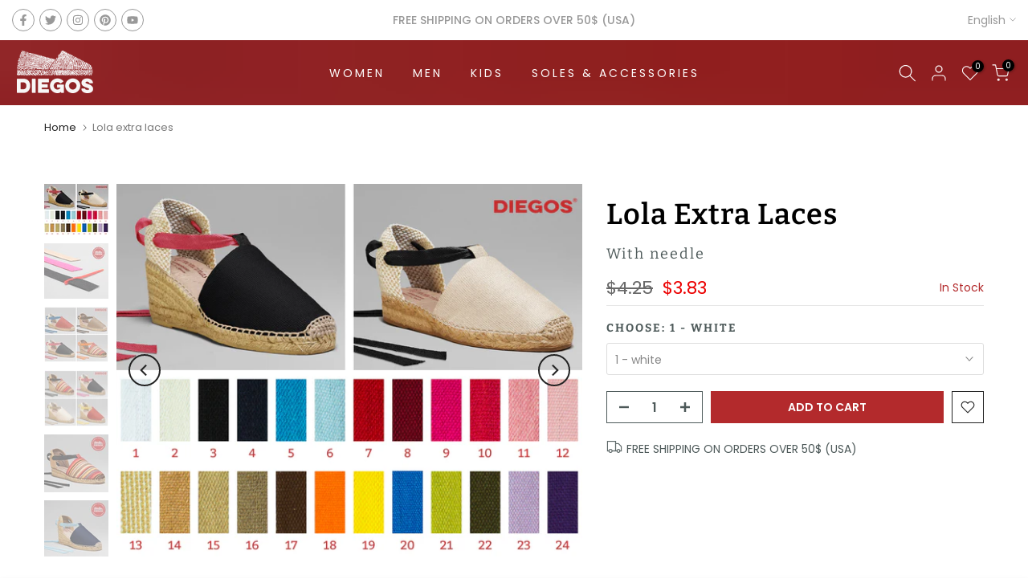

--- FILE ---
content_type: text/html; charset=utf-8
request_url: https://diegos.com/products/lola-extra-laces
body_size: 58071
content:
<!doctype html><html class="t4sp-theme t4s-wrapper__full_width rtl_false swatch_color_style_2 pr_border_style_1 pr_img_effect_2 enable_eff_img1_true badge_shape_2 css_for_wis_app_true shadow_round_img_false t4s-header__inline is-remove-unavai-1 t4_compare_false t4s-cart-count-0 t4s-pr-ellipsis-false
 no-js" lang="en">
  <head>
    <meta charset="utf-8">
    <meta http-equiv="X-UA-Compatible" content="IE=edge">
    <meta name="viewport" content="width=device-width, initial-scale=1, height=device-height, minimum-scale=1.0, maximum-scale=1.0">
    <meta name="theme-color" content="#fff">
    <link rel="canonical" href="https://diegos.com/products/lola-extra-laces">
    <link rel="preconnect" href="https://cdn.shopify.com" crossorigin><link rel="shortcut icon" type="image/png" href="//diegos.com/cdn/shop/files/logo-diego-S.png?crop=center&height=32&v=1637129433&width=32"><link id="t4s-favico" rel="apple-touch-icon-precomposed" type="image/png" sizes="152x152" href="//diegos.com/cdn/shop/files/logo-diego-S.png?crop=center&height=152&v=1637129433&width=152"><link rel="preconnect" href="https://fonts.shopifycdn.com" crossorigin><title>Extra laces – ribbons for your espadrilles shoes &ndash; diegos.com</title>
    <meta name="description" content="Soft and easy to tie! Over 24 colors to choose from. Have fun by adding different color laces to your favorite pair of espadrilles"><meta name="keywords" content="Lola extra laces, diegos.com, diegos.com"/><meta name="author" content="Buzztroop">

<meta property="og:site_name" content="diegos.com">
<meta property="og:url" content="https://diegos.com/products/lola-extra-laces">
<meta property="og:title" content="Extra laces – ribbons for your espadrilles shoes">
<meta property="og:type" content="product">
<meta property="og:description" content="Soft and easy to tie! Over 24 colors to choose from. Have fun by adding different color laces to your favorite pair of espadrilles"><meta property="og:image" content="http://diegos.com/cdn/shop/products/laces-for-espadrilles.jpg?v=1633239692">
  <meta property="og:image:secure_url" content="https://diegos.com/cdn/shop/products/laces-for-espadrilles.jpg?v=1633239692">
  <meta property="og:image:width" content="2001">
  <meta property="og:image:height" content="1601"><meta property="og:price:amount" content="3.83">
  <meta property="og:price:currency" content="USD"><meta name="twitter:site" content="@Diegos_com/"><meta name="twitter:card" content="summary_large_image">
<meta name="twitter:title" content="Extra laces – ribbons for your espadrilles shoes">
<meta name="twitter:description" content="Soft and easy to tie! Over 24 colors to choose from. Have fun by adding different color laces to your favorite pair of espadrilles"><script src="//diegos.com/cdn/shop/t/5/assets/lazysizes.min.js?v=83289260111445824691698783915" async="async"></script>
    <script src="//diegos.com/cdn/shop/t/5/assets/global.min.js?v=51686440552363316931698783915" defer="defer"></script>
    <script>window.performance && window.performance.mark && window.performance.mark('shopify.content_for_header.start');</script><meta name="google-site-verification" content="wZ7I4h5HYIJPHDboWx-cXbUsqtbSotkiKrR48FPPTZY">
<meta name="facebook-domain-verification" content="v71s1dgg2k3uw0u8gbhefk202apygo">
<meta name="facebook-domain-verification" content="e2gfcgluefubspsuqi4y6ydf3hflnr">
<meta id="shopify-digital-wallet" name="shopify-digital-wallet" content="/55472718001/digital_wallets/dialog">
<meta name="shopify-checkout-api-token" content="a46266df2d18b392664857ec60c3bca4">
<meta id="in-context-paypal-metadata" data-shop-id="55472718001" data-venmo-supported="false" data-environment="production" data-locale="en_US" data-paypal-v4="true" data-currency="USD">
<link rel="alternate" hreflang="x-default" href="https://diegos.com/products/lola-extra-laces">
<link rel="alternate" hreflang="en" href="https://diegos.com/products/lola-extra-laces">
<link rel="alternate" hreflang="es" href="https://diegos.com/es/products/lazos-extra">
<link rel="alternate" hreflang="en-CA" href="https://diegos.com/en-ca/products/lola-extra-laces">
<link rel="alternate" hreflang="fr-CA" href="https://diegos.com/fr-ca/products/lacets-extra">
<link rel="alternate" hreflang="en-AD" href="https://diegos.com/en-eu/products/lola-extra-laces">
<link rel="alternate" hreflang="es-AD" href="https://diegos.com/es-eu/products/lazos-extra">
<link rel="alternate" hreflang="fr-AD" href="https://diegos.com/fr-eu/products/lacets-extra">
<link rel="alternate" hreflang="en-AL" href="https://diegos.com/en-eu/products/lola-extra-laces">
<link rel="alternate" hreflang="es-AL" href="https://diegos.com/es-eu/products/lazos-extra">
<link rel="alternate" hreflang="fr-AL" href="https://diegos.com/fr-eu/products/lacets-extra">
<link rel="alternate" hreflang="en-AT" href="https://diegos.com/en-eu/products/lola-extra-laces">
<link rel="alternate" hreflang="es-AT" href="https://diegos.com/es-eu/products/lazos-extra">
<link rel="alternate" hreflang="fr-AT" href="https://diegos.com/fr-eu/products/lacets-extra">
<link rel="alternate" hreflang="en-AX" href="https://diegos.com/en-eu/products/lola-extra-laces">
<link rel="alternate" hreflang="es-AX" href="https://diegos.com/es-eu/products/lazos-extra">
<link rel="alternate" hreflang="fr-AX" href="https://diegos.com/fr-eu/products/lacets-extra">
<link rel="alternate" hreflang="en-BA" href="https://diegos.com/en-eu/products/lola-extra-laces">
<link rel="alternate" hreflang="es-BA" href="https://diegos.com/es-eu/products/lazos-extra">
<link rel="alternate" hreflang="fr-BA" href="https://diegos.com/fr-eu/products/lacets-extra">
<link rel="alternate" hreflang="en-BE" href="https://diegos.com/en-eu/products/lola-extra-laces">
<link rel="alternate" hreflang="es-BE" href="https://diegos.com/es-eu/products/lazos-extra">
<link rel="alternate" hreflang="fr-BE" href="https://diegos.com/fr-eu/products/lacets-extra">
<link rel="alternate" hreflang="en-BG" href="https://diegos.com/en-eu/products/lola-extra-laces">
<link rel="alternate" hreflang="es-BG" href="https://diegos.com/es-eu/products/lazos-extra">
<link rel="alternate" hreflang="fr-BG" href="https://diegos.com/fr-eu/products/lacets-extra">
<link rel="alternate" hreflang="en-BY" href="https://diegos.com/en-eu/products/lola-extra-laces">
<link rel="alternate" hreflang="es-BY" href="https://diegos.com/es-eu/products/lazos-extra">
<link rel="alternate" hreflang="fr-BY" href="https://diegos.com/fr-eu/products/lacets-extra">
<link rel="alternate" hreflang="en-CH" href="https://diegos.com/en-eu/products/lola-extra-laces">
<link rel="alternate" hreflang="es-CH" href="https://diegos.com/es-eu/products/lazos-extra">
<link rel="alternate" hreflang="fr-CH" href="https://diegos.com/fr-eu/products/lacets-extra">
<link rel="alternate" hreflang="en-CZ" href="https://diegos.com/en-eu/products/lola-extra-laces">
<link rel="alternate" hreflang="es-CZ" href="https://diegos.com/es-eu/products/lazos-extra">
<link rel="alternate" hreflang="fr-CZ" href="https://diegos.com/fr-eu/products/lacets-extra">
<link rel="alternate" hreflang="en-DE" href="https://diegos.com/en-eu/products/lola-extra-laces">
<link rel="alternate" hreflang="es-DE" href="https://diegos.com/es-eu/products/lazos-extra">
<link rel="alternate" hreflang="fr-DE" href="https://diegos.com/fr-eu/products/lacets-extra">
<link rel="alternate" hreflang="en-DK" href="https://diegos.com/en-eu/products/lola-extra-laces">
<link rel="alternate" hreflang="es-DK" href="https://diegos.com/es-eu/products/lazos-extra">
<link rel="alternate" hreflang="fr-DK" href="https://diegos.com/fr-eu/products/lacets-extra">
<link rel="alternate" hreflang="en-EE" href="https://diegos.com/en-eu/products/lola-extra-laces">
<link rel="alternate" hreflang="es-EE" href="https://diegos.com/es-eu/products/lazos-extra">
<link rel="alternate" hreflang="fr-EE" href="https://diegos.com/fr-eu/products/lacets-extra">
<link rel="alternate" hreflang="en-ES" href="https://diegos.com/en-eu/products/lola-extra-laces">
<link rel="alternate" hreflang="es-ES" href="https://diegos.com/es-eu/products/lazos-extra">
<link rel="alternate" hreflang="fr-ES" href="https://diegos.com/fr-eu/products/lacets-extra">
<link rel="alternate" hreflang="en-FI" href="https://diegos.com/en-eu/products/lola-extra-laces">
<link rel="alternate" hreflang="es-FI" href="https://diegos.com/es-eu/products/lazos-extra">
<link rel="alternate" hreflang="fr-FI" href="https://diegos.com/fr-eu/products/lacets-extra">
<link rel="alternate" hreflang="en-FO" href="https://diegos.com/en-eu/products/lola-extra-laces">
<link rel="alternate" hreflang="es-FO" href="https://diegos.com/es-eu/products/lazos-extra">
<link rel="alternate" hreflang="fr-FO" href="https://diegos.com/fr-eu/products/lacets-extra">
<link rel="alternate" hreflang="en-FR" href="https://diegos.com/en-eu/products/lola-extra-laces">
<link rel="alternate" hreflang="es-FR" href="https://diegos.com/es-eu/products/lazos-extra">
<link rel="alternate" hreflang="fr-FR" href="https://diegos.com/fr-eu/products/lacets-extra">
<link rel="alternate" hreflang="en-GG" href="https://diegos.com/en-eu/products/lola-extra-laces">
<link rel="alternate" hreflang="es-GG" href="https://diegos.com/es-eu/products/lazos-extra">
<link rel="alternate" hreflang="fr-GG" href="https://diegos.com/fr-eu/products/lacets-extra">
<link rel="alternate" hreflang="en-GI" href="https://diegos.com/en-eu/products/lola-extra-laces">
<link rel="alternate" hreflang="es-GI" href="https://diegos.com/es-eu/products/lazos-extra">
<link rel="alternate" hreflang="fr-GI" href="https://diegos.com/fr-eu/products/lacets-extra">
<link rel="alternate" hreflang="en-GR" href="https://diegos.com/en-eu/products/lola-extra-laces">
<link rel="alternate" hreflang="es-GR" href="https://diegos.com/es-eu/products/lazos-extra">
<link rel="alternate" hreflang="fr-GR" href="https://diegos.com/fr-eu/products/lacets-extra">
<link rel="alternate" hreflang="en-HR" href="https://diegos.com/en-eu/products/lola-extra-laces">
<link rel="alternate" hreflang="es-HR" href="https://diegos.com/es-eu/products/lazos-extra">
<link rel="alternate" hreflang="fr-HR" href="https://diegos.com/fr-eu/products/lacets-extra">
<link rel="alternate" hreflang="en-HU" href="https://diegos.com/en-eu/products/lola-extra-laces">
<link rel="alternate" hreflang="es-HU" href="https://diegos.com/es-eu/products/lazos-extra">
<link rel="alternate" hreflang="fr-HU" href="https://diegos.com/fr-eu/products/lacets-extra">
<link rel="alternate" hreflang="en-IE" href="https://diegos.com/en-eu/products/lola-extra-laces">
<link rel="alternate" hreflang="es-IE" href="https://diegos.com/es-eu/products/lazos-extra">
<link rel="alternate" hreflang="fr-IE" href="https://diegos.com/fr-eu/products/lacets-extra">
<link rel="alternate" hreflang="en-IM" href="https://diegos.com/en-eu/products/lola-extra-laces">
<link rel="alternate" hreflang="es-IM" href="https://diegos.com/es-eu/products/lazos-extra">
<link rel="alternate" hreflang="fr-IM" href="https://diegos.com/fr-eu/products/lacets-extra">
<link rel="alternate" hreflang="en-IS" href="https://diegos.com/en-eu/products/lola-extra-laces">
<link rel="alternate" hreflang="es-IS" href="https://diegos.com/es-eu/products/lazos-extra">
<link rel="alternate" hreflang="fr-IS" href="https://diegos.com/fr-eu/products/lacets-extra">
<link rel="alternate" hreflang="en-IT" href="https://diegos.com/en-eu/products/lola-extra-laces">
<link rel="alternate" hreflang="es-IT" href="https://diegos.com/es-eu/products/lazos-extra">
<link rel="alternate" hreflang="fr-IT" href="https://diegos.com/fr-eu/products/lacets-extra">
<link rel="alternate" hreflang="en-JE" href="https://diegos.com/en-eu/products/lola-extra-laces">
<link rel="alternate" hreflang="es-JE" href="https://diegos.com/es-eu/products/lazos-extra">
<link rel="alternate" hreflang="fr-JE" href="https://diegos.com/fr-eu/products/lacets-extra">
<link rel="alternate" hreflang="en-LI" href="https://diegos.com/en-eu/products/lola-extra-laces">
<link rel="alternate" hreflang="es-LI" href="https://diegos.com/es-eu/products/lazos-extra">
<link rel="alternate" hreflang="fr-LI" href="https://diegos.com/fr-eu/products/lacets-extra">
<link rel="alternate" hreflang="en-LT" href="https://diegos.com/en-eu/products/lola-extra-laces">
<link rel="alternate" hreflang="es-LT" href="https://diegos.com/es-eu/products/lazos-extra">
<link rel="alternate" hreflang="fr-LT" href="https://diegos.com/fr-eu/products/lacets-extra">
<link rel="alternate" hreflang="en-LU" href="https://diegos.com/en-eu/products/lola-extra-laces">
<link rel="alternate" hreflang="es-LU" href="https://diegos.com/es-eu/products/lazos-extra">
<link rel="alternate" hreflang="fr-LU" href="https://diegos.com/fr-eu/products/lacets-extra">
<link rel="alternate" hreflang="en-LV" href="https://diegos.com/en-eu/products/lola-extra-laces">
<link rel="alternate" hreflang="es-LV" href="https://diegos.com/es-eu/products/lazos-extra">
<link rel="alternate" hreflang="fr-LV" href="https://diegos.com/fr-eu/products/lacets-extra">
<link rel="alternate" hreflang="en-MC" href="https://diegos.com/en-eu/products/lola-extra-laces">
<link rel="alternate" hreflang="es-MC" href="https://diegos.com/es-eu/products/lazos-extra">
<link rel="alternate" hreflang="fr-MC" href="https://diegos.com/fr-eu/products/lacets-extra">
<link rel="alternate" hreflang="en-MD" href="https://diegos.com/en-eu/products/lola-extra-laces">
<link rel="alternate" hreflang="es-MD" href="https://diegos.com/es-eu/products/lazos-extra">
<link rel="alternate" hreflang="fr-MD" href="https://diegos.com/fr-eu/products/lacets-extra">
<link rel="alternate" hreflang="en-ME" href="https://diegos.com/en-eu/products/lola-extra-laces">
<link rel="alternate" hreflang="es-ME" href="https://diegos.com/es-eu/products/lazos-extra">
<link rel="alternate" hreflang="fr-ME" href="https://diegos.com/fr-eu/products/lacets-extra">
<link rel="alternate" hreflang="en-MK" href="https://diegos.com/en-eu/products/lola-extra-laces">
<link rel="alternate" hreflang="es-MK" href="https://diegos.com/es-eu/products/lazos-extra">
<link rel="alternate" hreflang="fr-MK" href="https://diegos.com/fr-eu/products/lacets-extra">
<link rel="alternate" hreflang="en-MT" href="https://diegos.com/en-eu/products/lola-extra-laces">
<link rel="alternate" hreflang="es-MT" href="https://diegos.com/es-eu/products/lazos-extra">
<link rel="alternate" hreflang="fr-MT" href="https://diegos.com/fr-eu/products/lacets-extra">
<link rel="alternate" hreflang="en-NL" href="https://diegos.com/en-eu/products/lola-extra-laces">
<link rel="alternate" hreflang="es-NL" href="https://diegos.com/es-eu/products/lazos-extra">
<link rel="alternate" hreflang="fr-NL" href="https://diegos.com/fr-eu/products/lacets-extra">
<link rel="alternate" hreflang="en-NO" href="https://diegos.com/en-eu/products/lola-extra-laces">
<link rel="alternate" hreflang="es-NO" href="https://diegos.com/es-eu/products/lazos-extra">
<link rel="alternate" hreflang="fr-NO" href="https://diegos.com/fr-eu/products/lacets-extra">
<link rel="alternate" hreflang="en-PL" href="https://diegos.com/en-eu/products/lola-extra-laces">
<link rel="alternate" hreflang="es-PL" href="https://diegos.com/es-eu/products/lazos-extra">
<link rel="alternate" hreflang="fr-PL" href="https://diegos.com/fr-eu/products/lacets-extra">
<link rel="alternate" hreflang="en-PT" href="https://diegos.com/en-eu/products/lola-extra-laces">
<link rel="alternate" hreflang="es-PT" href="https://diegos.com/es-eu/products/lazos-extra">
<link rel="alternate" hreflang="fr-PT" href="https://diegos.com/fr-eu/products/lacets-extra">
<link rel="alternate" hreflang="en-RO" href="https://diegos.com/en-eu/products/lola-extra-laces">
<link rel="alternate" hreflang="es-RO" href="https://diegos.com/es-eu/products/lazos-extra">
<link rel="alternate" hreflang="fr-RO" href="https://diegos.com/fr-eu/products/lacets-extra">
<link rel="alternate" hreflang="en-RS" href="https://diegos.com/en-eu/products/lola-extra-laces">
<link rel="alternate" hreflang="es-RS" href="https://diegos.com/es-eu/products/lazos-extra">
<link rel="alternate" hreflang="fr-RS" href="https://diegos.com/fr-eu/products/lacets-extra">
<link rel="alternate" hreflang="en-RU" href="https://diegos.com/en-eu/products/lola-extra-laces">
<link rel="alternate" hreflang="es-RU" href="https://diegos.com/es-eu/products/lazos-extra">
<link rel="alternate" hreflang="fr-RU" href="https://diegos.com/fr-eu/products/lacets-extra">
<link rel="alternate" hreflang="en-SE" href="https://diegos.com/en-eu/products/lola-extra-laces">
<link rel="alternate" hreflang="es-SE" href="https://diegos.com/es-eu/products/lazos-extra">
<link rel="alternate" hreflang="fr-SE" href="https://diegos.com/fr-eu/products/lacets-extra">
<link rel="alternate" hreflang="en-SI" href="https://diegos.com/en-eu/products/lola-extra-laces">
<link rel="alternate" hreflang="es-SI" href="https://diegos.com/es-eu/products/lazos-extra">
<link rel="alternate" hreflang="fr-SI" href="https://diegos.com/fr-eu/products/lacets-extra">
<link rel="alternate" hreflang="en-SJ" href="https://diegos.com/en-eu/products/lola-extra-laces">
<link rel="alternate" hreflang="es-SJ" href="https://diegos.com/es-eu/products/lazos-extra">
<link rel="alternate" hreflang="fr-SJ" href="https://diegos.com/fr-eu/products/lacets-extra">
<link rel="alternate" hreflang="en-SK" href="https://diegos.com/en-eu/products/lola-extra-laces">
<link rel="alternate" hreflang="es-SK" href="https://diegos.com/es-eu/products/lazos-extra">
<link rel="alternate" hreflang="fr-SK" href="https://diegos.com/fr-eu/products/lacets-extra">
<link rel="alternate" hreflang="en-SM" href="https://diegos.com/en-eu/products/lola-extra-laces">
<link rel="alternate" hreflang="es-SM" href="https://diegos.com/es-eu/products/lazos-extra">
<link rel="alternate" hreflang="fr-SM" href="https://diegos.com/fr-eu/products/lacets-extra">
<link rel="alternate" hreflang="en-UA" href="https://diegos.com/en-eu/products/lola-extra-laces">
<link rel="alternate" hreflang="es-UA" href="https://diegos.com/es-eu/products/lazos-extra">
<link rel="alternate" hreflang="fr-UA" href="https://diegos.com/fr-eu/products/lacets-extra">
<link rel="alternate" hreflang="en-VA" href="https://diegos.com/en-eu/products/lola-extra-laces">
<link rel="alternate" hreflang="es-VA" href="https://diegos.com/es-eu/products/lazos-extra">
<link rel="alternate" hreflang="fr-VA" href="https://diegos.com/fr-eu/products/lacets-extra">
<link rel="alternate" hreflang="en-XK" href="https://diegos.com/en-eu/products/lola-extra-laces">
<link rel="alternate" hreflang="es-XK" href="https://diegos.com/es-eu/products/lazos-extra">
<link rel="alternate" hreflang="fr-XK" href="https://diegos.com/fr-eu/products/lacets-extra">
<link rel="alternate" hreflang="en-GB" href="https://diegos.com/en-gb/products/lola-extra-laces">
<link rel="alternate" type="application/json+oembed" href="https://diegos.com/products/lola-extra-laces.oembed">
<script async="async" src="/checkouts/internal/preloads.js?locale=en-US"></script>
<link rel="preconnect" href="https://shop.app" crossorigin="anonymous">
<script async="async" src="https://shop.app/checkouts/internal/preloads.js?locale=en-US&shop_id=55472718001" crossorigin="anonymous"></script>
<script id="apple-pay-shop-capabilities" type="application/json">{"shopId":55472718001,"countryCode":"CA","currencyCode":"USD","merchantCapabilities":["supports3DS"],"merchantId":"gid:\/\/shopify\/Shop\/55472718001","merchantName":"diegos.com","requiredBillingContactFields":["postalAddress","email"],"requiredShippingContactFields":["postalAddress","email"],"shippingType":"shipping","supportedNetworks":["visa","masterCard","amex","discover","jcb"],"total":{"type":"pending","label":"diegos.com","amount":"1.00"},"shopifyPaymentsEnabled":true,"supportsSubscriptions":true}</script>
<script id="shopify-features" type="application/json">{"accessToken":"a46266df2d18b392664857ec60c3bca4","betas":["rich-media-storefront-analytics"],"domain":"diegos.com","predictiveSearch":true,"shopId":55472718001,"locale":"en"}</script>
<script>var Shopify = Shopify || {};
Shopify.shop = "diegos-com.myshopify.com";
Shopify.locale = "en";
Shopify.currency = {"active":"USD","rate":"1.0"};
Shopify.country = "US";
Shopify.theme = {"name":"Gecko 6.0.3 official","id":132992270513,"schema_name":"Gecko","schema_version":"6.0.3","theme_store_id":null,"role":"main"};
Shopify.theme.handle = "null";
Shopify.theme.style = {"id":null,"handle":null};
Shopify.cdnHost = "diegos.com/cdn";
Shopify.routes = Shopify.routes || {};
Shopify.routes.root = "/";</script>
<script type="module">!function(o){(o.Shopify=o.Shopify||{}).modules=!0}(window);</script>
<script>!function(o){function n(){var o=[];function n(){o.push(Array.prototype.slice.apply(arguments))}return n.q=o,n}var t=o.Shopify=o.Shopify||{};t.loadFeatures=n(),t.autoloadFeatures=n()}(window);</script>
<script>
  window.ShopifyPay = window.ShopifyPay || {};
  window.ShopifyPay.apiHost = "shop.app\/pay";
  window.ShopifyPay.redirectState = null;
</script>
<script id="shop-js-analytics" type="application/json">{"pageType":"product"}</script>
<script defer="defer" async type="module" src="//diegos.com/cdn/shopifycloud/shop-js/modules/v2/client.init-shop-cart-sync_BT-GjEfc.en.esm.js"></script>
<script defer="defer" async type="module" src="//diegos.com/cdn/shopifycloud/shop-js/modules/v2/chunk.common_D58fp_Oc.esm.js"></script>
<script defer="defer" async type="module" src="//diegos.com/cdn/shopifycloud/shop-js/modules/v2/chunk.modal_xMitdFEc.esm.js"></script>
<script type="module">
  await import("//diegos.com/cdn/shopifycloud/shop-js/modules/v2/client.init-shop-cart-sync_BT-GjEfc.en.esm.js");
await import("//diegos.com/cdn/shopifycloud/shop-js/modules/v2/chunk.common_D58fp_Oc.esm.js");
await import("//diegos.com/cdn/shopifycloud/shop-js/modules/v2/chunk.modal_xMitdFEc.esm.js");

  window.Shopify.SignInWithShop?.initShopCartSync?.({"fedCMEnabled":true,"windoidEnabled":true});

</script>
<script>
  window.Shopify = window.Shopify || {};
  if (!window.Shopify.featureAssets) window.Shopify.featureAssets = {};
  window.Shopify.featureAssets['shop-js'] = {"shop-cart-sync":["modules/v2/client.shop-cart-sync_DZOKe7Ll.en.esm.js","modules/v2/chunk.common_D58fp_Oc.esm.js","modules/v2/chunk.modal_xMitdFEc.esm.js"],"init-fed-cm":["modules/v2/client.init-fed-cm_B6oLuCjv.en.esm.js","modules/v2/chunk.common_D58fp_Oc.esm.js","modules/v2/chunk.modal_xMitdFEc.esm.js"],"shop-cash-offers":["modules/v2/client.shop-cash-offers_D2sdYoxE.en.esm.js","modules/v2/chunk.common_D58fp_Oc.esm.js","modules/v2/chunk.modal_xMitdFEc.esm.js"],"shop-login-button":["modules/v2/client.shop-login-button_QeVjl5Y3.en.esm.js","modules/v2/chunk.common_D58fp_Oc.esm.js","modules/v2/chunk.modal_xMitdFEc.esm.js"],"pay-button":["modules/v2/client.pay-button_DXTOsIq6.en.esm.js","modules/v2/chunk.common_D58fp_Oc.esm.js","modules/v2/chunk.modal_xMitdFEc.esm.js"],"shop-button":["modules/v2/client.shop-button_DQZHx9pm.en.esm.js","modules/v2/chunk.common_D58fp_Oc.esm.js","modules/v2/chunk.modal_xMitdFEc.esm.js"],"avatar":["modules/v2/client.avatar_BTnouDA3.en.esm.js"],"init-windoid":["modules/v2/client.init-windoid_CR1B-cfM.en.esm.js","modules/v2/chunk.common_D58fp_Oc.esm.js","modules/v2/chunk.modal_xMitdFEc.esm.js"],"init-shop-for-new-customer-accounts":["modules/v2/client.init-shop-for-new-customer-accounts_C_vY_xzh.en.esm.js","modules/v2/client.shop-login-button_QeVjl5Y3.en.esm.js","modules/v2/chunk.common_D58fp_Oc.esm.js","modules/v2/chunk.modal_xMitdFEc.esm.js"],"init-shop-email-lookup-coordinator":["modules/v2/client.init-shop-email-lookup-coordinator_BI7n9ZSv.en.esm.js","modules/v2/chunk.common_D58fp_Oc.esm.js","modules/v2/chunk.modal_xMitdFEc.esm.js"],"init-shop-cart-sync":["modules/v2/client.init-shop-cart-sync_BT-GjEfc.en.esm.js","modules/v2/chunk.common_D58fp_Oc.esm.js","modules/v2/chunk.modal_xMitdFEc.esm.js"],"shop-toast-manager":["modules/v2/client.shop-toast-manager_DiYdP3xc.en.esm.js","modules/v2/chunk.common_D58fp_Oc.esm.js","modules/v2/chunk.modal_xMitdFEc.esm.js"],"init-customer-accounts":["modules/v2/client.init-customer-accounts_D9ZNqS-Q.en.esm.js","modules/v2/client.shop-login-button_QeVjl5Y3.en.esm.js","modules/v2/chunk.common_D58fp_Oc.esm.js","modules/v2/chunk.modal_xMitdFEc.esm.js"],"init-customer-accounts-sign-up":["modules/v2/client.init-customer-accounts-sign-up_iGw4briv.en.esm.js","modules/v2/client.shop-login-button_QeVjl5Y3.en.esm.js","modules/v2/chunk.common_D58fp_Oc.esm.js","modules/v2/chunk.modal_xMitdFEc.esm.js"],"shop-follow-button":["modules/v2/client.shop-follow-button_CqMgW2wH.en.esm.js","modules/v2/chunk.common_D58fp_Oc.esm.js","modules/v2/chunk.modal_xMitdFEc.esm.js"],"checkout-modal":["modules/v2/client.checkout-modal_xHeaAweL.en.esm.js","modules/v2/chunk.common_D58fp_Oc.esm.js","modules/v2/chunk.modal_xMitdFEc.esm.js"],"shop-login":["modules/v2/client.shop-login_D91U-Q7h.en.esm.js","modules/v2/chunk.common_D58fp_Oc.esm.js","modules/v2/chunk.modal_xMitdFEc.esm.js"],"lead-capture":["modules/v2/client.lead-capture_BJmE1dJe.en.esm.js","modules/v2/chunk.common_D58fp_Oc.esm.js","modules/v2/chunk.modal_xMitdFEc.esm.js"],"payment-terms":["modules/v2/client.payment-terms_Ci9AEqFq.en.esm.js","modules/v2/chunk.common_D58fp_Oc.esm.js","modules/v2/chunk.modal_xMitdFEc.esm.js"]};
</script>
<script>(function() {
  var isLoaded = false;
  function asyncLoad() {
    if (isLoaded) return;
    isLoaded = true;
    var urls = ["https:\/\/d23dclunsivw3h.cloudfront.net\/redirect-app.js?shop=diegos-com.myshopify.com","https:\/\/cdn.shopify.com\/s\/files\/1\/0554\/7271\/8001\/t\/2\/assets\/globo.formbuilder.init.js?v=1633448504\u0026shop=diegos-com.myshopify.com","https:\/\/cloudsearch-1f874.kxcdn.com\/shopify.js?srp=\/a\/search\u0026filtersEnabled=1\u0026markets=1\u0026appEmbedOnly=1\u0026shop=diegos-com.myshopify.com"];
    for (var i = 0; i < urls.length; i++) {
      var s = document.createElement('script');
      s.type = 'text/javascript';
      s.async = true;
      s.src = urls[i];
      var x = document.getElementsByTagName('script')[0];
      x.parentNode.insertBefore(s, x);
    }
  };
  if(window.attachEvent) {
    window.attachEvent('onload', asyncLoad);
  } else {
    window.addEventListener('load', asyncLoad, false);
  }
})();</script>
<script id="__st">var __st={"a":55472718001,"offset":-18000,"reqid":"cf0421a3-a2f5-4a21-9e8f-167d67ef135e-1769421271","pageurl":"diegos.com\/products\/lola-extra-laces","u":"5cd7abf826b9","p":"product","rtyp":"product","rid":6993032970417};</script>
<script>window.ShopifyPaypalV4VisibilityTracking = true;</script>
<script id="captcha-bootstrap">!function(){'use strict';const t='contact',e='account',n='new_comment',o=[[t,t],['blogs',n],['comments',n],[t,'customer']],c=[[e,'customer_login'],[e,'guest_login'],[e,'recover_customer_password'],[e,'create_customer']],r=t=>t.map((([t,e])=>`form[action*='/${t}']:not([data-nocaptcha='true']) input[name='form_type'][value='${e}']`)).join(','),a=t=>()=>t?[...document.querySelectorAll(t)].map((t=>t.form)):[];function s(){const t=[...o],e=r(t);return a(e)}const i='password',u='form_key',d=['recaptcha-v3-token','g-recaptcha-response','h-captcha-response',i],f=()=>{try{return window.sessionStorage}catch{return}},m='__shopify_v',_=t=>t.elements[u];function p(t,e,n=!1){try{const o=window.sessionStorage,c=JSON.parse(o.getItem(e)),{data:r}=function(t){const{data:e,action:n}=t;return t[m]||n?{data:e,action:n}:{data:t,action:n}}(c);for(const[e,n]of Object.entries(r))t.elements[e]&&(t.elements[e].value=n);n&&o.removeItem(e)}catch(o){console.error('form repopulation failed',{error:o})}}const l='form_type',E='cptcha';function T(t){t.dataset[E]=!0}const w=window,h=w.document,L='Shopify',v='ce_forms',y='captcha';let A=!1;((t,e)=>{const n=(g='f06e6c50-85a8-45c8-87d0-21a2b65856fe',I='https://cdn.shopify.com/shopifycloud/storefront-forms-hcaptcha/ce_storefront_forms_captcha_hcaptcha.v1.5.2.iife.js',D={infoText:'Protected by hCaptcha',privacyText:'Privacy',termsText:'Terms'},(t,e,n)=>{const o=w[L][v],c=o.bindForm;if(c)return c(t,g,e,D).then(n);var r;o.q.push([[t,g,e,D],n]),r=I,A||(h.body.append(Object.assign(h.createElement('script'),{id:'captcha-provider',async:!0,src:r})),A=!0)});var g,I,D;w[L]=w[L]||{},w[L][v]=w[L][v]||{},w[L][v].q=[],w[L][y]=w[L][y]||{},w[L][y].protect=function(t,e){n(t,void 0,e),T(t)},Object.freeze(w[L][y]),function(t,e,n,w,h,L){const[v,y,A,g]=function(t,e,n){const i=e?o:[],u=t?c:[],d=[...i,...u],f=r(d),m=r(i),_=r(d.filter((([t,e])=>n.includes(e))));return[a(f),a(m),a(_),s()]}(w,h,L),I=t=>{const e=t.target;return e instanceof HTMLFormElement?e:e&&e.form},D=t=>v().includes(t);t.addEventListener('submit',(t=>{const e=I(t);if(!e)return;const n=D(e)&&!e.dataset.hcaptchaBound&&!e.dataset.recaptchaBound,o=_(e),c=g().includes(e)&&(!o||!o.value);(n||c)&&t.preventDefault(),c&&!n&&(function(t){try{if(!f())return;!function(t){const e=f();if(!e)return;const n=_(t);if(!n)return;const o=n.value;o&&e.removeItem(o)}(t);const e=Array.from(Array(32),(()=>Math.random().toString(36)[2])).join('');!function(t,e){_(t)||t.append(Object.assign(document.createElement('input'),{type:'hidden',name:u})),t.elements[u].value=e}(t,e),function(t,e){const n=f();if(!n)return;const o=[...t.querySelectorAll(`input[type='${i}']`)].map((({name:t})=>t)),c=[...d,...o],r={};for(const[a,s]of new FormData(t).entries())c.includes(a)||(r[a]=s);n.setItem(e,JSON.stringify({[m]:1,action:t.action,data:r}))}(t,e)}catch(e){console.error('failed to persist form',e)}}(e),e.submit())}));const S=(t,e)=>{t&&!t.dataset[E]&&(n(t,e.some((e=>e===t))),T(t))};for(const o of['focusin','change'])t.addEventListener(o,(t=>{const e=I(t);D(e)&&S(e,y())}));const B=e.get('form_key'),M=e.get(l),P=B&&M;t.addEventListener('DOMContentLoaded',(()=>{const t=y();if(P)for(const e of t)e.elements[l].value===M&&p(e,B);[...new Set([...A(),...v().filter((t=>'true'===t.dataset.shopifyCaptcha))])].forEach((e=>S(e,t)))}))}(h,new URLSearchParams(w.location.search),n,t,e,['guest_login'])})(!0,!0)}();</script>
<script integrity="sha256-4kQ18oKyAcykRKYeNunJcIwy7WH5gtpwJnB7kiuLZ1E=" data-source-attribution="shopify.loadfeatures" defer="defer" src="//diegos.com/cdn/shopifycloud/storefront/assets/storefront/load_feature-a0a9edcb.js" crossorigin="anonymous"></script>
<script crossorigin="anonymous" defer="defer" src="//diegos.com/cdn/shopifycloud/storefront/assets/shopify_pay/storefront-65b4c6d7.js?v=20250812"></script>
<script data-source-attribution="shopify.dynamic_checkout.dynamic.init">var Shopify=Shopify||{};Shopify.PaymentButton=Shopify.PaymentButton||{isStorefrontPortableWallets:!0,init:function(){window.Shopify.PaymentButton.init=function(){};var t=document.createElement("script");t.src="https://diegos.com/cdn/shopifycloud/portable-wallets/latest/portable-wallets.en.js",t.type="module",document.head.appendChild(t)}};
</script>
<script data-source-attribution="shopify.dynamic_checkout.buyer_consent">
  function portableWalletsHideBuyerConsent(e){var t=document.getElementById("shopify-buyer-consent"),n=document.getElementById("shopify-subscription-policy-button");t&&n&&(t.classList.add("hidden"),t.setAttribute("aria-hidden","true"),n.removeEventListener("click",e))}function portableWalletsShowBuyerConsent(e){var t=document.getElementById("shopify-buyer-consent"),n=document.getElementById("shopify-subscription-policy-button");t&&n&&(t.classList.remove("hidden"),t.removeAttribute("aria-hidden"),n.addEventListener("click",e))}window.Shopify?.PaymentButton&&(window.Shopify.PaymentButton.hideBuyerConsent=portableWalletsHideBuyerConsent,window.Shopify.PaymentButton.showBuyerConsent=portableWalletsShowBuyerConsent);
</script>
<script data-source-attribution="shopify.dynamic_checkout.cart.bootstrap">document.addEventListener("DOMContentLoaded",(function(){function t(){return document.querySelector("shopify-accelerated-checkout-cart, shopify-accelerated-checkout")}if(t())Shopify.PaymentButton.init();else{new MutationObserver((function(e,n){t()&&(Shopify.PaymentButton.init(),n.disconnect())})).observe(document.body,{childList:!0,subtree:!0})}}));
</script>
<link id="shopify-accelerated-checkout-styles" rel="stylesheet" media="screen" href="https://diegos.com/cdn/shopifycloud/portable-wallets/latest/accelerated-checkout-backwards-compat.css" crossorigin="anonymous">
<style id="shopify-accelerated-checkout-cart">
        #shopify-buyer-consent {
  margin-top: 1em;
  display: inline-block;
  width: 100%;
}

#shopify-buyer-consent.hidden {
  display: none;
}

#shopify-subscription-policy-button {
  background: none;
  border: none;
  padding: 0;
  text-decoration: underline;
  font-size: inherit;
  cursor: pointer;
}

#shopify-subscription-policy-button::before {
  box-shadow: none;
}

      </style>

<script>window.performance && window.performance.mark && window.performance.mark('shopify.content_for_header.end');</script>
<link rel="preload" as="font" href="//diegos.com/cdn/fonts/poppins/poppins_n4.0ba78fa5af9b0e1a374041b3ceaadf0a43b41362.woff2" type="font/woff2" crossorigin><link rel="preload" as="font" href="//diegos.com/cdn/fonts/poppins/poppins_n4.0ba78fa5af9b0e1a374041b3ceaadf0a43b41362.woff2" type="font/woff2" crossorigin><link rel="preload" as="font" href="//diegos.com/cdn/fonts/poppins/poppins_n4.0ba78fa5af9b0e1a374041b3ceaadf0a43b41362.woff2" type="font/woff2" crossorigin><link href="//diegos.com/cdn/shop/t/5/assets/t4s-base.css?v=99559840397725470111698783916" rel="stylesheet" type="text/css" media="all" /><style data-shopify>@font-face {
  font-family: Poppins;
  font-weight: 100;
  font-style: normal;
  font-display: swap;
  src: url("//diegos.com/cdn/fonts/poppins/poppins_n1.91f1f2f2f3840810961af59e3a012dcc97d8ef59.woff2") format("woff2"),
       url("//diegos.com/cdn/fonts/poppins/poppins_n1.58d050ae3fe39914ce84b159a8c37ae874d01bfc.woff") format("woff");
}
@font-face {
  font-family: Poppins;
  font-weight: 100;
  font-style: italic;
  font-display: swap;
  src: url("//diegos.com/cdn/fonts/poppins/poppins_i1.12212c673bc6295d62eea1ca2437af51233e5e67.woff2") format("woff2"),
       url("//diegos.com/cdn/fonts/poppins/poppins_i1.57d27b035fa9c9ec7ce7020cd2ed80055da92d77.woff") format("woff");
}
@font-face {
  font-family: Poppins;
  font-weight: 200;
  font-style: normal;
  font-display: swap;
  src: url("//diegos.com/cdn/fonts/poppins/poppins_n2.99893b093cc6b797a8baf99180056d9e77320b68.woff2") format("woff2"),
       url("//diegos.com/cdn/fonts/poppins/poppins_n2.c218f0380a81801a28158673003c167a54d2d69c.woff") format("woff");
}
@font-face {
  font-family: Poppins;
  font-weight: 200;
  font-style: italic;
  font-display: swap;
  src: url("//diegos.com/cdn/fonts/poppins/poppins_i2.7783fc51c19908d12281d3f99718d10ab5348963.woff2") format("woff2"),
       url("//diegos.com/cdn/fonts/poppins/poppins_i2.34fc94f042b7f47b1448d25c4247572d2f33189b.woff") format("woff");
}
@font-face {
  font-family: Poppins;
  font-weight: 300;
  font-style: normal;
  font-display: swap;
  src: url("//diegos.com/cdn/fonts/poppins/poppins_n3.05f58335c3209cce17da4f1f1ab324ebe2982441.woff2") format("woff2"),
       url("//diegos.com/cdn/fonts/poppins/poppins_n3.6971368e1f131d2c8ff8e3a44a36b577fdda3ff5.woff") format("woff");
}
@font-face {
  font-family: Poppins;
  font-weight: 300;
  font-style: italic;
  font-display: swap;
  src: url("//diegos.com/cdn/fonts/poppins/poppins_i3.8536b4423050219f608e17f134fe9ea3b01ed890.woff2") format("woff2"),
       url("//diegos.com/cdn/fonts/poppins/poppins_i3.0f4433ada196bcabf726ed78f8e37e0995762f7f.woff") format("woff");
}
@font-face {
  font-family: Poppins;
  font-weight: 400;
  font-style: normal;
  font-display: swap;
  src: url("//diegos.com/cdn/fonts/poppins/poppins_n4.0ba78fa5af9b0e1a374041b3ceaadf0a43b41362.woff2") format("woff2"),
       url("//diegos.com/cdn/fonts/poppins/poppins_n4.214741a72ff2596839fc9760ee7a770386cf16ca.woff") format("woff");
}
@font-face {
  font-family: Poppins;
  font-weight: 400;
  font-style: italic;
  font-display: swap;
  src: url("//diegos.com/cdn/fonts/poppins/poppins_i4.846ad1e22474f856bd6b81ba4585a60799a9f5d2.woff2") format("woff2"),
       url("//diegos.com/cdn/fonts/poppins/poppins_i4.56b43284e8b52fc64c1fd271f289a39e8477e9ec.woff") format("woff");
}
@font-face {
  font-family: Poppins;
  font-weight: 500;
  font-style: normal;
  font-display: swap;
  src: url("//diegos.com/cdn/fonts/poppins/poppins_n5.ad5b4b72b59a00358afc706450c864c3c8323842.woff2") format("woff2"),
       url("//diegos.com/cdn/fonts/poppins/poppins_n5.33757fdf985af2d24b32fcd84c9a09224d4b2c39.woff") format("woff");
}
@font-face {
  font-family: Poppins;
  font-weight: 500;
  font-style: italic;
  font-display: swap;
  src: url("//diegos.com/cdn/fonts/poppins/poppins_i5.6acfce842c096080e34792078ef3cb7c3aad24d4.woff2") format("woff2"),
       url("//diegos.com/cdn/fonts/poppins/poppins_i5.a49113e4fe0ad7fd7716bd237f1602cbec299b3c.woff") format("woff");
}
@font-face {
  font-family: Poppins;
  font-weight: 600;
  font-style: normal;
  font-display: swap;
  src: url("//diegos.com/cdn/fonts/poppins/poppins_n6.aa29d4918bc243723d56b59572e18228ed0786f6.woff2") format("woff2"),
       url("//diegos.com/cdn/fonts/poppins/poppins_n6.5f815d845fe073750885d5b7e619ee00e8111208.woff") format("woff");
}
@font-face {
  font-family: Poppins;
  font-weight: 600;
  font-style: italic;
  font-display: swap;
  src: url("//diegos.com/cdn/fonts/poppins/poppins_i6.bb8044d6203f492888d626dafda3c2999253e8e9.woff2") format("woff2"),
       url("//diegos.com/cdn/fonts/poppins/poppins_i6.e233dec1a61b1e7dead9f920159eda42280a02c3.woff") format("woff");
}
@font-face {
  font-family: Poppins;
  font-weight: 700;
  font-style: normal;
  font-display: swap;
  src: url("//diegos.com/cdn/fonts/poppins/poppins_n7.56758dcf284489feb014a026f3727f2f20a54626.woff2") format("woff2"),
       url("//diegos.com/cdn/fonts/poppins/poppins_n7.f34f55d9b3d3205d2cd6f64955ff4b36f0cfd8da.woff") format("woff");
}
@font-face {
  font-family: Poppins;
  font-weight: 700;
  font-style: italic;
  font-display: swap;
  src: url("//diegos.com/cdn/fonts/poppins/poppins_i7.42fd71da11e9d101e1e6c7932199f925f9eea42d.woff2") format("woff2"),
       url("//diegos.com/cdn/fonts/poppins/poppins_i7.ec8499dbd7616004e21155106d13837fff4cf556.woff") format("woff");
}
@font-face {
  font-family: Poppins;
  font-weight: 800;
  font-style: normal;
  font-display: swap;
  src: url("//diegos.com/cdn/fonts/poppins/poppins_n8.580200d05bca09e2e0c6f4c922047c227dfa8e8c.woff2") format("woff2"),
       url("//diegos.com/cdn/fonts/poppins/poppins_n8.f4450f472fdcbe9e829f3583ebd559988f5a3d25.woff") format("woff");
}
@font-face {
  font-family: Poppins;
  font-weight: 800;
  font-style: italic;
  font-display: swap;
  src: url("//diegos.com/cdn/fonts/poppins/poppins_i8.55af7c89c62b8603457a34c5936ad3b39f67e29c.woff2") format("woff2"),
       url("//diegos.com/cdn/fonts/poppins/poppins_i8.1143b85f67a233999703c64471299cee6bc83160.woff") format("woff");
}
@font-face {
  font-family: Poppins;
  font-weight: 900;
  font-style: normal;
  font-display: swap;
  src: url("//diegos.com/cdn/fonts/poppins/poppins_n9.eb6b9ef01b62e777a960bfd02fc9fb4918cd3eab.woff2") format("woff2"),
       url("//diegos.com/cdn/fonts/poppins/poppins_n9.6501a5bd018e348b6d5d6e8c335f9e7d32a80c36.woff") format("woff");
}
@font-face {
  font-family: Poppins;
  font-weight: 900;
  font-style: italic;
  font-display: swap;
  src: url("//diegos.com/cdn/fonts/poppins/poppins_i9.c9d778054c6973c207cbc167d4355fd67c665d16.woff2") format("woff2"),
       url("//diegos.com/cdn/fonts/poppins/poppins_i9.67b02f99c1e5afe159943a603851cb6b6276ba49.woff") format("woff");
}
@font-face {
  font-family: Bitter;
  font-weight: 100;
  font-style: normal;
  font-display: swap;
  src: url("//diegos.com/cdn/fonts/bitter/bitter_n1.3b98ecb03acdb328f571f41a60036d5beacea97f.woff2") format("woff2"),
       url("//diegos.com/cdn/fonts/bitter/bitter_n1.378f9fbff384033c84f0a4492571b631e9a8f86e.woff") format("woff");
}
@font-face {
  font-family: Bitter;
  font-weight: 100;
  font-style: italic;
  font-display: swap;
  src: url("//diegos.com/cdn/fonts/bitter/bitter_i1.4c73ba8677c5a310cb05b513e3bb66fb40e48814.woff2") format("woff2"),
       url("//diegos.com/cdn/fonts/bitter/bitter_i1.8c085dc2ce93900b9c6123279bd570255c28c06b.woff") format("woff");
}
@font-face {
  font-family: Bitter;
  font-weight: 200;
  font-style: normal;
  font-display: swap;
  src: url("//diegos.com/cdn/fonts/bitter/bitter_n2.8cfaa98322fcbaf01d6d621e14b6494d3dc3f465.woff2") format("woff2"),
       url("//diegos.com/cdn/fonts/bitter/bitter_n2.335c713f8a5af0d02b5585fe5b95cdbb9b996601.woff") format("woff");
}
@font-face {
  font-family: Bitter;
  font-weight: 200;
  font-style: italic;
  font-display: swap;
  src: url("//diegos.com/cdn/fonts/bitter/bitter_i2.452a551f6c725f681427504bc1b619080d766f83.woff2") format("woff2"),
       url("//diegos.com/cdn/fonts/bitter/bitter_i2.9d8ce78f424fa8af169ab4b27def5f6884bd5c75.woff") format("woff");
}
@font-face {
  font-family: Bitter;
  font-weight: 300;
  font-style: normal;
  font-display: swap;
  src: url("//diegos.com/cdn/fonts/bitter/bitter_n3.f176a15d513e148308f9219d2e3b4691d42fec83.woff2") format("woff2"),
       url("//diegos.com/cdn/fonts/bitter/bitter_n3.bc8ad7cb56e992b923b05dfadfc0783621c3ff56.woff") format("woff");
}
@font-face {
  font-family: Bitter;
  font-weight: 300;
  font-style: italic;
  font-display: swap;
  src: url("//diegos.com/cdn/fonts/bitter/bitter_i3.ecbc1ce073d4a8167cb3323d631d5d59fc65b6b7.woff2") format("woff2"),
       url("//diegos.com/cdn/fonts/bitter/bitter_i3.b0e6822f6bbcd6328600f3521e6bd12923425ba5.woff") format("woff");
}
@font-face {
  font-family: Bitter;
  font-weight: 400;
  font-style: normal;
  font-display: swap;
  src: url("//diegos.com/cdn/fonts/bitter/bitter_n4.0eb1d888c7dcf4b324dcc95156ce047a083f85f9.woff2") format("woff2"),
       url("//diegos.com/cdn/fonts/bitter/bitter_n4.c816fa70d91ea90e3facdf24d42f14fc862a7052.woff") format("woff");
}
@font-face {
  font-family: Bitter;
  font-weight: 400;
  font-style: italic;
  font-display: swap;
  src: url("//diegos.com/cdn/fonts/bitter/bitter_i4.67df40d17d77ae12f13ff551bfa685c46846abc0.woff2") format("woff2"),
       url("//diegos.com/cdn/fonts/bitter/bitter_i4.b634e2f1232e0bcbc4eca7a49cd637dc6763bba9.woff") format("woff");
}
@font-face {
  font-family: Bitter;
  font-weight: 500;
  font-style: normal;
  font-display: swap;
  src: url("//diegos.com/cdn/fonts/bitter/bitter_n5.5dc745527e9f48ab654d141f5e1962cdc2ce60c7.woff2") format("woff2"),
       url("//diegos.com/cdn/fonts/bitter/bitter_n5.c06799abb5b2ca3b3e4e45c314ea5f788c3bbc19.woff") format("woff");
}
@font-face {
  font-family: Bitter;
  font-weight: 500;
  font-style: italic;
  font-display: swap;
  src: url("//diegos.com/cdn/fonts/bitter/bitter_i5.dda507e711c5ca613031252f37dd92331282d90f.woff2") format("woff2"),
       url("//diegos.com/cdn/fonts/bitter/bitter_i5.2fbb7a77a0bf1923909ea876673e24dc5ff37c9d.woff") format("woff");
}
@font-face {
  font-family: Bitter;
  font-weight: 600;
  font-style: normal;
  font-display: swap;
  src: url("//diegos.com/cdn/fonts/bitter/bitter_n6.a4e85bdfbab4b8a8041adef6e81d3963bfcda494.woff2") format("woff2"),
       url("//diegos.com/cdn/fonts/bitter/bitter_n6.63ca9f7700cc1934355ecc76946538d5601f3a84.woff") format("woff");
}
@font-face {
  font-family: Bitter;
  font-weight: 600;
  font-style: italic;
  font-display: swap;
  src: url("//diegos.com/cdn/fonts/bitter/bitter_i6.0ce7f219a4c0b27f80e1e389a327659268a9caca.woff2") format("woff2"),
       url("//diegos.com/cdn/fonts/bitter/bitter_i6.1bf7dcdd126f01b64cdf5c69ffcffcf55fa4ebe1.woff") format("woff");
}
@font-face {
  font-family: Bitter;
  font-weight: 700;
  font-style: normal;
  font-display: swap;
  src: url("//diegos.com/cdn/fonts/bitter/bitter_n7.6f54d15cb20937e632243f04624136dd03296182.woff2") format("woff2"),
       url("//diegos.com/cdn/fonts/bitter/bitter_n7.a83f6c3c62c7eb472ab1c4f0356455e4be4dfdc5.woff") format("woff");
}
@font-face {
  font-family: Bitter;
  font-weight: 700;
  font-style: italic;
  font-display: swap;
  src: url("//diegos.com/cdn/fonts/bitter/bitter_i7.485957fb58715eb0a05a877c35d35fd280cb7e07.woff2") format("woff2"),
       url("//diegos.com/cdn/fonts/bitter/bitter_i7.3f7595391ddb853e63ac4226f896c9702ca9b5b0.woff") format("woff");
}
@font-face {
  font-family: Bitter;
  font-weight: 800;
  font-style: normal;
  font-display: swap;
  src: url("//diegos.com/cdn/fonts/bitter/bitter_n8.bff6704742ec5ba2af9f9ecac75ea526651fd5b4.woff2") format("woff2"),
       url("//diegos.com/cdn/fonts/bitter/bitter_n8.c13914429836cd4cc089f7a6c6f5e125f1e0ac24.woff") format("woff");
}
@font-face {
  font-family: Bitter;
  font-weight: 800;
  font-style: italic;
  font-display: swap;
  src: url("//diegos.com/cdn/fonts/bitter/bitter_i8.be11b2d48f9d07134fc84e8a3e154cee50df3cb7.woff2") format("woff2"),
       url("//diegos.com/cdn/fonts/bitter/bitter_i8.fc4eae86c8d051753a3d1d8f5f2a7bac3dfa9e28.woff") format("woff");
}
@font-face {
  font-family: Bitter;
  font-weight: 900;
  font-style: normal;
  font-display: swap;
  src: url("//diegos.com/cdn/fonts/bitter/bitter_n9.47598d2c1015450a01ae469043a306949acce016.woff2") format("woff2"),
       url("//diegos.com/cdn/fonts/bitter/bitter_n9.07d34a896fb1a3d29a22b4b78d1ec1b2d77bbd24.woff") format("woff");
}
@font-face {
  font-family: Bitter;
  font-weight: 900;
  font-style: italic;
  font-display: swap;
  src: url("//diegos.com/cdn/fonts/bitter/bitter_i9.a8d9be4958baccaf1a340768a78a919412377dd8.woff2") format("woff2"),
       url("//diegos.com/cdn/fonts/bitter/bitter_i9.d417d444819f0ed6aa9e22e18447d4c430756545.woff") format("woff");
}
@font-face {
  font-family: Bitter;
  font-weight: 700;
  font-style: normal;
  font-display: swap;
  src: url("//diegos.com/cdn/fonts/bitter/bitter_n7.6f54d15cb20937e632243f04624136dd03296182.woff2") format("woff2"),
       url("//diegos.com/cdn/fonts/bitter/bitter_n7.a83f6c3c62c7eb472ab1c4f0356455e4be4dfdc5.woff") format("woff");
}
:root {
        
         /* CSS Variables */
        --wrapper-mw      : 1200px;
        --font-family-1   : Poppins, sans-serif;;
        --font-family-2   : Bitter, serif;;
        --font-family-3   : Bitter, serif;;
        --font-body-family   : Poppins, sans-serif;;
        --font-heading-family: Bitter, serif;;
       
        
        --t4s-success-color       : #428445;
        --t4s-success-color-rgb   : 66, 132, 69;
        --t4s-warning-color       : #e0b252;
        --t4s-warning-color-rgb   : 224, 178, 82;
        --t4s-error-color         : #EB001B;
        --t4s-error-color-rgb     : 235, 0, 27;
        --t4s-light-color         : #ffffff;
        --t4s-dark-color          : #222222;
        --t4s-highlight-color     : #ec0101;
        --t4s-tooltip-background  : #383838;
        --t4s-tooltip-color       : #fff;
        --primary-sw-color        : #333;
        --primary-sw-color-rgb    : 51, 51, 51;
        --border-sw-color         : #ddd;
        --secondary-sw-color      : #878787;
        --sale-price-color        : #fa0000;
        --primary-price-color     : #878787;
        --secondary-price-color   : #878787;
        
        --t4s-body-background     : #fff;
        --text-color              : #999999;
        --text-color-rgb          : 153, 153, 153;
        --heading-color           : #4d5959;
        --accent-color            : #b32a2c;
        --accent-color-rgb        : 179, 42, 44;
        --accent-color-darken     : #751b1d;
        --accent-color-hover      : var(--accent-color-darken);
        --secondary-color         : #4d5959;
        --secondary-color-rgb     : 77, 89, 89;
        --link-color              : #222222;
        --link-color-hover        : #b32a2c;
        --border-color            : #ddd;
        --border-color-rgb        : 221, 221, 221;
        --border-primary-color    : #333;
        --button-background       : #222;
        --button-color            : #fff;
        --button-background-hover : #b32a2c;
        --button-color-hover      : #fff;

        --btn-radius              : 0px;
        --other-radius            : 0px;

        --sale-badge-background    : #b32a2c;
        --sale-badge-color         : #fff;
        --new-badge-background     : #109533;
        --new-badge-color          : #fff;
        --preorder-badge-background: #0774d7;
        --preorder-badge-color     : #fff;
        --soldout-badge-background : #999999;
        --soldout-badge-color      : #fff;
        --custom-badge-background  : #b32a2c;
        --custom-badge-color       : #fff;/* Shopify related variables */
        --payment-terms-background-color: ;
        
        --lz-background: #f5f5f5;
        --lz-img: url("//diegos.com/cdn/shop/t/5/assets/t4s_loader.svg?v=44003425407939058281699478098");}

    html {
      font-size: 62.5%;
      height: 100%;
    }

    body {
      overflow-x: hidden;
      margin: 0;
      font-size:14px;
      letter-spacing: 0px;
      color: var(--text-color);
      font-family: var(--font-body-family);
      line-height: 1.7;
      font-weight: 400;
      -webkit-font-smoothing: auto;
      -moz-osx-font-smoothing: auto;
      background-color: var(--t4s-body-background);
    }
    
    /*
    @media screen and (min-width: 750px) {
      body {
        font-size: 1.6rem;
      }
    }
    */

    h1, h2, h3, h4, h5, h6, .t4s_as_title {
      color: var(--heading-color);
      font-family: var(--font-heading-family);
      line-height: 1.4;
      font-weight: 400;
      letter-spacing: 2px;
    }
    h1 { font-size: 37px }
    h2 { font-size: 29px }
    h3 { font-size: 23px }
    h4 { font-size: 18px }
    h5 { font-size: 17px }
    h6 { font-size: 15.5px }
    a,.t4s_as_link {
      /* font-family: var(--font-link-family); */
      color: var(--link-color);
    }
    button,
    input,
    optgroup,
    select,
    textarea {
      border-color: var(--border-color);
    }
    .t4s_as_button,
    button,
    input[type="button"]:not(.t4s-btn),
    input[type="reset"],
    input[type="submit"]:not(.t4s-btn) {
      font-family: var(--font-button-family);
      color: var(--button-color);
      background-color: var(--button-background);
      border-color: var(--button-background);
    }
    
    .t4s-cp,.t4s-color-accent { color : var(--accent-color) }.t4s-ct,.t4s-color-text { color : var(--text-color) }.t4s-ch,.t4ss-color-heading { color : var(--heading-color) }.t4s-csecondary { color : var(--secondary-color) }
    
    .t4s-fnt-fm-1 {
      font-family: var(--font-family-1) !important;
    }
    .t4s-fnt-fm-2 {
      font-family: var(--font-family-2) !important;
    }
    .t4s-fnt-fm-3 {
      font-family: var(--font-family-3) !important;
    }
    .t4s-cr {
        color: var(--t4s-highlight-color);
    }
    .t4s-price__sale { color: var(--primary-price-color); }@media (-moz-touch-enabled: 0), (hover: hover) and (min-width: 1025px){
        a:hover,.t4s_as_link:hover {
            color: var(--link-color-hover);
        }
        .t4s_as_button:hover,
            button:hover,
            input[type="button"]:not(.t4s-btn):hover, 
            input[type="reset"]:hover,
            input[type="submit"]:not(.t4s-btn):hover  {
            color: var(--button-color-hover);
            background-color: var(--button-background-hover);
            border-color: var(--button-background-hover);
        }
    }
    .t4s-fix-overflow.t4s-row { max-width: 100vw;margin-left: auto;margin-right: auto;}.lazyloadt4s-opt {opacity: 1 !important;transition: opacity 0s, transform 1s !important;}.t4s-d-block {display: block;}.t4s-d-none {display: none;}@media (min-width: 768px) {.t4s-d-md-block {display: block;}.t4s-d-md-none {display: none; }}@media (min-width: 1025px) {.t4s-d-lg-block {display: block;}.t4s-d-lg-none {display: none; }}</style><script>
 const t4sXMLHttpRequest = window.XMLHttpRequest, documentElementT4s = document.documentElement; documentElementT4s.className = documentElementT4s.className.replace('no-js', 'js');function loadImageT4s(_this) { _this.classList.add('lazyloadt4sed')};(function() { const matchMediaHoverT4s = (window.matchMedia('(-moz-touch-enabled: 1), (hover: none)')).matches; documentElementT4s.className += ((window.CSS && window.CSS.supports('(position: sticky) or (position: -webkit-sticky)')) ? ' t4sp-sticky' : ' t4sp-no-sticky'); documentElementT4s.className += matchMediaHoverT4s ? ' t4sp-no-hover' : ' t4sp-hover'; window.onpageshow = function() { if (performance.navigation.type === 2) {document.dispatchEvent(new CustomEvent('cart:refresh'))} }; if (!matchMediaHoverT4s && window.width > 1024) { document.addEventListener('mousemove', function(evt) { documentElementT4s.classList.replace('t4sp-no-hover','t4sp-hover'); document.dispatchEvent(new CustomEvent('theme:hover')); }, {once : true} ); } }());</script><!-- BEGIN app block: shopify://apps/geo-pro-geolocation/blocks/geopro/16fc5313-7aee-4e90-ac95-f50fc7c8b657 --><!-- This snippet is used to load Geo:Pro data on the storefront -->
<meta class='geo-ip' content='[base64]'>
<!-- This snippet initializes the plugin -->
<script async>
  try {
    const loadGeoPro=()=>{let e=e=>{if(!e||e.isCrawler||"success"!==e.message){window.geopro_cancel="1";return}let o=e.isAdmin?"el-geoip-location-admin":"el-geoip-location",s=Date.now()+864e5;localStorage.setItem(o,JSON.stringify({value:e.data,expires:s})),e.isAdmin&&localStorage.setItem("el-geoip-admin",JSON.stringify({value:"1",expires:s}))},o=new XMLHttpRequest;o.open("GET","https://geo.geoproapp.com?x-api-key=91e359ab7-2b63-539e-1de2-c4bf731367a7",!0),o.responseType="json",o.onload=()=>e(200===o.status?o.response:null),o.send()},load=!["el-geoip-location-admin","el-geoip-location"].some(e=>{try{let o=JSON.parse(localStorage.getItem(e));return o&&o.expires>Date.now()}catch(s){return!1}});load&&loadGeoPro();
  } catch(e) {
    console.warn('Geo:Pro error', e);
    window.geopro_cancel = '1';
  }
</script>
<script src="https://cdn.shopify.com/extensions/019b746b-26da-7a64-a671-397924f34f11/easylocation-195/assets/easylocation-storefront.min.js" type="text/javascript" async></script>


<!-- END app block --><!-- BEGIN app block: shopify://apps/powerful-form-builder/blocks/app-embed/e4bcb1eb-35b2-42e6-bc37-bfe0e1542c9d --><script type="text/javascript" hs-ignore data-cookieconsent="ignore">
  var Globo = Globo || {};
  var globoFormbuilderRecaptchaInit = function(){};
  var globoFormbuilderHcaptchaInit = function(){};
  window.Globo.FormBuilder = window.Globo.FormBuilder || {};
  window.Globo.FormBuilder.shop = {"configuration":{"money_format":"${{amount}}"},"pricing":{"features":{"bulkOrderForm":false,"cartForm":false,"fileUpload":2,"removeCopyright":false,"restrictedEmailDomains":false,"metrics":false}},"settings":{"copyright":"Powered by G: <a href=\"https://apps.shopify.com/form-builder-contact-form\" target=\"_blank\">Form Builder</a>","hideWaterMark":false,"reCaptcha":{"recaptchaType":"v2","siteKey":false,"languageCode":"en"},"hCaptcha":{"siteKey":false},"scrollTop":false,"customCssCode":"","customCssEnabled":false,"additionalColumns":[]},"encryption_form_id":0,"url":"https://form.globo.io/","CDN_URL":"https://dxo9oalx9qc1s.cloudfront.net","app_id":"1783207"};

  if(window.Globo.FormBuilder.shop.settings.customCssEnabled && window.Globo.FormBuilder.shop.settings.customCssCode){
    const customStyle = document.createElement('style');
    customStyle.type = 'text/css';
    customStyle.innerHTML = window.Globo.FormBuilder.shop.settings.customCssCode;
    document.head.appendChild(customStyle);
  }

  window.Globo.FormBuilder.forms = [];
    
      
      
      
      window.Globo.FormBuilder.forms[60596] = {"60596":{"elements":[{"id":"group-1","type":"group","label":"Page 1","description":"","elements":[{"id":"name","type":"name","label":"Name","placeholder":"","description":"","limitCharacters":false,"characters":100,"required":true,"columnWidth":50},{"id":"text","type":"text","label":"Company","placeholder":"","description":"","limitCharacters":false,"characters":100,"required":true,"columnWidth":50},{"id":"text-2","type":"text","label":"Street address","placeholder":"","description":"","limitCharacters":false,"characters":100,"required":true,"columnWidth":50},{"id":"text-3","type":"text","label":"City","placeholder":"","description":"","limitCharacters":false,"characters":100,"required":true,"columnWidth":50},{"id":"text-4","type":"text","label":"Zip\/Postal code","placeholder":"","description":"","limitCharacters":false,"characters":100,"required":true,"columnWidth":50},{"id":"country","type":"country","label":"Country","placeholder":"Please select","options":"Afghanistan\nAland Islands\nAlbania\nAlgeria\nAndorra\nAngola\nAnguilla\nAntigua And Barbuda\nArgentina\nArmenia\nAruba\nAustralia\nAustria\nAzerbaijan\nBahamas\nBahrain\nBangladesh\nBarbados\nBelarus\nBelgium\nBelize\nBenin\nBermuda\nBhutan\nBolivia\nBosnia And Herzegovina\nBotswana\nBouvet Island\nBrazil\nBritish Indian Ocean Territory\nVirgin Islands, British\nBrunei\nBulgaria\nBurkina Faso\nBurundi\nCambodia\nRepublic of Cameroon\nCanada\nCape Verde\nCaribbean Netherlands\nCayman Islands\nCentral African Republic\nChad\nChile\nChina\nChristmas Island\nCocos (Keeling) Islands\nColombia\nComoros\nCongo\nCongo, The Democratic Republic Of The\nCook Islands\nCosta Rica\nCroatia\nCuba\nCuraçao\nCyprus\nCzech Republic\nCôte d'Ivoire\nDenmark\nDjibouti\nDominica\nDominican Republic\nEcuador\nEgypt\nEl Salvador\nEquatorial Guinea\nEritrea\nEstonia\nEswatini\nEthiopia\nFalkland Islands (Malvinas)\nFaroe Islands\nFiji\nFinland\nFrance\nFrench Guiana\nFrench Polynesia\nFrench Southern Territories\nGabon\nGambia\nGeorgia\nGermany\nGhana\nGibraltar\nGreece\nGreenland\nGrenada\nGuadeloupe\nGuatemala\nGuernsey\nGuinea\nGuinea Bissau\nGuyana\nHaiti\nHeard Island And Mcdonald Islands\nHonduras\nHong Kong\nHungary\nIceland\nIndia\nIndonesia\nIran, Islamic Republic Of\nIraq\nIreland\nIsle Of Man\nIsrael\nItaly\nJamaica\nJapan\nJersey\nJordan\nKazakhstan\nKenya\nKiribati\nKosovo\nKuwait\nKyrgyzstan\nLao People's Democratic Republic\nLatvia\nLebanon\nLesotho\nLiberia\nLibyan Arab Jamahiriya\nLiechtenstein\nLithuania\nLuxembourg\nMacao\nMadagascar\nMalawi\nMalaysia\nMaldives\nMali\nMalta\nMartinique\nMauritania\nMauritius\nMayotte\nMexico\nMoldova, Republic of\nMonaco\nMongolia\nMontenegro\nMontserrat\nMorocco\nMozambique\nMyanmar\nNamibia\nNauru\nNepal\nNetherlands\nNetherlands Antilles\nNew Caledonia\nNew Zealand\nNicaragua\nNiger\nNigeria\nNiue\nNorfolk Island\nKorea, Democratic People's Republic Of\nNorth Macedonia\nNorway\nOman\nPakistan\nPalestinian Territory, Occupied\nPanama\nPapua New Guinea\nParaguay\nPeru\nPhilippines\nPitcairn\nPoland\nPortugal\nQatar\nReunion\nRomania\nRussia\nRwanda\nSamoa\nSan Marino\nSao Tome And Principe\nSaudi Arabia\nSenegal\nSerbia\nSeychelles\nSierra Leone\nSingapore\nSint Maarten\nSlovakia\nSlovenia\nSolomon Islands\nSomalia\nSouth Africa\nSouth Georgia And The South Sandwich Islands\nSouth Korea\nSouth Sudan\nSpain\nSri Lanka\nSaint Barthélemy\nSaint Helena\nSaint Kitts And Nevis\nSaint Lucia\nSaint Martin\nSaint Pierre And Miquelon\nSt. Vincent\nSudan\nSuriname\nSvalbard And Jan Mayen\nSweden\nSwitzerland\nSyria\nTaiwan\nTajikistan\nTanzania, United Republic Of\nThailand\nTimor Leste\nTogo\nTokelau\nTonga\nTrinidad and Tobago\nTunisia\nTurkey\nTurkmenistan\nTurks and Caicos Islands\nTuvalu\nUnited States Minor Outlying Islands\nUganda\nUkraine\nUnited Arab Emirates\nUnited Kingdom\nUnited States\nUruguay\nUzbekistan\nVanuatu\nHoly See (Vatican City State)\nVenezuela\nVietnam\nWallis And Futuna\nWestern Sahara\nYemen\nZambia\nZimbabwe","description":"","defaultOption":"","required":true,"columnWidth":50},{"id":"text-5","type":"text","label":"State","placeholder":"","description":"","limitCharacters":false,"characters":100,"required":false,"columnWidth":50},{"id":"phone","type":"phone","label":"Phone","placeholder":"","description":"","validatePhone":false,"defaultCountryCode":"us","limitCharacters":false,"characters":100,"required":true,"columnWidth":50},{"id":"email","type":"email","label":"Email","placeholder":"","description":"","limitCharacters":false,"characters":100,"required":true,"columnWidth":50},{"id":"select","type":"select","label":"Choose your topic","placeholder":"Please select","options":"Online\nRetail\nOnline \u0026 retail\nWholesale","defaultOption":"","description":"","required":true,"columnWidth":50},{"id":"textarea","type":"textarea","label":"Comments","placeholder":"","description":"","limitCharacters":false,"characters":100,"required":true,"columnWidth":100,"conditionalField":false,"onlyShowIf":false,"select":false}]}],"errorMessage":{"required":"Required","invalid":"Invalid","invalidName":"Invalid name","invalidEmail":"Invalid email","invalidURL":"Invalid url","invalidPhone":"Invalid phone","invalidNumber":"Invalid number","invalidPassword":"Invalid password","confirmPasswordNotMatch":"Confirmed password doesn't match","customerAlreadyExists":"Customer already exists","fileSizeLimit":"File size limit","fileNotAllowed":"File not allowed","requiredCaptcha":"Required captcha","requiredProducts":"Please select product","limitQuantity":"The number of products left in stock has been exceeded","shopifyInvalidPhone":"phone - Enter a valid phone number to use this delivery method","shopifyPhoneHasAlready":"phone - Phone has already been taken","shopifyInvalidProvice":"addresses.province - is not valid","otherError":"Something went wrong, please try again"},"appearance":{"layout":"default","width":"1110","style":"flat","mainColor":"rgba(179,42,44,1)","headingColor":"#000","labelColor":"#000","descriptionColor":"#6c757d","optionColor":"#000","paragraphColor":"#000","paragraphBackground":"#fff","background":"none","backgroundColor":"#FFF","backgroundImage":"","backgroundImageAlignment":"middle","floatingIcon":"\u003csvg aria-hidden=\"true\" focusable=\"false\" data-prefix=\"far\" data-icon=\"envelope\" class=\"svg-inline--fa fa-envelope fa-w-16\" role=\"img\" xmlns=\"http:\/\/www.w3.org\/2000\/svg\" viewBox=\"0 0 512 512\"\u003e\u003cpath fill=\"currentColor\" d=\"M464 64H48C21.49 64 0 85.49 0 112v288c0 26.51 21.49 48 48 48h416c26.51 0 48-21.49 48-48V112c0-26.51-21.49-48-48-48zm0 48v40.805c-22.422 18.259-58.168 46.651-134.587 106.49-16.841 13.247-50.201 45.072-73.413 44.701-23.208.375-56.579-31.459-73.413-44.701C106.18 199.465 70.425 171.067 48 152.805V112h416zM48 400V214.398c22.914 18.251 55.409 43.862 104.938 82.646 21.857 17.205 60.134 55.186 103.062 54.955 42.717.231 80.509-37.199 103.053-54.947 49.528-38.783 82.032-64.401 104.947-82.653V400H48z\"\u003e\u003c\/path\u003e\u003c\/svg\u003e","floatingText":"","displayOnAllPage":false,"position":"bottom right","formType":"normalForm"},"afterSubmit":{"action":"clearForm","message":"\u003ch4\u003eThanks for getting in touch!\u0026nbsp;\u003c\/h4\u003e\u003cp\u003e\u003cbr\u003e\u003c\/p\u003e\u003cp\u003eWe appreciate you contacting us. One of our colleagues will get back in touch with you soon!\u003c\/p\u003e\u003cp\u003e\u003cbr\u003e\u003c\/p\u003e\u003cp\u003eHave a great day!\u003c\/p\u003e","redirectUrl":"","enableGa":false,"gaEventCategory":"Form Builder by Globo","gaEventAction":"Submit","gaEventLabel":"Contact us form","enableFpx":false,"fpxTrackerName":""},"footer":{"description":"","previousText":"Previous","nextText":"Next","submitText":"Submit","submitFullWidth":false,"submitAlignment":"left"},"header":{"active":false,"title":"Welcome retailers","description":"\u003cp\u003e\u003cspan style=\"color: rgb(128, 128, 128); background-color: rgb(255, 255, 255);\"\u003eDIEGOS® distributes its traditional espadrilles around the world. The authenticity of our espadrilles is 100% guaranteed handmade in Spain. We invite you to create a retailer account and we will gladly send you the current catalog, wholesale prices and terms of sale. Our distribution centers are located in Spain, Canada and the United States.\u003c\/span\u003e\u003c\/p\u003e"},"isStepByStepForm":true,"publish":{"publishType":"embedCode","embedCode":"\u003cdiv class=\"globo-formbuilder\" data-id=\"\"\u003e\u003c\/div\u003e","shortCode":"\u003cdiv class=\"globo-formbuilder\" data-id=\"\"\u003e\u003c\/div\u003e","lightbox":"\u003cdiv class=\"globo-formbuilder\" data-id=\"\"\u003e\u003c\/div\u003e","enableAddShortCode":false,"selectPage":"index","selectPositionOnPage":"top","selectTime":"forever","setCookie":"1"},"reCaptcha":{"enable":false},"html":"\n\u003cdiv class=\"globo-form default-form globo-form-id-60596\"\u003e\n\u003cstyle\u003e\n.globo-form-id-60596 .globo-form-app{\n    max-width: 1110px;\n    width: -webkit-fill-available;\n    \n    \n}\n\n.globo-form-id-60596 .globo-form-app .globo-heading{\n    color: #000\n}\n\n\n\n.globo-form-id-60596 .globo-form-app .globo-description,\n.globo-form-id-60596 .globo-form-app .header .globo-description{\n    color: #6c757d\n}\n.globo-form-id-60596 .globo-form-app .globo-label,\n.globo-form-id-60596 .globo-form-app .globo-form-control label.globo-label,\n.globo-form-id-60596 .globo-form-app .globo-form-control label.globo-label span.label-content{\n    color: #000;\n    text-align: left !important;\n}\n.globo-form-id-60596 .globo-form-app .globo-label.globo-position-label{\n    height: 20px !important;\n}\n.globo-form-id-60596 .globo-form-app .globo-form-control .help-text.globo-description,\n.globo-form-id-60596 .globo-form-app .globo-form-control span.globo-description{\n    color: #6c757d\n}\n.globo-form-id-60596 .globo-form-app .globo-form-control .checkbox-wrapper .globo-option,\n.globo-form-id-60596 .globo-form-app .globo-form-control .radio-wrapper .globo-option\n{\n    color: #000\n}\n.globo-form-id-60596 .globo-form-app .footer,\n.globo-form-id-60596 .globo-form-app .gfb__footer{\n    text-align:left;\n}\n.globo-form-id-60596 .globo-form-app .footer button,\n.globo-form-id-60596 .globo-form-app .gfb__footer button{\n    border:1px solid rgba(179,42,44,1);\n    \n}\n.globo-form-id-60596 .globo-form-app .footer button.submit,\n.globo-form-id-60596 .globo-form-app .gfb__footer button.submit\n.globo-form-id-60596 .globo-form-app .footer button.checkout,\n.globo-form-id-60596 .globo-form-app .gfb__footer button.checkout,\n.globo-form-id-60596 .globo-form-app .footer button.action.loading .spinner,\n.globo-form-id-60596 .globo-form-app .gfb__footer button.action.loading .spinner{\n    background-color: rgba(179,42,44,1);\n    color : #ffffff;\n}\n.globo-form-id-60596 .globo-form-app .globo-form-control .star-rating\u003efieldset:not(:checked)\u003elabel:before {\n    content: url('data:image\/svg+xml; utf8, \u003csvg aria-hidden=\"true\" focusable=\"false\" data-prefix=\"far\" data-icon=\"star\" class=\"svg-inline--fa fa-star fa-w-18\" role=\"img\" xmlns=\"http:\/\/www.w3.org\/2000\/svg\" viewBox=\"0 0 576 512\"\u003e\u003cpath fill=\"rgba(179,42,44,1)\" d=\"M528.1 171.5L382 150.2 316.7 17.8c-11.7-23.6-45.6-23.9-57.4 0L194 150.2 47.9 171.5c-26.2 3.8-36.7 36.1-17.7 54.6l105.7 103-25 145.5c-4.5 26.3 23.2 46 46.4 33.7L288 439.6l130.7 68.7c23.2 12.2 50.9-7.4 46.4-33.7l-25-145.5 105.7-103c19-18.5 8.5-50.8-17.7-54.6zM388.6 312.3l23.7 138.4L288 385.4l-124.3 65.3 23.7-138.4-100.6-98 139-20.2 62.2-126 62.2 126 139 20.2-100.6 98z\"\u003e\u003c\/path\u003e\u003c\/svg\u003e');\n}\n.globo-form-id-60596 .globo-form-app .globo-form-control .star-rating\u003efieldset\u003einput:checked ~ label:before {\n    content: url('data:image\/svg+xml; utf8, \u003csvg aria-hidden=\"true\" focusable=\"false\" data-prefix=\"fas\" data-icon=\"star\" class=\"svg-inline--fa fa-star fa-w-18\" role=\"img\" xmlns=\"http:\/\/www.w3.org\/2000\/svg\" viewBox=\"0 0 576 512\"\u003e\u003cpath fill=\"rgba(179,42,44,1)\" d=\"M259.3 17.8L194 150.2 47.9 171.5c-26.2 3.8-36.7 36.1-17.7 54.6l105.7 103-25 145.5c-4.5 26.3 23.2 46 46.4 33.7L288 439.6l130.7 68.7c23.2 12.2 50.9-7.4 46.4-33.7l-25-145.5 105.7-103c19-18.5 8.5-50.8-17.7-54.6L382 150.2 316.7 17.8c-11.7-23.6-45.6-23.9-57.4 0z\"\u003e\u003c\/path\u003e\u003c\/svg\u003e');\n}\n.globo-form-id-60596 .globo-form-app .globo-form-control .star-rating\u003efieldset:not(:checked)\u003elabel:hover:before,\n.globo-form-id-60596 .globo-form-app .globo-form-control .star-rating\u003efieldset:not(:checked)\u003elabel:hover ~ label:before{\n    content : url('data:image\/svg+xml; utf8, \u003csvg aria-hidden=\"true\" focusable=\"false\" data-prefix=\"fas\" data-icon=\"star\" class=\"svg-inline--fa fa-star fa-w-18\" role=\"img\" xmlns=\"http:\/\/www.w3.org\/2000\/svg\" viewBox=\"0 0 576 512\"\u003e\u003cpath fill=\"rgba(179,42,44,1)\" d=\"M259.3 17.8L194 150.2 47.9 171.5c-26.2 3.8-36.7 36.1-17.7 54.6l105.7 103-25 145.5c-4.5 26.3 23.2 46 46.4 33.7L288 439.6l130.7 68.7c23.2 12.2 50.9-7.4 46.4-33.7l-25-145.5 105.7-103c19-18.5 8.5-50.8-17.7-54.6L382 150.2 316.7 17.8c-11.7-23.6-45.6-23.9-57.4 0z\"\u003e\u003c\/path\u003e\u003c\/svg\u003e')\n}\n.globo-form-id-60596 .globo-form-app .globo-form-control .radio-wrapper .radio-input:checked ~ .radio-label:after {\n    background: rgba(179,42,44,1);\n    background: radial-gradient(rgba(179,42,44,1) 40%, #fff 45%);\n}\n.globo-form-id-60596 .globo-form-app .globo-form-control .checkbox-wrapper .checkbox-input:checked ~ .checkbox-label:before {\n    border-color: rgba(179,42,44,1);\n    box-shadow: 0 4px 6px rgba(50,50,93,0.11), 0 1px 3px rgba(0,0,0,0.08);\n    background-color: rgba(179,42,44,1);\n}\n.globo-form-id-60596 .globo-form-app .step.-completed .step__number,\n.globo-form-id-60596 .globo-form-app .line.-progress,\n.globo-form-id-60596 .globo-form-app .line.-start{\n    background-color: rgba(179,42,44,1);\n}\n.globo-form-id-60596 .globo-form-app .checkmark__check,\n.globo-form-id-60596 .globo-form-app .checkmark__circle{\n    stroke: rgba(179,42,44,1);\n}\n.globo-form-id-60596 .floating-button{\n    background-color: rgba(179,42,44,1);\n}\n.globo-form-id-60596 .globo-form-app .globo-form-control .checkbox-wrapper .checkbox-input ~ .checkbox-label:before,\n.globo-form-app .globo-form-control .radio-wrapper .radio-input ~ .radio-label:after{\n    border-color : rgba(179,42,44,1);\n}\n.globo-form-id-60596 .flatpickr-day.selected, \n.globo-form-id-60596 .flatpickr-day.startRange, \n.globo-form-id-60596 .flatpickr-day.endRange, \n.globo-form-id-60596 .flatpickr-day.selected.inRange, \n.globo-form-id-60596 .flatpickr-day.startRange.inRange, \n.globo-form-id-60596 .flatpickr-day.endRange.inRange, \n.globo-form-id-60596 .flatpickr-day.selected:focus, \n.globo-form-id-60596 .flatpickr-day.startRange:focus, \n.globo-form-id-60596 .flatpickr-day.endRange:focus, \n.globo-form-id-60596 .flatpickr-day.selected:hover, \n.globo-form-id-60596 .flatpickr-day.startRange:hover, \n.globo-form-id-60596 .flatpickr-day.endRange:hover, \n.globo-form-id-60596 .flatpickr-day.selected.prevMonthDay, \n.globo-form-id-60596 .flatpickr-day.startRange.prevMonthDay, \n.globo-form-id-60596 .flatpickr-day.endRange.prevMonthDay, \n.globo-form-id-60596 .flatpickr-day.selected.nextMonthDay, \n.globo-form-id-60596 .flatpickr-day.startRange.nextMonthDay, \n.globo-form-id-60596 .flatpickr-day.endRange.nextMonthDay {\n    background: rgba(179,42,44,1);\n    border-color: rgba(179,42,44,1);\n}\n.globo-form-id-60596 .globo-paragraph,\n.globo-form-id-60596 .globo-paragraph * {\n    background: #fff !important;\n    color: #000 !important;\n    width: 100%!important;\n}\n\u003c\/style\u003e\n\u003cstyle\u003e\n    :root .globo-form-app[data-id=\"60596\"]{\n        --gfb-primary-color: rgba(179,42,44,1);\n        --gfb-form-width: 1110px;\n        --gfb-font-family: sans-serif;\n        --gfb-bg-color: #FFF;\n        --gfb-bg-position: top;\n        \n        \n    }\n\u003c\/style\u003e\n\u003cdiv class=\"globo-form-app default-layout gfb-style-flat\" data-id=60596\u003e\n    \u003cdiv class=\"header dismiss hidden\" onclick=\"Globo.FormBuilder.closeModalForm(this)\"\u003e\n        \u003csvg width=20 height=20 viewBox=\"0 0 20 20\" class=\"\" focusable=\"false\" aria-hidden=\"true\"\u003e\u003cpath d=\"M11.414 10l4.293-4.293a.999.999 0 1 0-1.414-1.414L10 8.586 5.707 4.293a.999.999 0 1 0-1.414 1.414L8.586 10l-4.293 4.293a.999.999 0 1 0 1.414 1.414L10 11.414l4.293 4.293a.997.997 0 0 0 1.414 0 .999.999 0 0 0 0-1.414L11.414 10z\" fill-rule=\"evenodd\"\u003e\u003c\/path\u003e\u003c\/svg\u003e\n    \u003c\/div\u003e\n    \u003cform class=\"g-container\" novalidate action=\"\/api\/front\/form\/60596\/send\" method=\"POST\" enctype=\"multipart\/form-data\" data-id=60596\u003e\n        \n            \n        \n        \n            \u003cdiv class=\"globo-formbuilder-wizard\" data-id=60596\u003e\n                \u003cdiv class=\"wizard__content\"\u003e\n                    \u003cheader class=\"wizard__header\"\u003e\n                        \u003cdiv class=\"wizard__steps\"\u003e\n                        \u003cnav class=\"steps hidden\"\u003e\n                            \n                            \n                                \n                            \n                            \n                                \n                                \n                                \n                                \n                                \u003cdiv class=\"step last \"  data-step=\"0\" \u003e\n                                    \u003cdiv class=\"step__content\"\u003e\n                                        \u003cp class=\"step__number\"\u003e\u003c\/p\u003e\n                                        \u003csvg class=\"checkmark\" xmlns=\"http:\/\/www.w3.org\/2000\/svg\" width=52 height=52 viewBox=\"0 0 52 52\"\u003e\n                                            \u003ccircle class=\"checkmark__circle\" cx=\"26\" cy=\"26\" r=\"25\" fill=\"none\"\/\u003e\n                                            \u003cpath class=\"checkmark__check\" fill=\"none\" d=\"M14.1 27.2l7.1 7.2 16.7-16.8\"\/\u003e\n                                        \u003c\/svg\u003e\n                                        \u003cdiv class=\"lines\"\u003e\n                                            \n                                                \u003cdiv class=\"line -start\"\u003e\u003c\/div\u003e\n                                            \n                                            \u003cdiv class=\"line -background\"\u003e\n                                            \u003c\/div\u003e\n                                            \u003cdiv class=\"line -progress\"\u003e\n                                            \u003c\/div\u003e\n                                        \u003c\/div\u003e  \n                                    \u003c\/div\u003e\n                                \u003c\/div\u003e\n                            \n                        \u003c\/nav\u003e\n                        \u003c\/div\u003e\n                    \u003c\/header\u003e\n                    \u003cdiv class=\"panels\"\u003e\n                        \n                        \n                        \n                        \n                        \u003cdiv class=\"panel \" data-id=60596  data-step=\"0\" style=\"padding-top:0\"\u003e\n                            \n                                \n                                    \n\n\n\n\n\n\n\n\n\n\u003cdiv class=\"globo-form-control layout-2-column\" \u003e\n\u003clabel for=\"60596-name\" class=\"flat-label globo-label \"\u003e\u003cspan class=\"label-content\" data-label=\"Name\"\u003eName\u003c\/span\u003e\u003cspan\u003e\u003c\/span\u003e\u003c\/label\u003e\n    \u003cdiv class=\"globo-form-input\"\u003e\n        \n        \u003cinput type=\"text\"  data-type=\"name\" class=\"flat-input\" id=\"60596-name\" name=\"name\" placeholder=\"\" presence  \u003e\n    \u003c\/div\u003e\n    \n    \u003csmall class=\"messages\"\u003e\u003c\/small\u003e\n\u003c\/div\u003e\n\n\n                                \n                                    \n\n\n\n\n\n\n\n\n\n\u003cdiv class=\"globo-form-control layout-2-column\" \u003e\n    \u003clabel for=\"60596-text\" class=\"flat-label globo-label \"\u003e\u003cspan class=\"label-content\" data-label=\"Company\"\u003eCompany\u003c\/span\u003e\u003cspan\u003e\u003c\/span\u003e\u003c\/label\u003e\n    \u003cdiv class=\"globo-form-input\"\u003e\n        \n        \u003cinput type=\"text\"  data-type=\"text\" class=\"flat-input\" id=\"60596-text\" name=\"text\" placeholder=\"\" presence  \u003e\n    \u003c\/div\u003e\n    \n    \u003csmall class=\"messages\"\u003e\u003c\/small\u003e\n\u003c\/div\u003e\n\n\n                                \n                                    \n\n\n\n\n\n\n\n\n\n\u003cdiv class=\"globo-form-control layout-2-column\" \u003e\n    \u003clabel for=\"60596-text-2\" class=\"flat-label globo-label \"\u003e\u003cspan class=\"label-content\" data-label=\"Street address\"\u003eStreet address\u003c\/span\u003e\u003cspan\u003e\u003c\/span\u003e\u003c\/label\u003e\n    \u003cdiv class=\"globo-form-input\"\u003e\n        \n        \u003cinput type=\"text\"  data-type=\"text\" class=\"flat-input\" id=\"60596-text-2\" name=\"text-2\" placeholder=\"\" presence  \u003e\n    \u003c\/div\u003e\n    \n    \u003csmall class=\"messages\"\u003e\u003c\/small\u003e\n\u003c\/div\u003e\n\n\n                                \n                                    \n\n\n\n\n\n\n\n\n\n\u003cdiv class=\"globo-form-control layout-2-column\" \u003e\n    \u003clabel for=\"60596-text-3\" class=\"flat-label globo-label \"\u003e\u003cspan class=\"label-content\" data-label=\"City\"\u003eCity\u003c\/span\u003e\u003cspan\u003e\u003c\/span\u003e\u003c\/label\u003e\n    \u003cdiv class=\"globo-form-input\"\u003e\n        \n        \u003cinput type=\"text\"  data-type=\"text\" class=\"flat-input\" id=\"60596-text-3\" name=\"text-3\" placeholder=\"\" presence  \u003e\n    \u003c\/div\u003e\n    \n    \u003csmall class=\"messages\"\u003e\u003c\/small\u003e\n\u003c\/div\u003e\n\n\n                                \n                                    \n\n\n\n\n\n\n\n\n\n\u003cdiv class=\"globo-form-control layout-2-column\" \u003e\n    \u003clabel for=\"60596-text-4\" class=\"flat-label globo-label \"\u003e\u003cspan class=\"label-content\" data-label=\"Zip\/Postal code\"\u003eZip\/Postal code\u003c\/span\u003e\u003cspan\u003e\u003c\/span\u003e\u003c\/label\u003e\n    \u003cdiv class=\"globo-form-input\"\u003e\n        \n        \u003cinput type=\"text\"  data-type=\"text\" class=\"flat-input\" id=\"60596-text-4\" name=\"text-4\" placeholder=\"\" presence  \u003e\n    \u003c\/div\u003e\n    \n    \u003csmall class=\"messages\"\u003e\u003c\/small\u003e\n\u003c\/div\u003e\n\n\n                                \n                                    \n\n\n\n\n\n\n\n\n\n\u003cdiv class=\"globo-form-control layout-2-column\"  data-default-value=\"\"\u003e\n    \u003clabel for=\"60596-country\" class=\"flat-label globo-label \"\u003e\u003cspan class=\"label-content\" data-label=\"Country\"\u003eCountry\u003c\/span\u003e\u003cspan\u003e\u003c\/span\u003e\u003c\/label\u003e\n    \n    \n    \n    \u003cdiv class=\"globo-form-input\"\u003e\n        \n        \u003cselect name=\"country\"  id=\"60596-country\" class=\"flat-input\" presence\u003e\n            \u003coption selected=\"selected\" value=\"\" disabled=\"disabled\"\u003ePlease select\u003c\/option\u003e\n            \n            \u003coption value=\"Afghanistan\" \u003eAfghanistan\u003c\/option\u003e\n            \n            \u003coption value=\"Aland Islands\" \u003eAland Islands\u003c\/option\u003e\n            \n            \u003coption value=\"Albania\" \u003eAlbania\u003c\/option\u003e\n            \n            \u003coption value=\"Algeria\" \u003eAlgeria\u003c\/option\u003e\n            \n            \u003coption value=\"Andorra\" \u003eAndorra\u003c\/option\u003e\n            \n            \u003coption value=\"Angola\" \u003eAngola\u003c\/option\u003e\n            \n            \u003coption value=\"Anguilla\" \u003eAnguilla\u003c\/option\u003e\n            \n            \u003coption value=\"Antigua And Barbuda\" \u003eAntigua And Barbuda\u003c\/option\u003e\n            \n            \u003coption value=\"Argentina\" \u003eArgentina\u003c\/option\u003e\n            \n            \u003coption value=\"Armenia\" \u003eArmenia\u003c\/option\u003e\n            \n            \u003coption value=\"Aruba\" \u003eAruba\u003c\/option\u003e\n            \n            \u003coption value=\"Australia\" \u003eAustralia\u003c\/option\u003e\n            \n            \u003coption value=\"Austria\" \u003eAustria\u003c\/option\u003e\n            \n            \u003coption value=\"Azerbaijan\" \u003eAzerbaijan\u003c\/option\u003e\n            \n            \u003coption value=\"Bahamas\" \u003eBahamas\u003c\/option\u003e\n            \n            \u003coption value=\"Bahrain\" \u003eBahrain\u003c\/option\u003e\n            \n            \u003coption value=\"Bangladesh\" \u003eBangladesh\u003c\/option\u003e\n            \n            \u003coption value=\"Barbados\" \u003eBarbados\u003c\/option\u003e\n            \n            \u003coption value=\"Belarus\" \u003eBelarus\u003c\/option\u003e\n            \n            \u003coption value=\"Belgium\" \u003eBelgium\u003c\/option\u003e\n            \n            \u003coption value=\"Belize\" \u003eBelize\u003c\/option\u003e\n            \n            \u003coption value=\"Benin\" \u003eBenin\u003c\/option\u003e\n            \n            \u003coption value=\"Bermuda\" \u003eBermuda\u003c\/option\u003e\n            \n            \u003coption value=\"Bhutan\" \u003eBhutan\u003c\/option\u003e\n            \n            \u003coption value=\"Bolivia\" \u003eBolivia\u003c\/option\u003e\n            \n            \u003coption value=\"Bosnia And Herzegovina\" \u003eBosnia And Herzegovina\u003c\/option\u003e\n            \n            \u003coption value=\"Botswana\" \u003eBotswana\u003c\/option\u003e\n            \n            \u003coption value=\"Bouvet Island\" \u003eBouvet Island\u003c\/option\u003e\n            \n            \u003coption value=\"Brazil\" \u003eBrazil\u003c\/option\u003e\n            \n            \u003coption value=\"British Indian Ocean Territory\" \u003eBritish Indian Ocean Territory\u003c\/option\u003e\n            \n            \u003coption value=\"Virgin Islands, British\" \u003eVirgin Islands, British\u003c\/option\u003e\n            \n            \u003coption value=\"Brunei\" \u003eBrunei\u003c\/option\u003e\n            \n            \u003coption value=\"Bulgaria\" \u003eBulgaria\u003c\/option\u003e\n            \n            \u003coption value=\"Burkina Faso\" \u003eBurkina Faso\u003c\/option\u003e\n            \n            \u003coption value=\"Burundi\" \u003eBurundi\u003c\/option\u003e\n            \n            \u003coption value=\"Cambodia\" \u003eCambodia\u003c\/option\u003e\n            \n            \u003coption value=\"Republic of Cameroon\" \u003eRepublic of Cameroon\u003c\/option\u003e\n            \n            \u003coption value=\"Canada\" \u003eCanada\u003c\/option\u003e\n            \n            \u003coption value=\"Cape Verde\" \u003eCape Verde\u003c\/option\u003e\n            \n            \u003coption value=\"Caribbean Netherlands\" \u003eCaribbean Netherlands\u003c\/option\u003e\n            \n            \u003coption value=\"Cayman Islands\" \u003eCayman Islands\u003c\/option\u003e\n            \n            \u003coption value=\"Central African Republic\" \u003eCentral African Republic\u003c\/option\u003e\n            \n            \u003coption value=\"Chad\" \u003eChad\u003c\/option\u003e\n            \n            \u003coption value=\"Chile\" \u003eChile\u003c\/option\u003e\n            \n            \u003coption value=\"China\" \u003eChina\u003c\/option\u003e\n            \n            \u003coption value=\"Christmas Island\" \u003eChristmas Island\u003c\/option\u003e\n            \n            \u003coption value=\"Cocos (Keeling) Islands\" \u003eCocos (Keeling) Islands\u003c\/option\u003e\n            \n            \u003coption value=\"Colombia\" \u003eColombia\u003c\/option\u003e\n            \n            \u003coption value=\"Comoros\" \u003eComoros\u003c\/option\u003e\n            \n            \u003coption value=\"Congo\" \u003eCongo\u003c\/option\u003e\n            \n            \u003coption value=\"Congo, The Democratic Republic Of The\" \u003eCongo, The Democratic Republic Of The\u003c\/option\u003e\n            \n            \u003coption value=\"Cook Islands\" \u003eCook Islands\u003c\/option\u003e\n            \n            \u003coption value=\"Costa Rica\" \u003eCosta Rica\u003c\/option\u003e\n            \n            \u003coption value=\"Croatia\" \u003eCroatia\u003c\/option\u003e\n            \n            \u003coption value=\"Cuba\" \u003eCuba\u003c\/option\u003e\n            \n            \u003coption value=\"Curaçao\" \u003eCuraçao\u003c\/option\u003e\n            \n            \u003coption value=\"Cyprus\" \u003eCyprus\u003c\/option\u003e\n            \n            \u003coption value=\"Czech Republic\" \u003eCzech Republic\u003c\/option\u003e\n            \n            \u003coption value=\"Côte d'Ivoire\" \u003eCôte d'Ivoire\u003c\/option\u003e\n            \n            \u003coption value=\"Denmark\" \u003eDenmark\u003c\/option\u003e\n            \n            \u003coption value=\"Djibouti\" \u003eDjibouti\u003c\/option\u003e\n            \n            \u003coption value=\"Dominica\" \u003eDominica\u003c\/option\u003e\n            \n            \u003coption value=\"Dominican Republic\" \u003eDominican Republic\u003c\/option\u003e\n            \n            \u003coption value=\"Ecuador\" \u003eEcuador\u003c\/option\u003e\n            \n            \u003coption value=\"Egypt\" \u003eEgypt\u003c\/option\u003e\n            \n            \u003coption value=\"El Salvador\" \u003eEl Salvador\u003c\/option\u003e\n            \n            \u003coption value=\"Equatorial Guinea\" \u003eEquatorial Guinea\u003c\/option\u003e\n            \n            \u003coption value=\"Eritrea\" \u003eEritrea\u003c\/option\u003e\n            \n            \u003coption value=\"Estonia\" \u003eEstonia\u003c\/option\u003e\n            \n            \u003coption value=\"Eswatini\" \u003eEswatini\u003c\/option\u003e\n            \n            \u003coption value=\"Ethiopia\" \u003eEthiopia\u003c\/option\u003e\n            \n            \u003coption value=\"Falkland Islands (Malvinas)\" \u003eFalkland Islands (Malvinas)\u003c\/option\u003e\n            \n            \u003coption value=\"Faroe Islands\" \u003eFaroe Islands\u003c\/option\u003e\n            \n            \u003coption value=\"Fiji\" \u003eFiji\u003c\/option\u003e\n            \n            \u003coption value=\"Finland\" \u003eFinland\u003c\/option\u003e\n            \n            \u003coption value=\"France\" \u003eFrance\u003c\/option\u003e\n            \n            \u003coption value=\"French Guiana\" \u003eFrench Guiana\u003c\/option\u003e\n            \n            \u003coption value=\"French Polynesia\" \u003eFrench Polynesia\u003c\/option\u003e\n            \n            \u003coption value=\"French Southern Territories\" \u003eFrench Southern Territories\u003c\/option\u003e\n            \n            \u003coption value=\"Gabon\" \u003eGabon\u003c\/option\u003e\n            \n            \u003coption value=\"Gambia\" \u003eGambia\u003c\/option\u003e\n            \n            \u003coption value=\"Georgia\" \u003eGeorgia\u003c\/option\u003e\n            \n            \u003coption value=\"Germany\" \u003eGermany\u003c\/option\u003e\n            \n            \u003coption value=\"Ghana\" \u003eGhana\u003c\/option\u003e\n            \n            \u003coption value=\"Gibraltar\" \u003eGibraltar\u003c\/option\u003e\n            \n            \u003coption value=\"Greece\" \u003eGreece\u003c\/option\u003e\n            \n            \u003coption value=\"Greenland\" \u003eGreenland\u003c\/option\u003e\n            \n            \u003coption value=\"Grenada\" \u003eGrenada\u003c\/option\u003e\n            \n            \u003coption value=\"Guadeloupe\" \u003eGuadeloupe\u003c\/option\u003e\n            \n            \u003coption value=\"Guatemala\" \u003eGuatemala\u003c\/option\u003e\n            \n            \u003coption value=\"Guernsey\" \u003eGuernsey\u003c\/option\u003e\n            \n            \u003coption value=\"Guinea\" \u003eGuinea\u003c\/option\u003e\n            \n            \u003coption value=\"Guinea Bissau\" \u003eGuinea Bissau\u003c\/option\u003e\n            \n            \u003coption value=\"Guyana\" \u003eGuyana\u003c\/option\u003e\n            \n            \u003coption value=\"Haiti\" \u003eHaiti\u003c\/option\u003e\n            \n            \u003coption value=\"Heard Island And Mcdonald Islands\" \u003eHeard Island And Mcdonald Islands\u003c\/option\u003e\n            \n            \u003coption value=\"Honduras\" \u003eHonduras\u003c\/option\u003e\n            \n            \u003coption value=\"Hong Kong\" \u003eHong Kong\u003c\/option\u003e\n            \n            \u003coption value=\"Hungary\" \u003eHungary\u003c\/option\u003e\n            \n            \u003coption value=\"Iceland\" \u003eIceland\u003c\/option\u003e\n            \n            \u003coption value=\"India\" \u003eIndia\u003c\/option\u003e\n            \n            \u003coption value=\"Indonesia\" \u003eIndonesia\u003c\/option\u003e\n            \n            \u003coption value=\"Iran, Islamic Republic Of\" \u003eIran, Islamic Republic Of\u003c\/option\u003e\n            \n            \u003coption value=\"Iraq\" \u003eIraq\u003c\/option\u003e\n            \n            \u003coption value=\"Ireland\" \u003eIreland\u003c\/option\u003e\n            \n            \u003coption value=\"Isle Of Man\" \u003eIsle Of Man\u003c\/option\u003e\n            \n            \u003coption value=\"Israel\" \u003eIsrael\u003c\/option\u003e\n            \n            \u003coption value=\"Italy\" \u003eItaly\u003c\/option\u003e\n            \n            \u003coption value=\"Jamaica\" \u003eJamaica\u003c\/option\u003e\n            \n            \u003coption value=\"Japan\" \u003eJapan\u003c\/option\u003e\n            \n            \u003coption value=\"Jersey\" \u003eJersey\u003c\/option\u003e\n            \n            \u003coption value=\"Jordan\" \u003eJordan\u003c\/option\u003e\n            \n            \u003coption value=\"Kazakhstan\" \u003eKazakhstan\u003c\/option\u003e\n            \n            \u003coption value=\"Kenya\" \u003eKenya\u003c\/option\u003e\n            \n            \u003coption value=\"Kiribati\" \u003eKiribati\u003c\/option\u003e\n            \n            \u003coption value=\"Kosovo\" \u003eKosovo\u003c\/option\u003e\n            \n            \u003coption value=\"Kuwait\" \u003eKuwait\u003c\/option\u003e\n            \n            \u003coption value=\"Kyrgyzstan\" \u003eKyrgyzstan\u003c\/option\u003e\n            \n            \u003coption value=\"Lao People's Democratic Republic\" \u003eLao People's Democratic Republic\u003c\/option\u003e\n            \n            \u003coption value=\"Latvia\" \u003eLatvia\u003c\/option\u003e\n            \n            \u003coption value=\"Lebanon\" \u003eLebanon\u003c\/option\u003e\n            \n            \u003coption value=\"Lesotho\" \u003eLesotho\u003c\/option\u003e\n            \n            \u003coption value=\"Liberia\" \u003eLiberia\u003c\/option\u003e\n            \n            \u003coption value=\"Libyan Arab Jamahiriya\" \u003eLibyan Arab Jamahiriya\u003c\/option\u003e\n            \n            \u003coption value=\"Liechtenstein\" \u003eLiechtenstein\u003c\/option\u003e\n            \n            \u003coption value=\"Lithuania\" \u003eLithuania\u003c\/option\u003e\n            \n            \u003coption value=\"Luxembourg\" \u003eLuxembourg\u003c\/option\u003e\n            \n            \u003coption value=\"Macao\" \u003eMacao\u003c\/option\u003e\n            \n            \u003coption value=\"Madagascar\" \u003eMadagascar\u003c\/option\u003e\n            \n            \u003coption value=\"Malawi\" \u003eMalawi\u003c\/option\u003e\n            \n            \u003coption value=\"Malaysia\" \u003eMalaysia\u003c\/option\u003e\n            \n            \u003coption value=\"Maldives\" \u003eMaldives\u003c\/option\u003e\n            \n            \u003coption value=\"Mali\" \u003eMali\u003c\/option\u003e\n            \n            \u003coption value=\"Malta\" \u003eMalta\u003c\/option\u003e\n            \n            \u003coption value=\"Martinique\" \u003eMartinique\u003c\/option\u003e\n            \n            \u003coption value=\"Mauritania\" \u003eMauritania\u003c\/option\u003e\n            \n            \u003coption value=\"Mauritius\" \u003eMauritius\u003c\/option\u003e\n            \n            \u003coption value=\"Mayotte\" \u003eMayotte\u003c\/option\u003e\n            \n            \u003coption value=\"Mexico\" \u003eMexico\u003c\/option\u003e\n            \n            \u003coption value=\"Moldova, Republic of\" \u003eMoldova, Republic of\u003c\/option\u003e\n            \n            \u003coption value=\"Monaco\" \u003eMonaco\u003c\/option\u003e\n            \n            \u003coption value=\"Mongolia\" \u003eMongolia\u003c\/option\u003e\n            \n            \u003coption value=\"Montenegro\" \u003eMontenegro\u003c\/option\u003e\n            \n            \u003coption value=\"Montserrat\" \u003eMontserrat\u003c\/option\u003e\n            \n            \u003coption value=\"Morocco\" \u003eMorocco\u003c\/option\u003e\n            \n            \u003coption value=\"Mozambique\" \u003eMozambique\u003c\/option\u003e\n            \n            \u003coption value=\"Myanmar\" \u003eMyanmar\u003c\/option\u003e\n            \n            \u003coption value=\"Namibia\" \u003eNamibia\u003c\/option\u003e\n            \n            \u003coption value=\"Nauru\" \u003eNauru\u003c\/option\u003e\n            \n            \u003coption value=\"Nepal\" \u003eNepal\u003c\/option\u003e\n            \n            \u003coption value=\"Netherlands\" \u003eNetherlands\u003c\/option\u003e\n            \n            \u003coption value=\"Netherlands Antilles\" \u003eNetherlands Antilles\u003c\/option\u003e\n            \n            \u003coption value=\"New Caledonia\" \u003eNew Caledonia\u003c\/option\u003e\n            \n            \u003coption value=\"New Zealand\" \u003eNew Zealand\u003c\/option\u003e\n            \n            \u003coption value=\"Nicaragua\" \u003eNicaragua\u003c\/option\u003e\n            \n            \u003coption value=\"Niger\" \u003eNiger\u003c\/option\u003e\n            \n            \u003coption value=\"Nigeria\" \u003eNigeria\u003c\/option\u003e\n            \n            \u003coption value=\"Niue\" \u003eNiue\u003c\/option\u003e\n            \n            \u003coption value=\"Norfolk Island\" \u003eNorfolk Island\u003c\/option\u003e\n            \n            \u003coption value=\"Korea, Democratic People's Republic Of\" \u003eKorea, Democratic People's Republic Of\u003c\/option\u003e\n            \n            \u003coption value=\"North Macedonia\" \u003eNorth Macedonia\u003c\/option\u003e\n            \n            \u003coption value=\"Norway\" \u003eNorway\u003c\/option\u003e\n            \n            \u003coption value=\"Oman\" \u003eOman\u003c\/option\u003e\n            \n            \u003coption value=\"Pakistan\" \u003ePakistan\u003c\/option\u003e\n            \n            \u003coption value=\"Palestinian Territory, Occupied\" \u003ePalestinian Territory, Occupied\u003c\/option\u003e\n            \n            \u003coption value=\"Panama\" \u003ePanama\u003c\/option\u003e\n            \n            \u003coption value=\"Papua New Guinea\" \u003ePapua New Guinea\u003c\/option\u003e\n            \n            \u003coption value=\"Paraguay\" \u003eParaguay\u003c\/option\u003e\n            \n            \u003coption value=\"Peru\" \u003ePeru\u003c\/option\u003e\n            \n            \u003coption value=\"Philippines\" \u003ePhilippines\u003c\/option\u003e\n            \n            \u003coption value=\"Pitcairn\" \u003ePitcairn\u003c\/option\u003e\n            \n            \u003coption value=\"Poland\" \u003ePoland\u003c\/option\u003e\n            \n            \u003coption value=\"Portugal\" \u003ePortugal\u003c\/option\u003e\n            \n            \u003coption value=\"Qatar\" \u003eQatar\u003c\/option\u003e\n            \n            \u003coption value=\"Reunion\" \u003eReunion\u003c\/option\u003e\n            \n            \u003coption value=\"Romania\" \u003eRomania\u003c\/option\u003e\n            \n            \u003coption value=\"Russia\" \u003eRussia\u003c\/option\u003e\n            \n            \u003coption value=\"Rwanda\" \u003eRwanda\u003c\/option\u003e\n            \n            \u003coption value=\"Samoa\" \u003eSamoa\u003c\/option\u003e\n            \n            \u003coption value=\"San Marino\" \u003eSan Marino\u003c\/option\u003e\n            \n            \u003coption value=\"Sao Tome And Principe\" \u003eSao Tome And Principe\u003c\/option\u003e\n            \n            \u003coption value=\"Saudi Arabia\" \u003eSaudi Arabia\u003c\/option\u003e\n            \n            \u003coption value=\"Senegal\" \u003eSenegal\u003c\/option\u003e\n            \n            \u003coption value=\"Serbia\" \u003eSerbia\u003c\/option\u003e\n            \n            \u003coption value=\"Seychelles\" \u003eSeychelles\u003c\/option\u003e\n            \n            \u003coption value=\"Sierra Leone\" \u003eSierra Leone\u003c\/option\u003e\n            \n            \u003coption value=\"Singapore\" \u003eSingapore\u003c\/option\u003e\n            \n            \u003coption value=\"Sint Maarten\" \u003eSint Maarten\u003c\/option\u003e\n            \n            \u003coption value=\"Slovakia\" \u003eSlovakia\u003c\/option\u003e\n            \n            \u003coption value=\"Slovenia\" \u003eSlovenia\u003c\/option\u003e\n            \n            \u003coption value=\"Solomon Islands\" \u003eSolomon Islands\u003c\/option\u003e\n            \n            \u003coption value=\"Somalia\" \u003eSomalia\u003c\/option\u003e\n            \n            \u003coption value=\"South Africa\" \u003eSouth Africa\u003c\/option\u003e\n            \n            \u003coption value=\"South Georgia And The South Sandwich Islands\" \u003eSouth Georgia And The South Sandwich Islands\u003c\/option\u003e\n            \n            \u003coption value=\"South Korea\" \u003eSouth Korea\u003c\/option\u003e\n            \n            \u003coption value=\"South Sudan\" \u003eSouth Sudan\u003c\/option\u003e\n            \n            \u003coption value=\"Spain\" \u003eSpain\u003c\/option\u003e\n            \n            \u003coption value=\"Sri Lanka\" \u003eSri Lanka\u003c\/option\u003e\n            \n            \u003coption value=\"Saint Barthélemy\" \u003eSaint Barthélemy\u003c\/option\u003e\n            \n            \u003coption value=\"Saint Helena\" \u003eSaint Helena\u003c\/option\u003e\n            \n            \u003coption value=\"Saint Kitts And Nevis\" \u003eSaint Kitts And Nevis\u003c\/option\u003e\n            \n            \u003coption value=\"Saint Lucia\" \u003eSaint Lucia\u003c\/option\u003e\n            \n            \u003coption value=\"Saint Martin\" \u003eSaint Martin\u003c\/option\u003e\n            \n            \u003coption value=\"Saint Pierre And Miquelon\" \u003eSaint Pierre And Miquelon\u003c\/option\u003e\n            \n            \u003coption value=\"St. Vincent\" \u003eSt. Vincent\u003c\/option\u003e\n            \n            \u003coption value=\"Sudan\" \u003eSudan\u003c\/option\u003e\n            \n            \u003coption value=\"Suriname\" \u003eSuriname\u003c\/option\u003e\n            \n            \u003coption value=\"Svalbard And Jan Mayen\" \u003eSvalbard And Jan Mayen\u003c\/option\u003e\n            \n            \u003coption value=\"Sweden\" \u003eSweden\u003c\/option\u003e\n            \n            \u003coption value=\"Switzerland\" \u003eSwitzerland\u003c\/option\u003e\n            \n            \u003coption value=\"Syria\" \u003eSyria\u003c\/option\u003e\n            \n            \u003coption value=\"Taiwan\" \u003eTaiwan\u003c\/option\u003e\n            \n            \u003coption value=\"Tajikistan\" \u003eTajikistan\u003c\/option\u003e\n            \n            \u003coption value=\"Tanzania, United Republic Of\" \u003eTanzania, United Republic Of\u003c\/option\u003e\n            \n            \u003coption value=\"Thailand\" \u003eThailand\u003c\/option\u003e\n            \n            \u003coption value=\"Timor Leste\" \u003eTimor Leste\u003c\/option\u003e\n            \n            \u003coption value=\"Togo\" \u003eTogo\u003c\/option\u003e\n            \n            \u003coption value=\"Tokelau\" \u003eTokelau\u003c\/option\u003e\n            \n            \u003coption value=\"Tonga\" \u003eTonga\u003c\/option\u003e\n            \n            \u003coption value=\"Trinidad and Tobago\" \u003eTrinidad and Tobago\u003c\/option\u003e\n            \n            \u003coption value=\"Tunisia\" \u003eTunisia\u003c\/option\u003e\n            \n            \u003coption value=\"Turkey\" \u003eTurkey\u003c\/option\u003e\n            \n            \u003coption value=\"Turkmenistan\" \u003eTurkmenistan\u003c\/option\u003e\n            \n            \u003coption value=\"Turks and Caicos Islands\" \u003eTurks and Caicos Islands\u003c\/option\u003e\n            \n            \u003coption value=\"Tuvalu\" \u003eTuvalu\u003c\/option\u003e\n            \n            \u003coption value=\"United States Minor Outlying Islands\" \u003eUnited States Minor Outlying Islands\u003c\/option\u003e\n            \n            \u003coption value=\"Uganda\" \u003eUganda\u003c\/option\u003e\n            \n            \u003coption value=\"Ukraine\" \u003eUkraine\u003c\/option\u003e\n            \n            \u003coption value=\"United Arab Emirates\" \u003eUnited Arab Emirates\u003c\/option\u003e\n            \n            \u003coption value=\"United Kingdom\" \u003eUnited Kingdom\u003c\/option\u003e\n            \n            \u003coption value=\"United States\" \u003eUnited States\u003c\/option\u003e\n            \n            \u003coption value=\"Uruguay\" \u003eUruguay\u003c\/option\u003e\n            \n            \u003coption value=\"Uzbekistan\" \u003eUzbekistan\u003c\/option\u003e\n            \n            \u003coption value=\"Vanuatu\" \u003eVanuatu\u003c\/option\u003e\n            \n            \u003coption value=\"Holy See (Vatican City State)\" \u003eHoly See (Vatican City State)\u003c\/option\u003e\n            \n            \u003coption value=\"Venezuela\" \u003eVenezuela\u003c\/option\u003e\n            \n            \u003coption value=\"Vietnam\" \u003eVietnam\u003c\/option\u003e\n            \n            \u003coption value=\"Wallis And Futuna\" \u003eWallis And Futuna\u003c\/option\u003e\n            \n            \u003coption value=\"Western Sahara\" \u003eWestern Sahara\u003c\/option\u003e\n            \n            \u003coption value=\"Yemen\" \u003eYemen\u003c\/option\u003e\n            \n            \u003coption value=\"Zambia\" \u003eZambia\u003c\/option\u003e\n            \n            \u003coption value=\"Zimbabwe\" \u003eZimbabwe\u003c\/option\u003e\n            \n        \u003c\/select\u003e\n    \u003c\/div\u003e\n    \n    \u003csmall class=\"messages\"\u003e\u003c\/small\u003e\n\u003c\/div\u003e\n\n\n                                \n                                    \n\n\n\n\n\n\n\n\n\n\u003cdiv class=\"globo-form-control layout-2-column\" \u003e\n    \u003clabel for=\"60596-text-5\" class=\"flat-label globo-label \"\u003e\u003cspan class=\"label-content\" data-label=\"State\"\u003eState\u003c\/span\u003e\u003cspan\u003e\u003c\/span\u003e\u003c\/label\u003e\n    \u003cdiv class=\"globo-form-input\"\u003e\n        \n        \u003cinput type=\"text\"  data-type=\"text\" class=\"flat-input\" id=\"60596-text-5\" name=\"text-5\" placeholder=\"\"   \u003e\n    \u003c\/div\u003e\n    \n    \u003csmall class=\"messages\"\u003e\u003c\/small\u003e\n\u003c\/div\u003e\n\n\n                                \n                                    \n\n\n\n\n\n\n\n\n\n\u003cdiv class=\"globo-form-control layout-2-column\" \u003e\n    \u003clabel for=\"60596-phone\" class=\"flat-label globo-label \"\u003e\u003cspan class=\"label-content\" data-label=\"Phone\"\u003ePhone\u003c\/span\u003e\u003cspan\u003e\u003c\/span\u003e\u003c\/label\u003e\n    \u003cdiv class=\"globo-form-input\"\u003e\n        \n        \u003cinput type=\"text\"  data-type=\"phone\" class=\"flat-input\" id=\"60596-phone\" name=\"phone\" placeholder=\"\" presence    default-country-code=\"us\"\u003e\n    \u003c\/div\u003e\n    \n    \u003csmall class=\"messages\"\u003e\u003c\/small\u003e\n\u003c\/div\u003e\n\n\n                                \n                                    \n\n\n\n\n\n\n\n\n\n\u003cdiv class=\"globo-form-control layout-2-column\" \u003e\n    \u003clabel for=\"60596-email\" class=\"flat-label globo-label \"\u003e\u003cspan class=\"label-content\" data-label=\"Email\"\u003eEmail\u003c\/span\u003e\u003cspan\u003e\u003c\/span\u003e\u003c\/label\u003e\n    \u003cdiv class=\"globo-form-input\"\u003e\n        \n        \u003cinput type=\"text\"  data-type=\"email\" class=\"flat-input\" id=\"60596-email\" name=\"email\" placeholder=\"\" presence  \u003e\n    \u003c\/div\u003e\n    \n    \u003csmall class=\"messages\"\u003e\u003c\/small\u003e\n\u003c\/div\u003e\n\n\n                                \n                                    \n\n\n\n\n\n\n\n\n\n\u003cdiv class=\"globo-form-control layout-2-column\"  data-default-value=\"\"\u003e\n    \u003clabel for=\"60596-select\" class=\"flat-label globo-label \"\u003e\u003cspan class=\"label-content\" data-label=\"Choose your topic\"\u003eChoose your topic\u003c\/span\u003e\u003cspan\u003e\u003c\/span\u003e\u003c\/label\u003e\n    \n    \n    \u003cdiv class=\"globo-form-input\"\u003e\n        \n        \u003cselect name=\"select\"  id=\"60596-select\" class=\"flat-input\" presence\u003e\n            \u003coption selected=\"selected\" value=\"\" disabled=\"disabled\"\u003ePlease select\u003c\/option\u003e\n            \n            \u003coption value=\"Online\" \u003eOnline\u003c\/option\u003e\n            \n            \u003coption value=\"Retail\" \u003eRetail\u003c\/option\u003e\n            \n            \u003coption value=\"Online \u0026amp; retail\" \u003eOnline \u0026 retail\u003c\/option\u003e\n            \n            \u003coption value=\"Wholesale\" \u003eWholesale\u003c\/option\u003e\n            \n        \u003c\/select\u003e\n    \u003c\/div\u003e\n    \n    \u003csmall class=\"messages\"\u003e\u003c\/small\u003e\n\u003c\/div\u003e\n\n\n                                \n                                    \n\n\n\n\n\n\n\n\n\n\u003cdiv class=\"globo-form-control layout-1-column\" \u003e\n    \u003clabel for=\"60596-textarea\" class=\"flat-label globo-label \"\u003e\u003cspan class=\"label-content\" data-label=\"Comments\"\u003eComments\u003c\/span\u003e\u003cspan\u003e\u003c\/span\u003e\u003c\/label\u003e\n    \u003cdiv class=\"globo-form-input\"\u003e\n        \u003ctextarea id=\"60596-textarea\"  data-type=\"textarea\" class=\"flat-input\" rows=\"3\" name=\"textarea\" placeholder=\"\" presence  \u003e\u003c\/textarea\u003e\n    \u003c\/div\u003e\n    \n    \u003csmall class=\"messages\"\u003e\u003c\/small\u003e\n\u003c\/div\u003e\n\n\n                                \n                            \n                            \n                                \n                            \n                        \u003c\/div\u003e\n                        \n                    \u003c\/div\u003e\n                    \n                        \n                            \u003cp style=\"text-align: right;font-size:small;display: block !important;\"\u003ePowered by G: \u003ca href=\"https:\/\/apps.shopify.com\/form-builder-contact-form\" target=\"_blank\"\u003eForm Builder\u003c\/a\u003e\u003c\/p\u003e\n                        \n                    \n                    \u003cdiv class=\"message error\" data-other-error=\"Something went wrong, please try again\"\u003e\n                        \u003cdiv class=\"content\"\u003e\u003c\/div\u003e\n                        \u003cdiv class=\"dismiss\" onclick=\"Globo.FormBuilder.dismiss(this)\"\u003e\n                            \u003csvg width=20 height=20 viewBox=\"0 0 20 20\" class=\"\" focusable=\"false\" aria-hidden=\"true\"\u003e\u003cpath d=\"M11.414 10l4.293-4.293a.999.999 0 1 0-1.414-1.414L10 8.586 5.707 4.293a.999.999 0 1 0-1.414 1.414L8.586 10l-4.293 4.293a.999.999 0 1 0 1.414 1.414L10 11.414l4.293 4.293a.997.997 0 0 0 1.414 0 .999.999 0 0 0 0-1.414L11.414 10z\" fill-rule=\"evenodd\"\u003e\u003c\/path\u003e\u003c\/svg\u003e\n                        \u003c\/div\u003e\n                    \u003c\/div\u003e\n                    \n                        \n                        \u003cdiv class=\"message success\"\u003e\n                            \u003cdiv class=\"content\"\u003e\u003ch4\u003eThanks for getting in touch!\u0026nbsp;\u003c\/h4\u003e\u003cp\u003e\u003cbr\u003e\u003c\/p\u003e\u003cp\u003eWe appreciate you contacting us. One of our colleagues will get back in touch with you soon!\u003c\/p\u003e\u003cp\u003e\u003cbr\u003e\u003c\/p\u003e\u003cp\u003eHave a great day!\u003c\/p\u003e\u003c\/div\u003e\n                            \u003cdiv class=\"dismiss\" onclick=\"Globo.FormBuilder.dismiss(this)\"\u003e\n                                \u003csvg width=20 height=20 width=20 height=20 viewBox=\"0 0 20 20\" class=\"\" focusable=\"false\" aria-hidden=\"true\"\u003e\u003cpath d=\"M11.414 10l4.293-4.293a.999.999 0 1 0-1.414-1.414L10 8.586 5.707 4.293a.999.999 0 1 0-1.414 1.414L8.586 10l-4.293 4.293a.999.999 0 1 0 1.414 1.414L10 11.414l4.293 4.293a.997.997 0 0 0 1.414 0 .999.999 0 0 0 0-1.414L11.414 10z\" fill-rule=\"evenodd\"\u003e\u003c\/path\u003e\u003c\/svg\u003e\n                            \u003c\/div\u003e\n                        \u003c\/div\u003e\n                        \n                    \n                    \u003cdiv class=\"gfb__footer wizard__footer\"\u003e\n                        \n                            \n                        \n                        \u003cbutton type=\"button\" class=\"action previous hidden flat-button\"\u003ePrevious\u003c\/button\u003e\n                        \u003cbutton type=\"button\" class=\"action next submit flat-button\" data-submitting-text=\"\" data-submit-text='\u003cspan class=\"spinner\"\u003e\u003c\/span\u003eSubmit' data-next-text=\"Next\" \u003e\u003cspan class=\"spinner\"\u003e\u003c\/span\u003eNext\u003c\/button\u003e\n                        \n                        \u003cp class=\"wizard__congrats-message\"\u003e\u003c\/p\u003e\n                    \u003c\/div\u003e\n                \u003c\/div\u003e\n            \u003c\/div\u003e\n        \n        \u003cinput type=\"hidden\" value=\"\" name=\"customer[id]\"\u003e\n        \u003cinput type=\"hidden\" value=\"\" name=\"customer[email]\"\u003e\n        \u003cinput type=\"hidden\" value=\"\" name=\"customer[name]\"\u003e\n        \u003cinput type=\"hidden\" value=\"\" name=\"page[title]\"\u003e\n        \u003cinput type=\"hidden\" value=\"\" name=\"page[href]\"\u003e\n        \u003cinput type=\"hidden\" value=\"\" name=\"_keyLabel\"\u003e\n    \u003c\/form\u003e\n    \n    \u003cdiv class=\"message success\"\u003e\n        \u003cdiv class=\"content\"\u003e\u003ch4\u003eThanks for getting in touch!\u0026nbsp;\u003c\/h4\u003e\u003cp\u003e\u003cbr\u003e\u003c\/p\u003e\u003cp\u003eWe appreciate you contacting us. One of our colleagues will get back in touch with you soon!\u003c\/p\u003e\u003cp\u003e\u003cbr\u003e\u003c\/p\u003e\u003cp\u003eHave a great day!\u003c\/p\u003e\u003c\/div\u003e\n        \u003cdiv class=\"dismiss\" onclick=\"Globo.FormBuilder.dismiss(this)\"\u003e\n            \u003csvg width=20 height=20 viewBox=\"0 0 20 20\" class=\"\" focusable=\"false\" aria-hidden=\"true\"\u003e\u003cpath d=\"M11.414 10l4.293-4.293a.999.999 0 1 0-1.414-1.414L10 8.586 5.707 4.293a.999.999 0 1 0-1.414 1.414L8.586 10l-4.293 4.293a.999.999 0 1 0 1.414 1.414L10 11.414l4.293 4.293a.997.997 0 0 0 1.414 0 .999.999 0 0 0 0-1.414L11.414 10z\" fill-rule=\"evenodd\"\u003e\u003c\/path\u003e\u003c\/svg\u003e\n        \u003c\/div\u003e\n    \u003c\/div\u003e\n    \n\u003c\/div\u003e\n\n\u003c\/div\u003e\n"}}[60596];
      
    
  
  window.Globo.FormBuilder.url = window.Globo.FormBuilder.shop.url;
  window.Globo.FormBuilder.CDN_URL = window.Globo.FormBuilder.shop.CDN_URL ?? window.Globo.FormBuilder.shop.url;
  window.Globo.FormBuilder.themeOs20 = true;
  window.Globo.FormBuilder.searchProductByJson = true;
  
  
  window.Globo.FormBuilder.__webpack_public_path_2__ = "https://cdn.shopify.com/extensions/019bf97c-b370-7217-9305-2565368563bc/powerful-form-builder-276/assets/";Globo.FormBuilder.page = {
    href : window.location.href,
    type: "product"
  };
  Globo.FormBuilder.page.title = document.title

  
    Globo.FormBuilder.product= {
      title : 'Lola extra laces',
      type : '',
      vendor : 'With needle',
      url : window.location.href
    }
  
  if(window.AVADA_SPEED_WHITELIST){
    const pfbs_w = new RegExp("powerful-form-builder", 'i')
    if(Array.isArray(window.AVADA_SPEED_WHITELIST)){
      window.AVADA_SPEED_WHITELIST.push(pfbs_w)
    }else{
      window.AVADA_SPEED_WHITELIST = [pfbs_w]
    }
  }

  Globo.FormBuilder.shop.configuration = Globo.FormBuilder.shop.configuration || {};
  Globo.FormBuilder.shop.configuration.money_format = "${{amount}}";
</script>
<script src="https://cdn.shopify.com/extensions/019bf97c-b370-7217-9305-2565368563bc/powerful-form-builder-276/assets/globo.formbuilder.index.js" defer="defer" data-cookieconsent="ignore"></script>




<!-- END app block --><!-- BEGIN app block: shopify://apps/gsc-countdown-timer/blocks/countdown-bar/58dc5b1b-43d2-4209-b1f3-52aff31643ed --><style>
  .gta-block__error {
    display: flex;
    flex-flow: column nowrap;
    gap: 12px;
    padding: 32px;
    border-radius: 12px;
    margin: 12px 0;
    background-color: #fff1e3;
    color: #412d00;
  }

  .gta-block__error-title {
    font-size: 18px;
    font-weight: 600;
    line-height: 28px;
  }

  .gta-block__error-body {
    font-size: 14px;
    line-height: 24px;
  }
</style>

<script>
  (function () {
    try {
      window.GSC_COUNTDOWN_META = {
        product_collections: [{"id":266976690353,"handle":"women","title":"Women espadrilles","updated_at":"2026-01-25T07:10:06-05:00","body_html":"Discover our wide variety of Spanish espadrilles for women","published_at":"2021-04-29T13:36:21-04:00","sort_order":"manual","template_suffix":"women","disjunctive":false,"rules":[{"column":"tag","relation":"equals","condition":"Women"}],"published_scope":"web","image":{"created_at":"2021-05-11T16:28:25-04:00","alt":null,"width":1901,"height":386,"src":"\/\/diegos.com\/cdn\/shop\/collections\/women-flat-espadrilles.jpg?v=1620764905"}},{"id":266977181873,"handle":"flat-lola","title":"Women's Flat espadrilles with ankle laces","updated_at":"2026-01-18T07:09:53-05:00","body_html":"","published_at":"2021-04-29T13:46:30-04:00","sort_order":"manual","template_suffix":"women","disjunctive":true,"rules":[{"column":"tag","relation":"equals","condition":"Flat Lola espadrilles"},{"column":"tag","relation":"equals","condition":"Flat roman"}],"published_scope":"web","image":{"created_at":"2021-04-29T13:46:28-04:00","alt":null,"width":1901,"height":386,"src":"\/\/diegos.com\/cdn\/shop\/collections\/hand-stitched-espadrilles.jpg?v=1619718388"}},{"id":267135287473,"handle":"high-wedge-lola-espadrilles","title":"Women's high wedge espadrilles with ankle laces","updated_at":"2026-01-25T07:10:06-05:00","body_html":"","published_at":"2021-05-01T23:03:41-04:00","sort_order":"manual","template_suffix":"women","disjunctive":true,"rules":[{"column":"tag","relation":"equals","condition":"High wedge Lola espadrilles"},{"column":"tag","relation":"equals","condition":"Collection-High platform Lola espadrilles"},{"column":"tag","relation":"equals","condition":"Collection-High wedge leather Lola espadrilles"},{"column":"tag","relation":"equals","condition":"Wedge roman"}],"published_scope":"web","image":{"created_at":"2021-05-02T21:23:01-04:00","alt":null,"width":1901,"height":386,"src":"\/\/diegos.com\/cdn\/shop\/collections\/high-heel-espadrille.jpg?v=1620004982"}},{"id":267134992561,"handle":"low-wedge-lola-espadrilles","title":"Women's low wedge espadrilles with ankle laces","updated_at":"2026-01-20T07:10:15-05:00","body_html":"","published_at":"2021-05-01T23:01:21-04:00","sort_order":"manual","template_suffix":"women","disjunctive":false,"rules":[{"column":"tag","relation":"equals","condition":"Low wedge Lola espadrilles"}],"published_scope":"web","image":{"created_at":"2021-05-02T21:20:42-04:00","alt":null,"width":1901,"height":386,"src":"\/\/diegos.com\/cdn\/shop\/collections\/women-lola-espadrilles.jpg?v=1620004842"}}],
        product_tags: ["Flat Lola espadrilles","High wedge Lola espadrilles","Low wedge Lola espadrilles","Women"],
      };

      const widgets = [{"bar":{"sticky":true,"justify":"center","position":"top","closeButton":{"color":"#bdbdbd","enabled":true}},"key":"GSC-BAR-DKSUkqgUVbWQ","type":"bar","timer":{"date":"2026-01-24T23:59:00.000-05:00","mode":"date","hours":72,"onEnd":"hide","minutes":0,"seconds":0,"recurring":{"endHours":0,"endMinutes":0,"repeatDays":[],"startHours":0,"startMinutes":0},"scheduling":{"end":null,"start":null}},"content":{"align":"center","items":[{"id":"text-pBtWVXvFZQAT","type":"text","align":"left","color":"#ffffff","value":"10% to 70% SITEWIDE SALE","enabled":true,"padding":{"mobile":{},"desktop":{}},"fontFamily":"font1","fontWeight":"700","textTransform":"unset","mobileFontSize":"16px","desktopFontSize":"24px","mobileLineHeight":"1.3","desktopLineHeight":"1.2","mobileLetterSpacing":"0","desktopLetterSpacing":"0"},{"id":"text-wkDDeYhQWlTu","type":"text","align":"left","color":"#ffffff","value":"Sale ends in:","enabled":true,"padding":{"mobile":{},"desktop":{}},"fontFamily":"font1","fontWeight":"400","textTransform":"unset","mobileFontSize":"12px","desktopFontSize":"15px","mobileLineHeight":"1.3","desktopLineHeight":"1.3","mobileLetterSpacing":"0","desktopLetterSpacing":"0"},{"id":"timer-aAVXjGgOTrQF","type":"timer","view":"custom","border":{"size":"2px","color":"#FFFFFF","enabled":false},"digits":{"color":"#ffffff","fontSize":"54px","fontFamily":"font2","fontWeight":"600"},"labels":{"days":"Days","color":"#ffffff","hours":"Hours","enabled":true,"minutes":"Minutes","seconds":"Seconds","fontSize":"24px","fontFamily":"font3","fontWeight":"500","textTransform":"unset"},"layout":"separate","margin":{"mobile":{},"desktop":{}},"radius":{"value":"16px","enabled":false},"shadow":{"type":"","color":"black","enabled":true},"enabled":true,"padding":{"mobile":{},"desktop":{"top":"0px"}},"fontSize":{"mobile":"14px","desktop":"18px"},"separator":{"type":"colon","color":"#ffffff","enabled":true},"background":{"blur":"2px","color":"#eeeeee","enabled":false},"unitFormat":"d:h:m:s","mobileWidth":"160px","desktopWidth":"224px"},{"id":"button-MHdZdWZVZuEt","href":"https:\/\/shopify.com","type":"button","label":"Shop now","width":"content","border":{"size":"2px","color":"#000000","enabled":false},"margin":{"mobile":{"top":"0px","left":"0px","right":"0px","bottom":"0px"},"desktop":{"top":"0px","left":"0px","right":"0px","bottom":"0px"}},"radius":{"value":"8px","enabled":true},"target":"_self","enabled":false,"padding":{"mobile":{"top":"8px","left":"12px","right":"12px","bottom":"8px"},"desktop":{"top":"12px","left":"32px","right":"32px","bottom":"12px"}},"textColor":"#ffffff","background":{"blur":"0px","color":"#000000","enabled":true},"fontFamily":"font1","fontWeight":"500","textTransform":"unset","mobileFontSize":"12px","desktopFontSize":"14px","mobileLetterSpacing":"0","desktopLetterSpacing":"0"},{"id":"coupon-smHHklALpdBo","code":"PASTE YOUR CODE","icon":{"type":"discount-star","enabled":true},"type":"coupon","label":"Save 35%","action":"copy","border":{"size":"1px","color":"#9e9e9e","enabled":true},"margin":{"mobile":{"top":"0px","left":"0px","right":"0px","bottom":"0px"},"desktop":{"top":"0px","left":"0px","right":"0px","bottom":"0px"}},"radius":{"value":"6px","enabled":true},"enabled":false,"padding":{"mobile":{"top":"4px","left":"12px","right":"12px","bottom":"4px"},"desktop":{"top":"8px","left":"16px","right":"16px","bottom":"8px"}},"textColor":"#000000","background":{"blur":"0px","color":"#eeeeee","enabled":true},"fontFamily":"font1","fontWeight":"600","textTransform":"uppercase","mobileFontSize":"12px","desktopFontSize":"14px"}],"border":{"size":"1px","color":"#000000","enabled":false},"layout":"column","margin":{"mobile":{"top":"0px","left":"0px","right":"0px","bottom":"0px"},"desktop":{"top":"0px","left":"0px","right":"0px","bottom":"0px"}},"radius":{"value":"8px","enabled":false},"padding":{"mobile":{"top":"4px","left":"0px","right":"0px","bottom":"4px"},"desktop":{"top":"8px","left":"28px","right":"28px","bottom":"8px"}},"mobileGap":"6px","background":{"src":null,"blur":"0px","source":"color","bgColor":"#911f1e","enabled":true,"overlayColor":"rgba(0,0,0,0)"},"desktopGap":"13px","mobileWidth":"100%","desktopWidth":"400px","backgroundClick":{"url":"","target":"_self","enabled":false}},"enabled":true,"general":{"font1":"inherit","font2":"inherit","font3":"inherit","preset":"bar1","breakpoint":"768px"},"section":null,"userCss":"","targeting":{"geo":null,"pages":{"cart":true,"home":true,"other":true,"password":true,"products":{"mode":"all","tags":[],"enabled":true,"specificProducts":[],"productsInCollections":[]},"collections":{"mode":"all","items":[],"enabled":true}}}},{"key":"GSC-LARGE-JnQlxAbUmTBl","type":"banner","timer":{"date":"2026-01-08T23:59:00.000-05:00","mode":"date","hours":72,"onEnd":"hide","minutes":0,"seconds":0,"recurring":{"endHours":0,"endMinutes":0,"repeatDays":[],"startHours":0,"startMinutes":0},"scheduling":{"end":null,"start":null}},"content":{"align":"center","items":[{"id":"text-ccGFUlObzSGY","type":"text","align":"left","color":"#ffffff","value":"10% to 70% SITEWIDE SALE","enabled":true,"padding":{"mobile":{},"desktop":{"top":"40px"}},"fontFamily":"font1","fontWeight":"600","textTransform":"unset","mobileFontSize":"28px","desktopFontSize":"44px","mobileLineHeight":"1","desktopLineHeight":"1","mobileLetterSpacing":"0","desktopLetterSpacing":"0"},{"id":"text-HOKIfPZiLajo","type":"text","align":"left","color":"#000000","value":"Catch this exclusive deal before it ends soon","enabled":false,"padding":{"mobile":{},"desktop":{}},"fontFamily":"font1","fontWeight":"400","textTransform":"unset","mobileFontSize":"16px","desktopFontSize":"16px","mobileLineHeight":"1.5","desktopLineHeight":"1.5","mobileLetterSpacing":"0","desktopLetterSpacing":"0"},{"id":"timer-EnSnrZHmIhTC","type":"timer","view":"custom","border":{"size":"2px","color":"#9e9e9e","enabled":false},"digits":{"color":"#ffffff","fontSize":"45px","fontFamily":"font2","fontWeight":"600"},"labels":{"days":"Days","color":"#ffffff","hours":"Hours","enabled":true,"minutes":"Minutes","seconds":"Seconds","fontSize":"18px","fontFamily":"font3","fontWeight":"500","textTransform":"unset"},"layout":"separate","margin":{"mobile":{},"desktop":{}},"radius":{"value":"16px","enabled":true},"shadow":{"type":"","color":"black","enabled":true},"enabled":true,"padding":{"mobile":{"top":"0px","bottom":"0px"},"desktop":{"top":"0px","bottom":"10px"}},"fontSize":{"mobile":"14px","desktop":"18px"},"separator":{"type":"colon","color":"#ffffff","enabled":true},"background":{"blur":"0px","color":"#f8f8f8","enabled":false},"unitFormat":"d:h:m:s","mobileWidth":"100%","desktopWidth":"90%"},{"id":"button-KIfkxiLMLRDM","href":"https:\/\/shopify.com","type":"button","label":"Shop now","width":"content","border":{"size":"2px","color":"#000000","enabled":false},"margin":{"mobile":{"top":"0px","left":"0px","right":"0px","bottom":"0px"},"desktop":{"top":"0px","left":"0px","right":"0px","bottom":"0px"}},"radius":{"value":"12px","enabled":true},"target":"_self","enabled":false,"padding":{"mobile":{"top":"14px","left":"40px","right":"40px","bottom":"14px"},"desktop":{"top":"16px","left":"40px","right":"40px","bottom":"16px"}},"textColor":"#ffffff","background":{"blur":"0px","color":"#000000","enabled":true},"fontFamily":"font1","fontWeight":"500","textTransform":"unset","mobileFontSize":"14px","desktopFontSize":"14px","mobileLetterSpacing":"0","desktopLetterSpacing":"0"},{"id":"coupon-wnNwdLCSGHCF","code":"PASTE YOUR CODE","icon":{"type":"discount-star","enabled":true},"type":"coupon","label":"Save 35%","action":"copy","border":{"size":"1px","color":"#bdbdbd","enabled":true},"margin":{"mobile":{"top":"0px","left":"0px","right":"0px","bottom":"0px"},"desktop":{"top":"0px","left":"0px","right":"0px","bottom":"0px"}},"radius":{"value":"10px","enabled":true},"enabled":false,"padding":{"mobile":{"top":"4px","left":"12px","right":"12px","bottom":"4px"},"desktop":{"top":"14px","left":"24px","right":"24px","bottom":"14px"}},"textColor":"#000000","background":{"blur":"0px","color":"#f2f2f2","enabled":true},"fontFamily":"font1","fontWeight":"600","textTransform":"unset","mobileFontSize":"12px","desktopFontSize":"14px"}],"border":{"size":"1px","color":"#ffffff","enabled":false},"layout":"column","margin":{"mobile":{"top":"0px","left":"0px","right":"0px","bottom":"0px"},"desktop":{"top":"0px","left":"0px","right":"0px","bottom":"0px"}},"radius":{"value":"16px","enabled":true},"padding":{"mobile":{"top":"20px","left":"20px","right":"20px","bottom":"20px"},"desktop":{"top":"0px","left":"20px","right":"20px","bottom":"0px"}},"mobileGap":"12px","background":{"src":null,"blur":"0px","source":"color","bgColor":"#911f1e","enabled":false,"overlayColor":"rgba(0,0,0,0)"},"desktopGap":"14px","mobileWidth":"100%","desktopWidth":"721px","backgroundClick":{"url":"","target":"_self","enabled":false}},"enabled":true,"general":{"font1":"inherit","font2":"inherit","font3":"inherit","preset":"large1","breakpoint":"768px"},"section":{"border":{"size":"1px","color":"#000000","enabled":false},"margin":{"mobile":{},"desktop":{}},"radius":{"value":"12px","enabled":true},"padding":{"mobile":{"top":"20px","left":"20px","right":"20px","bottom":"20px"},"desktop":{"top":"20px","left":"20px","right":"20px","bottom":"20px"}},"background":{"src":"https:\/\/cdn.shopify.com\/s\/files\/1\/0554\/7271\/8001\/files\/espadrilles-sans-caoutchouc.jpg?v=1748029403","blur":"0px","source":"shopify","bgColor":"#ffffff","enabled":true,"overlayColor":"rgba(0,0,0,0)"},"mobileHeight":"79%","desktopHeight":"44%","contentMobilePosition":"top-center","contentDesktopPosition":"top-center"},"userCss":"","targeting":null},{"key":"GSC-SMALL-YLfgorzonayt","type":"block","timer":{"date":"2026-01-24T23:59:00.000-05:00","mode":"date","hours":72,"onEnd":"hide","minutes":0,"seconds":0,"recurring":{"endHours":0,"endMinutes":0,"repeatDays":[],"startHours":0,"startMinutes":0},"scheduling":{"end":null,"start":null}},"content":{"align":"center","items":[{"id":"text-BFLqfjFFJXsM","type":"text","align":"left","color":"#ffffff","value":"10% to 70% SITEWIDE SALE","enabled":true,"padding":{"mobile":{},"desktop":{}},"fontFamily":"font1","fontWeight":"600","textTransform":"unset","mobileFontSize":"32px","desktopFontSize":"25px","mobileLineHeight":"1.3","desktopLineHeight":"1.3","mobileLetterSpacing":"0","desktopLetterSpacing":"0"},{"id":"text-rBYvfVThQpBe","type":"text","align":"left","color":"#000000","value":"Grab your discount while you can","enabled":false,"padding":{"mobile":{"bottom":"8px"},"desktop":{"bottom":"10px"}},"fontFamily":"font1","fontWeight":"400","textTransform":"unset","mobileFontSize":"16px","desktopFontSize":"16px","mobileLineHeight":"1.3","desktopLineHeight":"1.3","mobileLetterSpacing":"0","desktopLetterSpacing":"0"},{"id":"timer-rmdThXWODaGO","type":"timer","view":"custom","border":{"size":"2px","color":"#FFFFFF","enabled":false},"digits":{"color":"#911f1e","fontSize":"50px","fontFamily":"font1","fontWeight":"600"},"labels":{"days":"Days","color":"#000000","hours":"Hours","enabled":true,"minutes":"Minutes","seconds":"Seconds","fontSize":"16px","fontFamily":"font3","fontWeight":"500","textTransform":"unset"},"layout":"separate","margin":{"mobile":{},"desktop":{}},"radius":{"value":"16px","enabled":true},"shadow":{"type":"","color":"black","enabled":true},"enabled":true,"padding":{"mobile":{},"desktop":{"top":"0px","bottom":"8px"}},"fontSize":{"mobile":"14px","desktop":"18px"},"separator":{"type":"colon","color":"#000000","enabled":true},"background":{"blur":"2px","color":"#ffffff","enabled":true},"unitFormat":"d:h:m:s","mobileWidth":"80%","desktopWidth":"68%"},{"id":"button-bRZQJucteeRV","href":"https:\/\/shopify.com","type":"button","label":"Button","width":"content","border":{"size":"2px","color":"#000000","enabled":false},"margin":{"mobile":{"top":"0px","left":"0px","right":"0px","bottom":"0px"},"desktop":{"top":"0px","left":"0px","right":"0px","bottom":"0px"}},"radius":{"value":"12px","enabled":true},"target":"_blank","enabled":false,"padding":{"mobile":{"top":"12px","left":"40px","right":"40px","bottom":"12px"},"desktop":{"top":"16px","left":"48px","right":"48px","bottom":"16px"}},"textColor":"#ffffff","background":{"blur":"0px","color":"#000000","enabled":true},"fontFamily":"font1","fontWeight":"500","textTransform":"unset","mobileFontSize":"16px","desktopFontSize":"17px","mobileLetterSpacing":"0","desktopLetterSpacing":"0"},{"id":"coupon-cICakJZUfxLL","code":"PASTE YOUR CODE","icon":{"type":"discount-star","enabled":true},"type":"coupon","label":"Save 35%","action":"copy","border":{"size":"1px","color":"#9e9e9e","enabled":true},"margin":{"mobile":{"top":"0px","left":"0px","right":"0px","bottom":"0px"},"desktop":{"top":"0px","left":"0px","right":"0px","bottom":"0px"}},"radius":{"value":"10px","enabled":true},"enabled":false,"padding":{"mobile":{"top":"6px","left":"12px","right":"12px","bottom":"6px"},"desktop":{"top":"12px","left":"16px","right":"16px","bottom":"12px"}},"textColor":"#000000","background":{"blur":"0px","color":"#f2f2f2","enabled":true},"fontFamily":"font1","fontWeight":"600","textTransform":"unset","mobileFontSize":"12px","desktopFontSize":"17px"}],"border":{"size":"1px","color":"#000000","enabled":false},"layout":"column","margin":{"mobile":{"top":"0px","left":"0px","right":"0px","bottom":"0px"},"desktop":{"top":"0px","left":"0px","right":"0px","bottom":"0px"}},"radius":{"value":"20px","enabled":true},"padding":{"mobile":{"top":"16px","left":"20px","right":"20px","bottom":"16px"},"desktop":{"top":"5px","left":"24px","right":"24px","bottom":"5px"}},"mobileGap":"6px","background":{"src":null,"blur":"8px","source":"color","bgColor":"#911f1e","enabled":true,"overlayColor":"rgba(0,0,0,0)"},"desktopGap":"6px","mobileWidth":"100%","desktopWidth":"400px","backgroundClick":{"url":"","target":"_self","enabled":false}},"enabled":true,"general":{"font1":"inherit","font2":"inherit","font3":"inherit","preset":"small2","breakpoint":"768px"},"section":null,"userCss":"","targeting":null}];

      if (Array.isArray(window.GSC_COUNTDOWN_WIDGETS)) {
        window.GSC_COUNTDOWN_WIDGETS.push(...widgets);
      } else {
        window.GSC_COUNTDOWN_WIDGETS = widgets || [];
      }
    } catch (e) {
      console.log(e);
    }
  })();
</script>


<!-- END app block --><script src="https://cdn.shopify.com/extensions/019a0283-dad8-7bc7-bb66-b523cba67540/countdown-app-root-55/assets/gsc-countdown-widget.js" type="text/javascript" defer="defer"></script>
<link href="https://monorail-edge.shopifysvc.com" rel="dns-prefetch">
<script>(function(){if ("sendBeacon" in navigator && "performance" in window) {try {var session_token_from_headers = performance.getEntriesByType('navigation')[0].serverTiming.find(x => x.name == '_s').description;} catch {var session_token_from_headers = undefined;}var session_cookie_matches = document.cookie.match(/_shopify_s=([^;]*)/);var session_token_from_cookie = session_cookie_matches && session_cookie_matches.length === 2 ? session_cookie_matches[1] : "";var session_token = session_token_from_headers || session_token_from_cookie || "";function handle_abandonment_event(e) {var entries = performance.getEntries().filter(function(entry) {return /monorail-edge.shopifysvc.com/.test(entry.name);});if (!window.abandonment_tracked && entries.length === 0) {window.abandonment_tracked = true;var currentMs = Date.now();var navigation_start = performance.timing.navigationStart;var payload = {shop_id: 55472718001,url: window.location.href,navigation_start,duration: currentMs - navigation_start,session_token,page_type: "product"};window.navigator.sendBeacon("https://monorail-edge.shopifysvc.com/v1/produce", JSON.stringify({schema_id: "online_store_buyer_site_abandonment/1.1",payload: payload,metadata: {event_created_at_ms: currentMs,event_sent_at_ms: currentMs}}));}}window.addEventListener('pagehide', handle_abandonment_event);}}());</script>
<script id="web-pixels-manager-setup">(function e(e,d,r,n,o){if(void 0===o&&(o={}),!Boolean(null===(a=null===(i=window.Shopify)||void 0===i?void 0:i.analytics)||void 0===a?void 0:a.replayQueue)){var i,a;window.Shopify=window.Shopify||{};var t=window.Shopify;t.analytics=t.analytics||{};var s=t.analytics;s.replayQueue=[],s.publish=function(e,d,r){return s.replayQueue.push([e,d,r]),!0};try{self.performance.mark("wpm:start")}catch(e){}var l=function(){var e={modern:/Edge?\/(1{2}[4-9]|1[2-9]\d|[2-9]\d{2}|\d{4,})\.\d+(\.\d+|)|Firefox\/(1{2}[4-9]|1[2-9]\d|[2-9]\d{2}|\d{4,})\.\d+(\.\d+|)|Chrom(ium|e)\/(9{2}|\d{3,})\.\d+(\.\d+|)|(Maci|X1{2}).+ Version\/(15\.\d+|(1[6-9]|[2-9]\d|\d{3,})\.\d+)([,.]\d+|)( \(\w+\)|)( Mobile\/\w+|) Safari\/|Chrome.+OPR\/(9{2}|\d{3,})\.\d+\.\d+|(CPU[ +]OS|iPhone[ +]OS|CPU[ +]iPhone|CPU IPhone OS|CPU iPad OS)[ +]+(15[._]\d+|(1[6-9]|[2-9]\d|\d{3,})[._]\d+)([._]\d+|)|Android:?[ /-](13[3-9]|1[4-9]\d|[2-9]\d{2}|\d{4,})(\.\d+|)(\.\d+|)|Android.+Firefox\/(13[5-9]|1[4-9]\d|[2-9]\d{2}|\d{4,})\.\d+(\.\d+|)|Android.+Chrom(ium|e)\/(13[3-9]|1[4-9]\d|[2-9]\d{2}|\d{4,})\.\d+(\.\d+|)|SamsungBrowser\/([2-9]\d|\d{3,})\.\d+/,legacy:/Edge?\/(1[6-9]|[2-9]\d|\d{3,})\.\d+(\.\d+|)|Firefox\/(5[4-9]|[6-9]\d|\d{3,})\.\d+(\.\d+|)|Chrom(ium|e)\/(5[1-9]|[6-9]\d|\d{3,})\.\d+(\.\d+|)([\d.]+$|.*Safari\/(?![\d.]+ Edge\/[\d.]+$))|(Maci|X1{2}).+ Version\/(10\.\d+|(1[1-9]|[2-9]\d|\d{3,})\.\d+)([,.]\d+|)( \(\w+\)|)( Mobile\/\w+|) Safari\/|Chrome.+OPR\/(3[89]|[4-9]\d|\d{3,})\.\d+\.\d+|(CPU[ +]OS|iPhone[ +]OS|CPU[ +]iPhone|CPU IPhone OS|CPU iPad OS)[ +]+(10[._]\d+|(1[1-9]|[2-9]\d|\d{3,})[._]\d+)([._]\d+|)|Android:?[ /-](13[3-9]|1[4-9]\d|[2-9]\d{2}|\d{4,})(\.\d+|)(\.\d+|)|Mobile Safari.+OPR\/([89]\d|\d{3,})\.\d+\.\d+|Android.+Firefox\/(13[5-9]|1[4-9]\d|[2-9]\d{2}|\d{4,})\.\d+(\.\d+|)|Android.+Chrom(ium|e)\/(13[3-9]|1[4-9]\d|[2-9]\d{2}|\d{4,})\.\d+(\.\d+|)|Android.+(UC? ?Browser|UCWEB|U3)[ /]?(15\.([5-9]|\d{2,})|(1[6-9]|[2-9]\d|\d{3,})\.\d+)\.\d+|SamsungBrowser\/(5\.\d+|([6-9]|\d{2,})\.\d+)|Android.+MQ{2}Browser\/(14(\.(9|\d{2,})|)|(1[5-9]|[2-9]\d|\d{3,})(\.\d+|))(\.\d+|)|K[Aa][Ii]OS\/(3\.\d+|([4-9]|\d{2,})\.\d+)(\.\d+|)/},d=e.modern,r=e.legacy,n=navigator.userAgent;return n.match(d)?"modern":n.match(r)?"legacy":"unknown"}(),u="modern"===l?"modern":"legacy",c=(null!=n?n:{modern:"",legacy:""})[u],f=function(e){return[e.baseUrl,"/wpm","/b",e.hashVersion,"modern"===e.buildTarget?"m":"l",".js"].join("")}({baseUrl:d,hashVersion:r,buildTarget:u}),m=function(e){var d=e.version,r=e.bundleTarget,n=e.surface,o=e.pageUrl,i=e.monorailEndpoint;return{emit:function(e){var a=e.status,t=e.errorMsg,s=(new Date).getTime(),l=JSON.stringify({metadata:{event_sent_at_ms:s},events:[{schema_id:"web_pixels_manager_load/3.1",payload:{version:d,bundle_target:r,page_url:o,status:a,surface:n,error_msg:t},metadata:{event_created_at_ms:s}}]});if(!i)return console&&console.warn&&console.warn("[Web Pixels Manager] No Monorail endpoint provided, skipping logging."),!1;try{return self.navigator.sendBeacon.bind(self.navigator)(i,l)}catch(e){}var u=new XMLHttpRequest;try{return u.open("POST",i,!0),u.setRequestHeader("Content-Type","text/plain"),u.send(l),!0}catch(e){return console&&console.warn&&console.warn("[Web Pixels Manager] Got an unhandled error while logging to Monorail."),!1}}}}({version:r,bundleTarget:l,surface:e.surface,pageUrl:self.location.href,monorailEndpoint:e.monorailEndpoint});try{o.browserTarget=l,function(e){var d=e.src,r=e.async,n=void 0===r||r,o=e.onload,i=e.onerror,a=e.sri,t=e.scriptDataAttributes,s=void 0===t?{}:t,l=document.createElement("script"),u=document.querySelector("head"),c=document.querySelector("body");if(l.async=n,l.src=d,a&&(l.integrity=a,l.crossOrigin="anonymous"),s)for(var f in s)if(Object.prototype.hasOwnProperty.call(s,f))try{l.dataset[f]=s[f]}catch(e){}if(o&&l.addEventListener("load",o),i&&l.addEventListener("error",i),u)u.appendChild(l);else{if(!c)throw new Error("Did not find a head or body element to append the script");c.appendChild(l)}}({src:f,async:!0,onload:function(){if(!function(){var e,d;return Boolean(null===(d=null===(e=window.Shopify)||void 0===e?void 0:e.analytics)||void 0===d?void 0:d.initialized)}()){var d=window.webPixelsManager.init(e)||void 0;if(d){var r=window.Shopify.analytics;r.replayQueue.forEach((function(e){var r=e[0],n=e[1],o=e[2];d.publishCustomEvent(r,n,o)})),r.replayQueue=[],r.publish=d.publishCustomEvent,r.visitor=d.visitor,r.initialized=!0}}},onerror:function(){return m.emit({status:"failed",errorMsg:"".concat(f," has failed to load")})},sri:function(e){var d=/^sha384-[A-Za-z0-9+/=]+$/;return"string"==typeof e&&d.test(e)}(c)?c:"",scriptDataAttributes:o}),m.emit({status:"loading"})}catch(e){m.emit({status:"failed",errorMsg:(null==e?void 0:e.message)||"Unknown error"})}}})({shopId: 55472718001,storefrontBaseUrl: "https://diegos.com",extensionsBaseUrl: "https://extensions.shopifycdn.com/cdn/shopifycloud/web-pixels-manager",monorailEndpoint: "https://monorail-edge.shopifysvc.com/unstable/produce_batch",surface: "storefront-renderer",enabledBetaFlags: ["2dca8a86"],webPixelsConfigList: [{"id":"516194481","configuration":"{\"config\":\"{\\\"google_tag_ids\\\":[\\\"AW-10863065666\\\",\\\"GT-P842H6P\\\"],\\\"target_country\\\":\\\"US\\\",\\\"gtag_events\\\":[{\\\"type\\\":\\\"begin_checkout\\\",\\\"action_label\\\":\\\"AW-10863065666\\\/hvK4CM7a6aYDEML09Lso\\\"},{\\\"type\\\":\\\"search\\\",\\\"action_label\\\":\\\"AW-10863065666\\\/fRujCNHa6aYDEML09Lso\\\"},{\\\"type\\\":\\\"view_item\\\",\\\"action_label\\\":[\\\"AW-10863065666\\\/aUV_CMja6aYDEML09Lso\\\",\\\"MC-ZZ81QHXJWK\\\"]},{\\\"type\\\":\\\"purchase\\\",\\\"action_label\\\":[\\\"AW-10863065666\\\/RxtfCMXa6aYDEML09Lso\\\",\\\"MC-ZZ81QHXJWK\\\"]},{\\\"type\\\":\\\"page_view\\\",\\\"action_label\\\":[\\\"AW-10863065666\\\/08LpCMLa6aYDEML09Lso\\\",\\\"MC-ZZ81QHXJWK\\\"]},{\\\"type\\\":\\\"add_payment_info\\\",\\\"action_label\\\":\\\"AW-10863065666\\\/iw-CCNTa6aYDEML09Lso\\\"},{\\\"type\\\":\\\"add_to_cart\\\",\\\"action_label\\\":\\\"AW-10863065666\\\/Qe-tCMva6aYDEML09Lso\\\"}],\\\"enable_monitoring_mode\\\":false}\"}","eventPayloadVersion":"v1","runtimeContext":"OPEN","scriptVersion":"b2a88bafab3e21179ed38636efcd8a93","type":"APP","apiClientId":1780363,"privacyPurposes":[],"dataSharingAdjustments":{"protectedCustomerApprovalScopes":["read_customer_address","read_customer_email","read_customer_name","read_customer_personal_data","read_customer_phone"]}},{"id":"189595825","configuration":"{\"pixel_id\":\"1133972161751225\",\"pixel_type\":\"facebook_pixel\"}","eventPayloadVersion":"v1","runtimeContext":"OPEN","scriptVersion":"ca16bc87fe92b6042fbaa3acc2fbdaa6","type":"APP","apiClientId":2329312,"privacyPurposes":["ANALYTICS","MARKETING","SALE_OF_DATA"],"dataSharingAdjustments":{"protectedCustomerApprovalScopes":["read_customer_address","read_customer_email","read_customer_name","read_customer_personal_data","read_customer_phone"]}},{"id":"80838833","configuration":"{\"tagID\":\"2613313317049\"}","eventPayloadVersion":"v1","runtimeContext":"STRICT","scriptVersion":"18031546ee651571ed29edbe71a3550b","type":"APP","apiClientId":3009811,"privacyPurposes":["ANALYTICS","MARKETING","SALE_OF_DATA"],"dataSharingAdjustments":{"protectedCustomerApprovalScopes":["read_customer_address","read_customer_email","read_customer_name","read_customer_personal_data","read_customer_phone"]}},{"id":"15696049","configuration":"{\"myshopifyDomain\":\"diegos-com.myshopify.com\"}","eventPayloadVersion":"v1","runtimeContext":"STRICT","scriptVersion":"23b97d18e2aa74363140dc29c9284e87","type":"APP","apiClientId":2775569,"privacyPurposes":["ANALYTICS","MARKETING","SALE_OF_DATA"],"dataSharingAdjustments":{"protectedCustomerApprovalScopes":["read_customer_address","read_customer_email","read_customer_name","read_customer_phone","read_customer_personal_data"]}},{"id":"80249009","eventPayloadVersion":"v1","runtimeContext":"LAX","scriptVersion":"1","type":"CUSTOM","privacyPurposes":["ANALYTICS"],"name":"Google Analytics tag (migrated)"},{"id":"shopify-app-pixel","configuration":"{}","eventPayloadVersion":"v1","runtimeContext":"STRICT","scriptVersion":"0450","apiClientId":"shopify-pixel","type":"APP","privacyPurposes":["ANALYTICS","MARKETING"]},{"id":"shopify-custom-pixel","eventPayloadVersion":"v1","runtimeContext":"LAX","scriptVersion":"0450","apiClientId":"shopify-pixel","type":"CUSTOM","privacyPurposes":["ANALYTICS","MARKETING"]}],isMerchantRequest: false,initData: {"shop":{"name":"diegos.com","paymentSettings":{"currencyCode":"USD"},"myshopifyDomain":"diegos-com.myshopify.com","countryCode":"CA","storefrontUrl":"https:\/\/diegos.com"},"customer":null,"cart":null,"checkout":null,"productVariants":[{"price":{"amount":3.83,"currencyCode":"USD"},"product":{"title":"Lola extra laces","vendor":"With needle","id":"6993032970417","untranslatedTitle":"Lola extra laces","url":"\/products\/lola-extra-laces","type":""},"id":"40925753901233","image":{"src":"\/\/diegos.com\/cdn\/shop\/products\/laces-for-espadrilles.jpg?v=1633239692"},"sku":"LLACE-1","title":"1 - white","untranslatedTitle":"1 - white"},{"price":{"amount":3.83,"currencyCode":"USD"},"product":{"title":"Lola extra laces","vendor":"With needle","id":"6993032970417","untranslatedTitle":"Lola extra laces","url":"\/products\/lola-extra-laces","type":""},"id":"40925753934001","image":{"src":"\/\/diegos.com\/cdn\/shop\/products\/laces-for-espadrilles.jpg?v=1633239692"},"sku":"LLACE-2","title":"2 - ivory white","untranslatedTitle":"2 - ivory white"},{"price":{"amount":3.83,"currencyCode":"USD"},"product":{"title":"Lola extra laces","vendor":"With needle","id":"6993032970417","untranslatedTitle":"Lola extra laces","url":"\/products\/lola-extra-laces","type":""},"id":"40925753966769","image":{"src":"\/\/diegos.com\/cdn\/shop\/products\/laces-for-espadrilles.jpg?v=1633239692"},"sku":"LLACE-3","title":"3 – black","untranslatedTitle":"3 – black"},{"price":{"amount":3.83,"currencyCode":"USD"},"product":{"title":"Lola extra laces","vendor":"With needle","id":"6993032970417","untranslatedTitle":"Lola extra laces","url":"\/products\/lola-extra-laces","type":""},"id":"40925753999537","image":{"src":"\/\/diegos.com\/cdn\/shop\/products\/laces-for-espadrilles.jpg?v=1633239692"},"sku":"LLACE-4","title":"4 - navy blue","untranslatedTitle":"4 - navy blue"},{"price":{"amount":3.83,"currencyCode":"USD"},"product":{"title":"Lola extra laces","vendor":"With needle","id":"6993032970417","untranslatedTitle":"Lola extra laces","url":"\/products\/lola-extra-laces","type":""},"id":"40925754032305","image":{"src":"\/\/diegos.com\/cdn\/shop\/products\/laces-for-espadrilles.jpg?v=1633239692"},"sku":"LLACE-5","title":"5 - turquoise","untranslatedTitle":"5 - turquoise"},{"price":{"amount":3.83,"currencyCode":"USD"},"product":{"title":"Lola extra laces","vendor":"With needle","id":"6993032970417","untranslatedTitle":"Lola extra laces","url":"\/products\/lola-extra-laces","type":""},"id":"40925754065073","image":{"src":"\/\/diegos.com\/cdn\/shop\/products\/laces-for-espadrilles.jpg?v=1633239692"},"sku":"LLACE-6","title":"6 - sky blue","untranslatedTitle":"6 - sky blue"},{"price":{"amount":3.83,"currencyCode":"USD"},"product":{"title":"Lola extra laces","vendor":"With needle","id":"6993032970417","untranslatedTitle":"Lola extra laces","url":"\/products\/lola-extra-laces","type":""},"id":"40925754097841","image":{"src":"\/\/diegos.com\/cdn\/shop\/products\/laces-for-espadrilles.jpg?v=1633239692"},"sku":"LLACE-7","title":"7 – red","untranslatedTitle":"7 – red"},{"price":{"amount":3.83,"currencyCode":"USD"},"product":{"title":"Lola extra laces","vendor":"With needle","id":"6993032970417","untranslatedTitle":"Lola extra laces","url":"\/products\/lola-extra-laces","type":""},"id":"40925754130609","image":{"src":"\/\/diegos.com\/cdn\/shop\/products\/laces-for-espadrilles.jpg?v=1633239692"},"sku":"LLACE-8","title":"8 - burgundy","untranslatedTitle":"8 - burgundy"},{"price":{"amount":3.83,"currencyCode":"USD"},"product":{"title":"Lola extra laces","vendor":"With needle","id":"6993032970417","untranslatedTitle":"Lola extra laces","url":"\/products\/lola-extra-laces","type":""},"id":"40925754163377","image":{"src":"\/\/diegos.com\/cdn\/shop\/products\/laces-for-espadrilles.jpg?v=1633239692"},"sku":"LLACE-9","title":"9 – fuchsia","untranslatedTitle":"9 – fuchsia"},{"price":{"amount":3.83,"currencyCode":"USD"},"product":{"title":"Lola extra laces","vendor":"With needle","id":"6993032970417","untranslatedTitle":"Lola extra laces","url":"\/products\/lola-extra-laces","type":""},"id":"40925754196145","image":{"src":"\/\/diegos.com\/cdn\/shop\/products\/laces-for-espadrilles.jpg?v=1633239692"},"sku":"LLACE-10","title":"10 - dark salmon","untranslatedTitle":"10 - dark salmon"},{"price":{"amount":3.83,"currencyCode":"USD"},"product":{"title":"Lola extra laces","vendor":"With needle","id":"6993032970417","untranslatedTitle":"Lola extra laces","url":"\/products\/lola-extra-laces","type":""},"id":"40925754228913","image":{"src":"\/\/diegos.com\/cdn\/shop\/products\/laces-for-espadrilles.jpg?v=1633239692"},"sku":"LLACE-11","title":"11 - soft salmon","untranslatedTitle":"11 - soft salmon"},{"price":{"amount":3.83,"currencyCode":"USD"},"product":{"title":"Lola extra laces","vendor":"With needle","id":"6993032970417","untranslatedTitle":"Lola extra laces","url":"\/products\/lola-extra-laces","type":""},"id":"40925754261681","image":{"src":"\/\/diegos.com\/cdn\/shop\/products\/laces-for-espadrilles.jpg?v=1633239692"},"sku":"LLACE-12","title":"12 – pink","untranslatedTitle":"12 – pink"},{"price":{"amount":3.83,"currencyCode":"USD"},"product":{"title":"Lola extra laces","vendor":"With needle","id":"6993032970417","untranslatedTitle":"Lola extra laces","url":"\/products\/lola-extra-laces","type":""},"id":"40925754327217","image":{"src":"\/\/diegos.com\/cdn\/shop\/products\/laces-for-espadrilles.jpg?v=1633239692"},"sku":"LLACE-13","title":"13 - ivory \u0026 beige","untranslatedTitle":"13 - ivory \u0026 beige"},{"price":{"amount":3.83,"currencyCode":"USD"},"product":{"title":"Lola extra laces","vendor":"With needle","id":"6993032970417","untranslatedTitle":"Lola extra laces","url":"\/products\/lola-extra-laces","type":""},"id":"40925754359985","image":{"src":"\/\/diegos.com\/cdn\/shop\/products\/laces-for-espadrilles.jpg?v=1633239692"},"sku":"LLACE-14","title":"14 – light brown","untranslatedTitle":"14 – light brown"},{"price":{"amount":3.83,"currencyCode":"USD"},"product":{"title":"Lola extra laces","vendor":"With needle","id":"6993032970417","untranslatedTitle":"Lola extra laces","url":"\/products\/lola-extra-laces","type":""},"id":"40925754425521","image":{"src":"\/\/diegos.com\/cdn\/shop\/products\/laces-for-espadrilles.jpg?v=1633239692"},"sku":"LLACE-15","title":"15 – tortilla brown","untranslatedTitle":"15 – tortilla brown"},{"price":{"amount":3.83,"currencyCode":"USD"},"product":{"title":"Lola extra laces","vendor":"With needle","id":"6993032970417","untranslatedTitle":"Lola extra laces","url":"\/products\/lola-extra-laces","type":""},"id":"40925754458289","image":{"src":"\/\/diegos.com\/cdn\/shop\/products\/laces-for-espadrilles.jpg?v=1633239692"},"sku":"LLACE-16","title":"16 – peanut brown","untranslatedTitle":"16 – peanut brown"},{"price":{"amount":3.83,"currencyCode":"USD"},"product":{"title":"Lola extra laces","vendor":"With needle","id":"6993032970417","untranslatedTitle":"Lola extra laces","url":"\/products\/lola-extra-laces","type":""},"id":"40925754523825","image":{"src":"\/\/diegos.com\/cdn\/shop\/products\/laces-for-espadrilles.jpg?v=1633239692"},"sku":"LLACE-17","title":"17 – brown","untranslatedTitle":"17 – brown"},{"price":{"amount":3.83,"currencyCode":"USD"},"product":{"title":"Lola extra laces","vendor":"With needle","id":"6993032970417","untranslatedTitle":"Lola extra laces","url":"\/products\/lola-extra-laces","type":""},"id":"40925754556593","image":{"src":"\/\/diegos.com\/cdn\/shop\/products\/laces-for-espadrilles.jpg?v=1633239692"},"sku":"LLACE-18","title":"18 – orange","untranslatedTitle":"18 – orange"},{"price":{"amount":3.83,"currencyCode":"USD"},"product":{"title":"Lola extra laces","vendor":"With needle","id":"6993032970417","untranslatedTitle":"Lola extra laces","url":"\/products\/lola-extra-laces","type":""},"id":"40925754622129","image":{"src":"\/\/diegos.com\/cdn\/shop\/products\/laces-for-espadrilles.jpg?v=1633239692"},"sku":"LLACE-19","title":"19 – canary yellow","untranslatedTitle":"19 – canary yellow"},{"price":{"amount":3.83,"currencyCode":"USD"},"product":{"title":"Lola extra laces","vendor":"With needle","id":"6993032970417","untranslatedTitle":"Lola extra laces","url":"\/products\/lola-extra-laces","type":""},"id":"40925754654897","image":{"src":"\/\/diegos.com\/cdn\/shop\/products\/laces-for-espadrilles.jpg?v=1633239692"},"sku":"LLACE-20","title":"20 – Blue","untranslatedTitle":"20 – Blue"},{"price":{"amount":3.83,"currencyCode":"USD"},"product":{"title":"Lola extra laces","vendor":"With needle","id":"6993032970417","untranslatedTitle":"Lola extra laces","url":"\/products\/lola-extra-laces","type":""},"id":"40925754720433","image":{"src":"\/\/diegos.com\/cdn\/shop\/products\/laces-for-espadrilles.jpg?v=1633239692"},"sku":"LLACE-21","title":"21 – pistachio green","untranslatedTitle":"21 – pistachio green"},{"price":{"amount":3.83,"currencyCode":"USD"},"product":{"title":"Lola extra laces","vendor":"With needle","id":"6993032970417","untranslatedTitle":"Lola extra laces","url":"\/products\/lola-extra-laces","type":""},"id":"40925754753201","image":{"src":"\/\/diegos.com\/cdn\/shop\/products\/laces-for-espadrilles.jpg?v=1633239692"},"sku":"LLACE-22","title":"22 – Olive green","untranslatedTitle":"22 – Olive green"},{"price":{"amount":3.83,"currencyCode":"USD"},"product":{"title":"Lola extra laces","vendor":"With needle","id":"6993032970417","untranslatedTitle":"Lola extra laces","url":"\/products\/lola-extra-laces","type":""},"id":"40925754818737","image":{"src":"\/\/diegos.com\/cdn\/shop\/products\/laces-for-espadrilles.jpg?v=1633239692"},"sku":"LLACE-23","title":"23 – Lilac","untranslatedTitle":"23 – Lilac"},{"price":{"amount":3.83,"currencyCode":"USD"},"product":{"title":"Lola extra laces","vendor":"With needle","id":"6993032970417","untranslatedTitle":"Lola extra laces","url":"\/products\/lola-extra-laces","type":""},"id":"40925754884273","image":{"src":"\/\/diegos.com\/cdn\/shop\/products\/laces-for-espadrilles.jpg?v=1633239692"},"sku":"LLACE-24","title":"24 – purple","untranslatedTitle":"24 – purple"}],"purchasingCompany":null},},"https://diegos.com/cdn","fcfee988w5aeb613cpc8e4bc33m6693e112",{"modern":"","legacy":""},{"shopId":"55472718001","storefrontBaseUrl":"https:\/\/diegos.com","extensionBaseUrl":"https:\/\/extensions.shopifycdn.com\/cdn\/shopifycloud\/web-pixels-manager","surface":"storefront-renderer","enabledBetaFlags":"[\"2dca8a86\"]","isMerchantRequest":"false","hashVersion":"fcfee988w5aeb613cpc8e4bc33m6693e112","publish":"custom","events":"[[\"page_viewed\",{}],[\"product_viewed\",{\"productVariant\":{\"price\":{\"amount\":3.83,\"currencyCode\":\"USD\"},\"product\":{\"title\":\"Lola extra laces\",\"vendor\":\"With needle\",\"id\":\"6993032970417\",\"untranslatedTitle\":\"Lola extra laces\",\"url\":\"\/products\/lola-extra-laces\",\"type\":\"\"},\"id\":\"40925753901233\",\"image\":{\"src\":\"\/\/diegos.com\/cdn\/shop\/products\/laces-for-espadrilles.jpg?v=1633239692\"},\"sku\":\"LLACE-1\",\"title\":\"1 - white\",\"untranslatedTitle\":\"1 - white\"}}]]"});</script><script>
  window.ShopifyAnalytics = window.ShopifyAnalytics || {};
  window.ShopifyAnalytics.meta = window.ShopifyAnalytics.meta || {};
  window.ShopifyAnalytics.meta.currency = 'USD';
  var meta = {"product":{"id":6993032970417,"gid":"gid:\/\/shopify\/Product\/6993032970417","vendor":"With needle","type":"","handle":"lola-extra-laces","variants":[{"id":40925753901233,"price":383,"name":"Lola extra laces - 1 - white","public_title":"1 - white","sku":"LLACE-1"},{"id":40925753934001,"price":383,"name":"Lola extra laces - 2 - ivory white","public_title":"2 - ivory white","sku":"LLACE-2"},{"id":40925753966769,"price":383,"name":"Lola extra laces - 3 – black","public_title":"3 – black","sku":"LLACE-3"},{"id":40925753999537,"price":383,"name":"Lola extra laces - 4 - navy blue","public_title":"4 - navy blue","sku":"LLACE-4"},{"id":40925754032305,"price":383,"name":"Lola extra laces - 5 - turquoise","public_title":"5 - turquoise","sku":"LLACE-5"},{"id":40925754065073,"price":383,"name":"Lola extra laces - 6 - sky blue","public_title":"6 - sky blue","sku":"LLACE-6"},{"id":40925754097841,"price":383,"name":"Lola extra laces - 7 – red","public_title":"7 – red","sku":"LLACE-7"},{"id":40925754130609,"price":383,"name":"Lola extra laces - 8 - burgundy","public_title":"8 - burgundy","sku":"LLACE-8"},{"id":40925754163377,"price":383,"name":"Lola extra laces - 9 – fuchsia","public_title":"9 – fuchsia","sku":"LLACE-9"},{"id":40925754196145,"price":383,"name":"Lola extra laces - 10 - dark salmon","public_title":"10 - dark salmon","sku":"LLACE-10"},{"id":40925754228913,"price":383,"name":"Lola extra laces - 11 - soft salmon","public_title":"11 - soft salmon","sku":"LLACE-11"},{"id":40925754261681,"price":383,"name":"Lola extra laces - 12 – pink","public_title":"12 – pink","sku":"LLACE-12"},{"id":40925754327217,"price":383,"name":"Lola extra laces - 13 - ivory \u0026 beige","public_title":"13 - ivory \u0026 beige","sku":"LLACE-13"},{"id":40925754359985,"price":383,"name":"Lola extra laces - 14 – light brown","public_title":"14 – light brown","sku":"LLACE-14"},{"id":40925754425521,"price":383,"name":"Lola extra laces - 15 – tortilla brown","public_title":"15 – tortilla brown","sku":"LLACE-15"},{"id":40925754458289,"price":383,"name":"Lola extra laces - 16 – peanut brown","public_title":"16 – peanut brown","sku":"LLACE-16"},{"id":40925754523825,"price":383,"name":"Lola extra laces - 17 – brown","public_title":"17 – brown","sku":"LLACE-17"},{"id":40925754556593,"price":383,"name":"Lola extra laces - 18 – orange","public_title":"18 – orange","sku":"LLACE-18"},{"id":40925754622129,"price":383,"name":"Lola extra laces - 19 – canary yellow","public_title":"19 – canary yellow","sku":"LLACE-19"},{"id":40925754654897,"price":383,"name":"Lola extra laces - 20 – Blue","public_title":"20 – Blue","sku":"LLACE-20"},{"id":40925754720433,"price":383,"name":"Lola extra laces - 21 – pistachio green","public_title":"21 – pistachio green","sku":"LLACE-21"},{"id":40925754753201,"price":383,"name":"Lola extra laces - 22 – Olive green","public_title":"22 – Olive green","sku":"LLACE-22"},{"id":40925754818737,"price":383,"name":"Lola extra laces - 23 – Lilac","public_title":"23 – Lilac","sku":"LLACE-23"},{"id":40925754884273,"price":383,"name":"Lola extra laces - 24 – purple","public_title":"24 – purple","sku":"LLACE-24"}],"remote":false},"page":{"pageType":"product","resourceType":"product","resourceId":6993032970417,"requestId":"cf0421a3-a2f5-4a21-9e8f-167d67ef135e-1769421271"}};
  for (var attr in meta) {
    window.ShopifyAnalytics.meta[attr] = meta[attr];
  }
</script>
<script class="analytics">
  (function () {
    var customDocumentWrite = function(content) {
      var jquery = null;

      if (window.jQuery) {
        jquery = window.jQuery;
      } else if (window.Checkout && window.Checkout.$) {
        jquery = window.Checkout.$;
      }

      if (jquery) {
        jquery('body').append(content);
      }
    };

    var hasLoggedConversion = function(token) {
      if (token) {
        return document.cookie.indexOf('loggedConversion=' + token) !== -1;
      }
      return false;
    }

    var setCookieIfConversion = function(token) {
      if (token) {
        var twoMonthsFromNow = new Date(Date.now());
        twoMonthsFromNow.setMonth(twoMonthsFromNow.getMonth() + 2);

        document.cookie = 'loggedConversion=' + token + '; expires=' + twoMonthsFromNow;
      }
    }

    var trekkie = window.ShopifyAnalytics.lib = window.trekkie = window.trekkie || [];
    if (trekkie.integrations) {
      return;
    }
    trekkie.methods = [
      'identify',
      'page',
      'ready',
      'track',
      'trackForm',
      'trackLink'
    ];
    trekkie.factory = function(method) {
      return function() {
        var args = Array.prototype.slice.call(arguments);
        args.unshift(method);
        trekkie.push(args);
        return trekkie;
      };
    };
    for (var i = 0; i < trekkie.methods.length; i++) {
      var key = trekkie.methods[i];
      trekkie[key] = trekkie.factory(key);
    }
    trekkie.load = function(config) {
      trekkie.config = config || {};
      trekkie.config.initialDocumentCookie = document.cookie;
      var first = document.getElementsByTagName('script')[0];
      var script = document.createElement('script');
      script.type = 'text/javascript';
      script.onerror = function(e) {
        var scriptFallback = document.createElement('script');
        scriptFallback.type = 'text/javascript';
        scriptFallback.onerror = function(error) {
                var Monorail = {
      produce: function produce(monorailDomain, schemaId, payload) {
        var currentMs = new Date().getTime();
        var event = {
          schema_id: schemaId,
          payload: payload,
          metadata: {
            event_created_at_ms: currentMs,
            event_sent_at_ms: currentMs
          }
        };
        return Monorail.sendRequest("https://" + monorailDomain + "/v1/produce", JSON.stringify(event));
      },
      sendRequest: function sendRequest(endpointUrl, payload) {
        // Try the sendBeacon API
        if (window && window.navigator && typeof window.navigator.sendBeacon === 'function' && typeof window.Blob === 'function' && !Monorail.isIos12()) {
          var blobData = new window.Blob([payload], {
            type: 'text/plain'
          });

          if (window.navigator.sendBeacon(endpointUrl, blobData)) {
            return true;
          } // sendBeacon was not successful

        } // XHR beacon

        var xhr = new XMLHttpRequest();

        try {
          xhr.open('POST', endpointUrl);
          xhr.setRequestHeader('Content-Type', 'text/plain');
          xhr.send(payload);
        } catch (e) {
          console.log(e);
        }

        return false;
      },
      isIos12: function isIos12() {
        return window.navigator.userAgent.lastIndexOf('iPhone; CPU iPhone OS 12_') !== -1 || window.navigator.userAgent.lastIndexOf('iPad; CPU OS 12_') !== -1;
      }
    };
    Monorail.produce('monorail-edge.shopifysvc.com',
      'trekkie_storefront_load_errors/1.1',
      {shop_id: 55472718001,
      theme_id: 132992270513,
      app_name: "storefront",
      context_url: window.location.href,
      source_url: "//diegos.com/cdn/s/trekkie.storefront.8d95595f799fbf7e1d32231b9a28fd43b70c67d3.min.js"});

        };
        scriptFallback.async = true;
        scriptFallback.src = '//diegos.com/cdn/s/trekkie.storefront.8d95595f799fbf7e1d32231b9a28fd43b70c67d3.min.js';
        first.parentNode.insertBefore(scriptFallback, first);
      };
      script.async = true;
      script.src = '//diegos.com/cdn/s/trekkie.storefront.8d95595f799fbf7e1d32231b9a28fd43b70c67d3.min.js';
      first.parentNode.insertBefore(script, first);
    };
    trekkie.load(
      {"Trekkie":{"appName":"storefront","development":false,"defaultAttributes":{"shopId":55472718001,"isMerchantRequest":null,"themeId":132992270513,"themeCityHash":"1242365771892301481","contentLanguage":"en","currency":"USD","eventMetadataId":"6008735e-22f4-4490-9d8a-c5936cb468f3"},"isServerSideCookieWritingEnabled":true,"monorailRegion":"shop_domain","enabledBetaFlags":["65f19447"]},"Session Attribution":{},"S2S":{"facebookCapiEnabled":true,"source":"trekkie-storefront-renderer","apiClientId":580111}}
    );

    var loaded = false;
    trekkie.ready(function() {
      if (loaded) return;
      loaded = true;

      window.ShopifyAnalytics.lib = window.trekkie;

      var originalDocumentWrite = document.write;
      document.write = customDocumentWrite;
      try { window.ShopifyAnalytics.merchantGoogleAnalytics.call(this); } catch(error) {};
      document.write = originalDocumentWrite;

      window.ShopifyAnalytics.lib.page(null,{"pageType":"product","resourceType":"product","resourceId":6993032970417,"requestId":"cf0421a3-a2f5-4a21-9e8f-167d67ef135e-1769421271","shopifyEmitted":true});

      var match = window.location.pathname.match(/checkouts\/(.+)\/(thank_you|post_purchase)/)
      var token = match? match[1]: undefined;
      if (!hasLoggedConversion(token)) {
        setCookieIfConversion(token);
        window.ShopifyAnalytics.lib.track("Viewed Product",{"currency":"USD","variantId":40925753901233,"productId":6993032970417,"productGid":"gid:\/\/shopify\/Product\/6993032970417","name":"Lola extra laces - 1 - white","price":"3.83","sku":"LLACE-1","brand":"With needle","variant":"1 - white","category":"","nonInteraction":true,"remote":false},undefined,undefined,{"shopifyEmitted":true});
      window.ShopifyAnalytics.lib.track("monorail:\/\/trekkie_storefront_viewed_product\/1.1",{"currency":"USD","variantId":40925753901233,"productId":6993032970417,"productGid":"gid:\/\/shopify\/Product\/6993032970417","name":"Lola extra laces - 1 - white","price":"3.83","sku":"LLACE-1","brand":"With needle","variant":"1 - white","category":"","nonInteraction":true,"remote":false,"referer":"https:\/\/diegos.com\/products\/lola-extra-laces"});
      }
    });


        var eventsListenerScript = document.createElement('script');
        eventsListenerScript.async = true;
        eventsListenerScript.src = "//diegos.com/cdn/shopifycloud/storefront/assets/shop_events_listener-3da45d37.js";
        document.getElementsByTagName('head')[0].appendChild(eventsListenerScript);

})();</script>
  <script>
  if (!window.ga || (window.ga && typeof window.ga !== 'function')) {
    window.ga = function ga() {
      (window.ga.q = window.ga.q || []).push(arguments);
      if (window.Shopify && window.Shopify.analytics && typeof window.Shopify.analytics.publish === 'function') {
        window.Shopify.analytics.publish("ga_stub_called", {}, {sendTo: "google_osp_migration"});
      }
      console.error("Shopify's Google Analytics stub called with:", Array.from(arguments), "\nSee https://help.shopify.com/manual/promoting-marketing/pixels/pixel-migration#google for more information.");
    };
    if (window.Shopify && window.Shopify.analytics && typeof window.Shopify.analytics.publish === 'function') {
      window.Shopify.analytics.publish("ga_stub_initialized", {}, {sendTo: "google_osp_migration"});
    }
  }
</script>
<script
  defer
  src="https://diegos.com/cdn/shopifycloud/perf-kit/shopify-perf-kit-3.0.4.min.js"
  data-application="storefront-renderer"
  data-shop-id="55472718001"
  data-render-region="gcp-us-east1"
  data-page-type="product"
  data-theme-instance-id="132992270513"
  data-theme-name="Gecko"
  data-theme-version="6.0.3"
  data-monorail-region="shop_domain"
  data-resource-timing-sampling-rate="10"
  data-shs="true"
  data-shs-beacon="true"
  data-shs-export-with-fetch="true"
  data-shs-logs-sample-rate="1"
  data-shs-beacon-endpoint="https://diegos.com/api/collect"
></script>
</head>

  <body class="template-product ">
    <a class="skip-to-content-link visually-hidden" href="#MainContent">Skip to content</a>
    <div class="t4s-close-overlay t4s-op-0"></div>

    <div class="t4s-website-wrapper"><div id="shopify-section-title_config" class="shopify-section t4s-section t4s-section-config t4s-section-admn-fixed"><style data-shopify>.t4s-title {--color: #4d5959;
			font-family: var(--font-family-2);
			font-weight: 400;
		}.t4s-top-heading .t4s-cbl {
				--color: #4d5959;
			}@media (min-width: 1025px) {
			.t4s-title{
				font-size: 20px;
				letter-spacing: 2px;line-height: 28px;}
		}
		@media (max-width:1024px) {
			.t4s-title{
				font-size: 20px;
				letter-spacing: 2px;line-height: 28px;}
		}
		@media (max-width:767px) {
			.t4s-title{
				font-size: 20px;
				letter-spacing: 2px;line-height: 28px;}
		}.t4s-subtitle {font-style:italic;--color: #878787;
			font-family: var(--font-family-3);
			font-weight: 400;
		}@media (min-width: 1025px) {
			.t4s-subtitle{
				font-size: 14px;
				letter-spacing: 0px;}
		}
		@media (max-width:1024px) {
			.t4s-subtitle{
				font-size: 14px;
				letter-spacing: 0px;}
		}
		@media (max-width:767px) {
			.t4s-subtitle{
				font-size: 14px;
				letter-spacing: 0px;}
		}</style></div><div id="shopify-section-pr_item_config" class="shopify-section t4s-section t4s-section-config t4s-section-config-product t4s-section-admn-fixed"><style data-shopify>
  .t4s-section-config-product .t4s_box_pr_grid {
    margin-bottom: 100px;
  }
  .t4s-section-config-product .t4s-top-heading {
    margin-bottom: 30px;
  }
  .t4s-product:not(.t4s-pr-style4) {
    --pr-btn-radius-size: 0px;
  }.t4s-product {
    --swatch-color-size: 16px;
    --swatch-color-size-mb: 16px;
    --pr-background-overlay: rgba(0, 0, 0, 0.1);
    --product-title-family: var(--font-family-2);
    --product-title-style: uppercase;
    --product-title-size: 13px;
    --product-title-weight: 700;
    --product-title-line-height: 16.5px;
    --product-title-spacing: 2px;
    --product-price-size: 14px;
    --product-price-weight: 400;
    --product-space-img-txt: 15px;
    --product-space-elements: 0px;

    --pr-countdown-color: 
      #fff;
    --pr-countdown-bg-color: #a6191b;
  }
  .t4s-product{
    --product-title-color: #4d5959;
    --product-title-color-hover: #a6191b;
    --product-primary-price-color: #696969;
    --product-secondary-price-color: #696969;
    --product-vendors-color: #696969;
    --product-vendors-color-hover: #a6191b;
    --product-price-sale-color: #ec0101;
  }</style><style data-shopify>.t4s-pr-style1 {


          --pr-addtocart-color: #ffffff;
          --pr-addtocart-color2: 
            #222;
          --pr-addtocart-color-hover: #b59677;
          --pr-addtocart-color2-hover: 
            #fff;

          --pr-quickview-color: #ffffff;
          --pr-quickview-color2: 
            #222;
          --pr-quickview-color-hover: #b59677;
          --pr-quickview-color2-hover: 
            #fff;

          --pr-wishlist-color: #ffffff;
          --pr-wishlist-color2: 
            #222;
          --pr-wishlist-color-hover: #b59677;
          --pr-wishlist-color2-hover: 
            #fff;
          --pr-wishlist-color-active: #e81e63;
          --pr-wishlist-color2-active: 
            #fff;

          --pr-compare-color: #ffffff;
          --pr-compare-color2: 
            #222;
          --pr-compare-color-hover: #b59677;
          --pr-compare-color2-hover: 
            #fff;

          --size-list-color: #ffffff;
        }</style><style data-shopify>.t4s-pr-style2 {


          --pr-addtocart-color: #ffffff;
          --pr-addtocart-color2: 
            #222;
          --pr-addtocart-color-hover: #b59677;
          --pr-addtocart-color2-hover: 
            #fff;

          --pr-quickview-color: #ffffff;
          --pr-quickview-color2: 
            #222;
          --pr-quickview-color-hover: #b59677;
          --pr-quickview-color2-hover: 
            #fff;

          --pr-wishlist-color: #ffffff;
          --pr-wishlist-color2: 
            #222;
          --pr-wishlist-color-hover: #b59677;
          --pr-wishlist-color2-hover: 
            #fff;
          --pr-wishlist-color-active: #e81e63;
          --pr-wishlist-color2-active: 
            #fff;

          --pr-compare-color: #ffffff;
          --pr-compare-color2: 
            #222;
          --pr-compare-color-hover: #b59677;
          --pr-compare-color2-hover: 
            #fff;

          --size-list-color: #ffffff;
        }</style><style data-shopify>.t4s-pr-style3 {


          --pr-addtocart-color: #ffffff;
          --pr-addtocart-color2: 
            #222;
          --pr-addtocart-color-hover: #a6191b;
          --pr-addtocart-color2-hover: 
            #fff;

          --pr-quickview-color: #ffffff;
          --pr-quickview-color2: 
            #222;
          --pr-quickview-color-hover: #a6191b;
          --pr-quickview-color2-hover: 
            #fff;

          --pr-wishlist-color: #ffffff;
          --pr-wishlist-color2: 
            #222;
          --pr-wishlist-color-hover: #a6191b;
          --pr-wishlist-color2-hover: 
            #fff;
          --pr-wishlist-color-active: #e81e63;
          --pr-wishlist-color2-active: 
            #fff;

          --pr-compare-color: #ffffff;
          --pr-compare-color2: 
            #222;
          --pr-compare-color-hover: #a6191b;
          --pr-compare-color2-hover: 
            #fff;

          --size-list-color: #ffffff;
        }</style><style data-shopify>.t4s-pr-style4 {


          --pr-btn-radius-size: 0px;

          --pr-addtocart-color: #ffffff;
          --pr-addtocart-color2: 
            #222;
          --pr-addtocart-color-hover: #b59677;
          --pr-addtocart-color2-hover: 
            #fff;

          --pr-quickview-color: #ffffff;
          --pr-quickview-color2: 
            #222;
          --pr-quickview-color-hover: #b59677;
          --pr-quickview-color2-hover: 
            #fff;

          --pr-wishlist-color: #ffffff;
          --pr-wishlist-color2: 
            #222;
          --pr-wishlist-color-hover: #b59677;
          --pr-wishlist-color2-hover: 
            #fff;
          --pr-wishlist-color-active: #e81e63;
          --pr-wishlist-color2-active: 
            #fff;

          --pr-compare-color: #ffffff;
          --pr-compare-color2: 
            #222;
          --pr-compare-color-hover: #b59677;
          --pr-compare-color2-hover: 
            #fff;

          --size-list-color: #ffffff;
        }</style><style data-shopify>.t4s-pr-style5 {


            --pr-addtocart-color: #b59677;
            --pr-addtocart-color2: #fff;
            --pr-addtocart-color-hover: #b59677;
            --pr-addtocart-color2-hover: #fff;

            --size-list-color: #ffffff;

            
                --pr-wishlist-color: #ffffff;
                --pr-wishlist-color2: #222;
                --pr-wishlist-color-hover: #b59677;
                --pr-wishlist-color2-hover:  #fff;
                --pr-wishlist-color-active: #e81e63;
                --pr-wishlist-color2-active: #fff;

                --pr-compare-color: #ffffff;
                --pr-compare-color2: #222;
                --pr-compare-color-hover: #b59677;
                --pr-compare-color2-hover: #fff;

                --pr-quickview-color: #ffffff;
                --pr-quickview-color2: #222;
                --pr-quickview-color-hover: #b59677;
                --pr-quickview-color2-hover: #fff;
            
        }</style><style data-shopify>
        
        .t4s-pr-style6 {


          --pr-addtocart-color: #b59677;
          --pr-addtocart-color2: 
            #fff;
          --pr-addtocart-color-hover: #b59677;
          --pr-addtocart-color2-hover: 
            #fff;

          --pr-quickview-color: #ffffff;
          --pr-quickview-color2: 
            #222;
          --pr-quickview-color-hover: #b59677;
          --pr-quickview-color2-hover: 
            #fff;

          --pr-wishlist-color: #ffffff;
          --pr-wishlist-color2: 
            #222;
          --pr-wishlist-color-hover: #b59677;
          --pr-wishlist-color2-hover: 
            #fff;
          --pr-wishlist-color-active: #e81e63;
          --pr-wishlist-color2-active: 
            #fff;

          --pr-compare-color: #ffffff;
          --pr-compare-color2: 
            #222;
          --pr-compare-color-hover: #b59677;
          --pr-compare-color2-hover: 
            #fff;

          --size-list-color: #ffffff;
        }</style><style data-shopify>.t4s-product.t4s-pr-list,
        .is--listview .t4s-product {


          --content-cl: #878787;

          --pr-addtocart-color: #b59677;
          --pr-addtocart-color2: 
            #fff;
          --pr-addtocart-color-hover: #222222;
          --pr-addtocart-color2-hover: 
            #fff;

          --pr-quickview-color: #b59677;
          --pr-quickview-color2: 
            #fff;
          --pr-quickview-color-hover: #222222;
          --pr-quickview-color2-hover: 
            #fff;

          --pr-wishlist-color: #ffffff;
          --pr-wishlist-color2: 
            #222;
          --pr-wishlist-color-hover: #222222;
          --pr-wishlist-color2-hover: 
            #fff;
          --pr-wishlist-color-active: #e81e63;
          --pr-wishlist-color2-active: 
            #fff;

          --pr-compare-color: #ffffff;
          --pr-compare-color2: 
            #222;
          --pr-compare-color-hover: #222222;
          --pr-compare-color2-hover: 
            #fff;

          --size-list-color: #ffffff;
        }</style><style data-shopify>@media (min-width:1025px){
            .t4s-product.t4s-pr-packery {


                --product-title-color: #ffffff;
                --product-title-color-hover: #b59677;

                --product-primary-price-color: #ffffff;
                --product-secondary-price-color: #ffffff;
                --product-price-sale-color: #ec0101;


            --pr-addtocart-color: #b59677;
            --pr-addtocart-color2: 
                #fff;
            --pr-addtocart-color-hover: #b59677;
            --pr-addtocart-color2-hover: 
                #fff;

            --pr-quickview-color: #ffffff;
            --pr-quickview-color2: 
                #222;
            --pr-quickview-color-hover: #b59677;
            --pr-quickview-color2-hover: 
                #fff;

            --pr-wishlist-color: #ffffff;
            --pr-wishlist-color2: 
                #222;
            --pr-wishlist-color-hover: #b59677;
            --pr-wishlist-color2-hover: 
                #fff;
            --pr-wishlist-color-active: #e81e63;
            --pr-wishlist-color2-active: 
                #fff;

            --pr-compare-color: #ffffff;
            --pr-compare-color2: 
                #222;
            --pr-compare-color-hover: #b59677;
            --pr-compare-color2-hover: 
                #fff;

            --size-list-color: #ffffff;
            }
        }</style></div><div id="shopify-section-btn_config" class="shopify-section t4s-section t4s-section-config t4s-section-admn-fixed"><style data-shopify>.t4s-pr__notify-stock.t4s-btn-color-custom1,
            .t4s-payment-button.t4s-btn-color-custom1,
            .t4s-btn-base.t4s-btn-style-default.t4s-btn-color-custom1,
            .t4s-lm-bar.t4s-btn-color-custom1 {
                --btn-color           : #ffffff;
                --btn-background      : #4d5959;
                --btn-border          : #4d5959;
                --btn-color-hover     : #ffffff;
                --btn-background-hover: #999999;
                --btn-border-hover    : #999999;           
            }
            .t4s-btn-base.t4s-btn-style-outline.t4s-btn-color-custom1{
                --btn-color           : #4d5959;
                --btn-border          : #4d5959;
                --btn-color-hover     : #ffffff;
                --btn-background-hover : #999999;
            }
            .t4s-btn-base.t4s-btn-style-bordered.t4s-btn-color-custom1{
                --btn-color           : #4d5959;
                --btn-border          : #4d5959;
                --btn-color-hover     : #999999;
                --btn-border-hover    : #999999;
            }
            .t4s-btn-base.t4s-btn-style-link.t4s-btn-color-custom1{
                --btn-color           : #4d5959;
                --btn-border          : #4d5959;
                --btn-color-hover     : #999999;
                --btn-border-hover    : #999999;
            }.t4s-pr__notify-stock.t4s-btn-color-custom2,
            .t4s-payment-button.t4s-btn-color-custom2,
            .t4s-btn-base.t4s-btn-style-default.t4s-btn-color-custom2,
            .t4s-lm-bar.t4s-btn-color-custom2 {
                --btn-color           : #222222;
                --btn-background      : #f7f7f7;
                --btn-border          : #f7f7f7;
                --btn-color-hover     : #222222;
                --btn-background-hover: #ffffff;
                --btn-border-hover    : #ffffff;           
            }
            .t4s-btn-base.t4s-btn-style-outline.t4s-btn-color-custom2{
                --btn-color           : #f7f7f7;
                --btn-border          : #f7f7f7;
                --btn-color-hover     : #222222;
                --btn-background-hover : #ffffff;
            }
            .t4s-btn-base.t4s-btn-style-bordered.t4s-btn-color-custom2{
                --btn-color           : #f7f7f7;
                --btn-border          : #f7f7f7;
                --btn-color-hover     : #ffffff;
                --btn-border-hover    : #ffffff;
            }
            .t4s-btn-base.t4s-btn-style-link.t4s-btn-color-custom2{
                --btn-color           : #f7f7f7;
                --btn-border          : #f7f7f7;
                --btn-color-hover     : #ffffff;
                --btn-border-hover    : #ffffff;
            }.t4s-btn-base.t4s-btn-size-1 {
                font-family: var(--font-family-1);
                font-weight:  600;
            }
            @media(min-width: 1025px) {
                .t4s-btn-base.t4s-btn-size-1 {
                    font-size:    14px;
                    letter-spacing: 0px;
                    min-height:       52px;
                    padding:  0 45px;
                }
                .t4s-btn-base.t4s-btn-size-1 svg.t4s-btn-icon {
                    width:  18px;
                    height: 18px;
                }
            }
            @media(max-width:1024px) and (min-width: 768px) {
                .t4s-btn-base.t4s-btn-size-1 {
                    font-size:    14px;
                    letter-spacing: 0px;
                    min-height:       52px;
                    padding:  0 45px;
                }
                .t4s-btn-base.t4s-btn-size-1 svg.t4s-btn-icon {
                    width:  18px;
                    height: 18px;
                }
            }
            @media(max-width:767px) {
                .t4s-btn-base.t4s-btn-size-1 {
                    font-size:    14px;
                    letter-spacing: 0px;
                    min-height:       42px;
                    padding:  0 30px;
                }
                .t4s-btn-base.t4s-btn-size-1 svg.t4s-btn-icon {
                    width:  16px;
                    height: 16px;
                }
            }.t4s-btn-base.t4s-btn-size-2 {
                font-family: var(--font-family-1);
                font-weight:  600;
            }
            @media(min-width: 1025px) {
                .t4s-btn-base.t4s-btn-size-2 {
                    font-size:    14px;
                    letter-spacing: 0px;
                    min-height:       48px;
                    padding:  0 46px;
                }
                .t4s-btn-base.t4s-btn-size-2 svg.t4s-btn-icon {
                    width:  14px;
                    height: 14px;
                }
            }
            @media(max-width:1024px) and (min-width: 768px) {
                .t4s-btn-base.t4s-btn-size-2 {
                    font-size:    14px;
                    letter-spacing: 0px;
                    min-height:       48px;
                    padding:  0 46px;
                }
                .t4s-btn-base.t4s-btn-size-2 svg.t4s-btn-icon {
                    width:  14px;
                    height: 14px;
                }
            }
            @media(max-width:767px) {
                .t4s-btn-base.t4s-btn-size-2 {
                    font-size:    14px;
                    letter-spacing: 0px;
                    min-height:       48px;
                    padding:  0 46px;
                }
                .t4s-btn-base.t4s-btn-size-2 svg.t4s-btn-icon {
                    width:  14px;
                    height: 14px;
                }
            }.t4s-btn-base.t4s-btn-size-3 {
                font-family: var(--font-family-1);
                font-weight:  600;
            }
            @media(min-width: 1025px) {
                .t4s-btn-base.t4s-btn-size-3 {
                    font-size:    14px;
                    letter-spacing: 0px;
                    min-height:       36px;
                    padding:  0 0px;
                }
                .t4s-btn-base.t4s-btn-size-3 svg.t4s-btn-icon {
                    width:  0px;
                    height: 0px;
                }
            }
            @media(max-width:1024px) and (min-width: 768px) {
                .t4s-btn-base.t4s-btn-size-3 {
                    font-size:    14px;
                    letter-spacing: 0px;
                    min-height:       36px;
                    padding:  0 25px;
                }
                .t4s-btn-base.t4s-btn-size-3 svg.t4s-btn-icon {
                    width:  0px;
                    height: 0px;
                }
            }
            @media(max-width:767px) {
                .t4s-btn-base.t4s-btn-size-3 {
                    font-size:    14px;
                    letter-spacing: 0px;
                    min-height:       36px;
                    padding:  0 20px;
                }
                .t4s-btn-base.t4s-btn-size-3 svg.t4s-btn-icon {
                    width:  0px;
                    height: 0px;
                }
            }</style></div><div id="shopify-section-announcement-bar" class="shopify-section t4-section t4-section-announcement-bar t4s_bk_flickity t4s_tp_cd"><!-- sections/announcement-bar.liquid --><script>try { if (window.Shopify && !Shopify.designMode) { document.getElementById('shopify-section-announcement-bar').remove() } else { document.getElementById('shopify-section-announcement-bar').setAttribute("aria-hidden", true) } }catch(err) {}</script></div><div id="shopify-section-top-bar" class="shopify-section t4-section t4s_tp_flickity t4s_tp_cd t4s-pr"><!-- sections/top-bar.liquid --><style data-shopify>.t4s-top-bar {
      --tb-color: #999999;
      --tb-background: #ffffff;
      --tb-border-w:
        0px;
      --tb-border: #000000;
      --tb-color-a-hover: #b32a2c;
    }
    .t4s-top-bar {
      font-size: 14px;
      background-color: var(--tb-background);
      border-bottom: var(--tb-border-w) solid var(--tb-border);
      color: var(--tb-color)
    }
    .t4s-top-bar__wrap {
      padding: 10px 0;
      min-height: 50px;
    }
    .t4s-top-bar a,
    .t4s-top-bar .t4s-socials a {
      color: var(--tb-color);
    }
    .t4s-top-bar .t4s-socials-style-2 a{
        background-color: var(--t4s-dark-color);
    }
    .t4s-top-bar .t4s-socials-style-3 a{
        border-color: var(--tb-color);
    }
    .t4s-top-bar .t4s-socials-style-4 a{
        background-color: var(--t4s-dark-color);
         border-color: var(--tb-color);
    }
    .t4s-top-bar .t4s-top-bar-text__item a {
      color: var(--tb-color-link);
    }
    .t4s-top-bar-text__item strong {
      font-weight: var(--tb-fw-bold);
      color: var(--tb-color-bold);
    }
    .t4s-top-bar-text__item p {
      margin-bottom: 0
    }
    .t4s-top-bar .ml__15 {
      margin-left: 15px;
    }
    .rtl_true .t4s-top-bar .ml__15 {
      margin-left: 0;
      margin-right: 15px;
    }
    .t4s-top-bar__html i {
      font-size: 16px;
      vertical-align: middle;
    }
    .t4s-top-bar__html svg,
    .t4s-top-bar__location svg {
      width: 16px;
      height: 16px;
      vertical-align: middle;
      display: inline-block;
    }
    .t4s-top-bar__currencies,
    .t4s-top-bar__languages {
      margin-left: 15px;
    }
    .t4s-top-bar__currencies button,
    .t4s-top-bar__languages button {
      background: transparent;
      color: var(--tb-color);
      display: flex;
      padding: 0;
      align-items: center;
      line-height: 20px;
      font-size: 100%;
    }
    .t4s-top-bar__currencies button{
      background: transparent;
    }
    .t4s-top-bar__currencies button svg,
    .t4s-top-bar__languages button svg {
      width: 8px;
      margin-left: 5px;
    }
    .t4s-top-bar__currencies .t4s-dropdown__wrapper,
    .t4s-top-bar__languages .t4s-dropdown__wrapper {
      background: var(--t4s-body-background );
      padding: 15px;
    }
    .t4s-top-bar__currencies .t4s-drop-arrow,
    .t4s-top-bar__languages .t4s-drop-arrow {
      background-color: var(--t4s-body-background );
    }
    .t4s-top-bar__currencies button[data-flagst4="md"],
    .t4s-top-bar__languages button[data-flagst4="md"]:not(:last-child) {
      margin-bottom: 7px;
    }
    .t4s-top-bar__currencies .t4s-dropdown__wrapper button,
    .t4s-top-bar__languages .t4s-dropdown__wrapper button {
      color: var(--text-color);
    }
    .t4s-top-bar__currencies .t4s-dropdown__wrapper button.is--selected,
    .t4s-top-bar__languages .t4s-dropdown__wrapper button.is--selected {
      color: var(--tb-color-a-hover);
    }
    .t4s-top-bar__currencies .t4s-dropdown__wrapper button.is--selected, .t4s-top-bar__languages .t4s-dropdown__wrapper button.is--selected {
      color: var(--link-color-hover);
    }
    @media(max-width: 767px) {
      .t4s-top-bar__currencies .t4s-dropdown__wrapper button,
      .t4s-top-bar__languages .t4s-dropdown__wrapper button {
        color: var(--text-color);
        padding: 5px 0;
      }  
      .t4s-top-bar__currencies .t4s-dropdown__wrapper.is-style-mb--false,.t4s-top-bar__languages .t4s-dropdown__wrapper.is-style-mb--false {min-width: 100px;max-width:300px;width: auto;}
    }
    @media(min-width:768px) {
      .t4s-top-bar__currencies .t4s-dropdown__wrapper,
      .t4s-top-bar__languages .t4s-dropdown__wrapper {
        min-width: 100px;
        max-width: 300px;
        width: auto;
      }
    }
    .t4s-top-bar .t4s-countdown-enabled {
      display: inline-block
    }
    @media (-moz-touch-enabled: 0), (hover: hover) and (min-width: 1025px){
      .t4s-top-bar a:hover {
        color: var(--tb-color-a-hover)
      }
      .t4s-top-bar__languages button:hover {
        background: transparent;
        color: var(--tb-color-a-hover);
      }
      .t4sp-hover .t4s-top-bar__currencies .t4s-dropdown__wrapper button:hover, .t4sp-hover .t4s-top-bar__languages .t4s-dropdown__wrapper button:hover {color: var(--link-color-hover); }
    }</style><div data-topbar-options='{ "isTransparent": false }' id="t4s-top-bar-main" class="t4s-top-bar">
    <div class="t4s-container">
      <div class="t4s-row t4s-top-bar__wrap t4s-align-items-center"><div  id="b_b855f86d-0fa1-47d0-82aa-bb105a26eab9" class="t4s-top-bar__social t4s-col-item t4s-col-12 t4s-text-center t4s-col-lg-4 t4s-text-lg-start t4s-d-none t4s-d-md-none t4s-d-lg-block"><link href="//diegos.com/cdn/shop/t/5/assets/t4s-icon-social.css?v=92386074729244038331698783917" rel="stylesheet" type="text/css" media="all" />
                    <div class="t4s-socials-block t4s-setts-color-true" style="--cl:#ffffff;--bg-cl:#b59677;--bd-radius:30px;"><div class="t4s-socials t4s-socials-style-3 t4s-socials-size-extra-small t4s-setts-color-false t4s-row t4s-gx-md-6 t4s-gy-md-0 t4s-gx-6 t4s-gy-0"><div class="t4s-col-item t4s-col-auto">
          <a title='Follow on Facebook' data-no-instant rel="noopener noreferrer nofollow" href="http://www.facebook.com/diegosespadrilles" target="_blank" class="facebook" data-tooltip="top"><svg xmlns="http://www.w3.org/2000/svg" viewBox="0 0 320 512"><path d="M279.14 288l14.22-92.66h-88.91v-60.13c0-25.35 12.42-50.06 52.24-50.06h40.42V6.26S260.43 0 225.36 0c-73.22 0-121.08 44.38-121.08 124.72v70.62H22.89V288h81.39v224h100.17V288z"/></svg></a>
        </div><div class="t4s-col-item t4s-col-auto">
          <a title='Follow on Twitter' data-no-instant rel="noopener noreferrer nofollow" href="https://twitter.com/Diegos_com/" target="_blank" class="twitter" data-tooltip="top"><svg xmlns="http://www.w3.org/2000/svg" viewBox="0 0 512 512"><path d="M459.37 151.716c.325 4.548.325 9.097.325 13.645 0 138.72-105.583 298.558-298.558 298.558-59.452 0-114.68-17.219-161.137-47.106 8.447.974 16.568 1.299 25.34 1.299 49.055 0 94.213-16.568 130.274-44.832-46.132-.975-84.792-31.188-98.112-72.772 6.498.974 12.995 1.624 19.818 1.624 9.421 0 18.843-1.3 27.614-3.573-48.081-9.747-84.143-51.98-84.143-102.985v-1.299c13.969 7.797 30.214 12.67 47.431 13.319-28.264-18.843-46.781-51.005-46.781-87.391 0-19.492 5.197-37.36 14.294-52.954 51.655 63.675 129.3 105.258 216.365 109.807-1.624-7.797-2.599-15.918-2.599-24.04 0-57.828 46.782-104.934 104.934-104.934 30.213 0 57.502 12.67 76.67 33.137 23.715-4.548 46.456-13.32 66.599-25.34-7.798 24.366-24.366 44.833-46.132 57.827 21.117-2.273 41.584-8.122 60.426-16.243-14.292 20.791-32.161 39.308-52.628 54.253z"/></svg></a>
        </div><div class="t4s-col-item t4s-col-auto">
          <a title='Follow on Instagram' data-no-instant rel="noopener noreferrer nofollow" href="http://instagram.com/diegos_espadrilles/" target="_blank" class="instagram" data-tooltip="top"><svg xmlns="http://www.w3.org/2000/svg" viewBox="0 0 448 512"><path d="M224.1 141c-63.6 0-114.9 51.3-114.9 114.9s51.3 114.9 114.9 114.9S339 319.5 339 255.9 287.7 141 224.1 141zm0 189.6c-41.1 0-74.7-33.5-74.7-74.7s33.5-74.7 74.7-74.7 74.7 33.5 74.7 74.7-33.6 74.7-74.7 74.7zm146.4-194.3c0 14.9-12 26.8-26.8 26.8-14.9 0-26.8-12-26.8-26.8s12-26.8 26.8-26.8 26.8 12 26.8 26.8zm76.1 27.2c-1.7-35.9-9.9-67.7-36.2-93.9-26.2-26.2-58-34.4-93.9-36.2-37-2.1-147.9-2.1-184.9 0-35.8 1.7-67.6 9.9-93.9 36.1s-34.4 58-36.2 93.9c-2.1 37-2.1 147.9 0 184.9 1.7 35.9 9.9 67.7 36.2 93.9s58 34.4 93.9 36.2c37 2.1 147.9 2.1 184.9 0 35.9-1.7 67.7-9.9 93.9-36.2 26.2-26.2 34.4-58 36.2-93.9 2.1-37 2.1-147.8 0-184.8zM398.8 388c-7.8 19.6-22.9 34.7-42.6 42.6-29.5 11.7-99.5 9-132.1 9s-102.7 2.6-132.1-9c-19.6-7.8-34.7-22.9-42.6-42.6-11.7-29.5-9-99.5-9-132.1s-2.6-102.7 9-132.1c7.8-19.6 22.9-34.7 42.6-42.6 29.5-11.7 99.5-9 132.1-9s102.7-2.6 132.1 9c19.6 7.8 34.7 22.9 42.6 42.6 11.7 29.5 9 99.5 9 132.1s2.7 102.7-9 132.1z"/></svg></a>
        </div><div class="t4s-col-item t4s-col-auto">
          <a title='Follow on Pinterest' data-no-instant rel="noopener noreferrer nofollow" href="http://www.pinterest.com/diegos_espadrilles/pins" target="_blank" class="pinterest" data-tooltip="top"><svg xmlns="http://www.w3.org/2000/svg" viewBox="0 0 496 512"><path d="M496 256c0 137-111 248-248 248-25.6 0-50.2-3.9-73.4-11.1 10.1-16.5 25.2-43.5 30.8-65 3-11.6 15.4-59 15.4-59 8.1 15.4 31.7 28.5 56.8 28.5 74.8 0 128.7-68.8 128.7-154.3 0-81.9-66.9-143.2-152.9-143.2-107 0-163.9 71.8-163.9 150.1 0 36.4 19.4 81.7 50.3 96.1 4.7 2.2 7.2 1.2 8.3-3.3.8-3.4 5-20.3 6.9-28.1.6-2.5.3-4.7-1.7-7.1-10.1-12.5-18.3-35.3-18.3-56.6 0-54.7 41.4-107.6 112-107.6 60.9 0 103.6 41.5 103.6 100.9 0 67.1-33.9 113.6-78 113.6-24.3 0-42.6-20.1-36.7-44.8 7-29.5 20.5-61.3 20.5-82.6 0-19-10.2-34.9-31.4-34.9-24.9 0-44.9 25.7-44.9 60.2 0 22 7.4 36.8 7.4 36.8s-24.5 103.8-29 123.2c-5 21.4-3 51.6-.9 71.2C65.4 450.9 0 361.1 0 256 0 119 111 8 248 8s248 111 248 248z"/></svg></a>
        </div><div class="t4s-col-item t4s-col-auto">
          <a title='Follow on YouTube' data-no-instant rel="noopener noreferrer nofollow" href="http://www.youtube.com/user/TheEspadrillestore/" target="_blank" class="youtube" data-tooltip="top"><svg xmlns="http://www.w3.org/2000/svg" viewBox="0 0 576 512"><path d="M549.655 124.083c-6.281-23.65-24.787-42.276-48.284-48.597C458.781 64 288 64 288 64S117.22 64 74.629 75.486c-23.497 6.322-42.003 24.947-48.284 48.597-11.412 42.867-11.412 132.305-11.412 132.305s0 89.438 11.412 132.305c6.281 23.65 24.787 41.5 48.284 47.821C117.22 448 288 448 288 448s170.78 0 213.371-11.486c23.497-6.321 42.003-24.171 48.284-47.821 11.412-42.867 11.412-132.305 11.412-132.305s0-89.438-11.412-132.305zm-317.51 213.508V175.185l142.739 81.205-142.739 81.201z"/></svg></a>
        </div></div>

</div>
            </div><div  id="b_b7e96bb9-e8b3-4ccf-862d-a5f5896a3a60" class="t4s-top-bar__text t4s-col-item t4s-col-12 t4s-text-center t4s-col-lg-4 t4s-text-lg-center"><div class="t4s-top-bar-text__item"><p><strong>FREE SHIPPING ON ORDERS OVER 50$ (USA)</strong></p></div><style data-shopify>.t4s-top-bar__text p{margin:0}
                    .t4s-top-bar__text .t4s-slide-eff-translate .t4s-top-bar-text__item p{
                        transform: translateY(50px);
                        opacity: 0;
                        transition: opacity .8s,transform .8s;
                        will-change: transform,opacity;
                        -webkit-backface-visibility: hidden;
                    }
                    .t4s-top-bar__text .t4s-slide-eff-translate .t4s-top-bar-text__item.is-selected p{
                        transform: none;
                        opacity: 1;
                    }
                    .t4s-top-bar {
                      --tb-fw-bold: 500;
                      --tb-color-link: #ffffff;
                      --tb-color-bold: #999999;
                    }</style>
            </div><div  id="b_top-bar-2" class="t4s-top-bar__cur t4s-col-item t4s-col-12 t4s-text-center t4s-col-lg-4 t4s-text-lg-end t4s-d-none t4s-d-md-none t4s-d-lg-block"><link rel="stylesheet" href="//diegos.com/cdn/shop/t/5/assets/t4s-base-drop.min.css?v=24618884965095853271698783916" media="all"><div data-locale-wrap class="t4s-top-bar__languages t4s-d-inline-block">
      <button data-dropdown-open data-position="bottom-end" data-id="dropdown_languagestop-bar"><span data-flagst4="" data-current class="t4s-d-inline-block  lazyloadt4s flagst4-en">English</span><svg class="t4s-ion-select-arrow " role="presentation" viewBox="0 0 19 12"><polyline fill="none" stroke="currentColor" points="17 2 9.5 10 2 2" fill-rule="evenodd" stroke-width="2" stroke-linecap="square"></polyline></svg></button>
      <div data-dropdown-wrapper class="t4s-dropdown__wrapper t4s-current-scrollbar is-style-mb--false" id="dropdown_languagestop-bar">
         <div class="t4s-drop-arrow"></div><button type="button" data-flagst4="" data-locale-item data-dropdown-off class="t4s-lang-item  lazyloadt4s flagst4-en is--selected" data-iso="en">English</button><button type="button" data-flagst4="" data-locale-item data-dropdown-off class="t4s-lang-item  lazyloadt4s flagst4-es" data-iso="es">Español</button></div>
    </div>
            </div></div>
    </div>
</div><div id="t4s-hsticky__sentinel" class="t4s-op-0 t4s-pe-none t4s-pa t4s-w-100"></div>
<style>
  #t4s-hsticky__sentinel {
    height: 1px;
    bottom: 0;
  }
</style>

</div><header id="shopify-section-header-inline" class="shopify-section t4s-section t4s-section-header"><!-- sections/header-inline.liquid --><style data-shopify>.t4s-header__wrapper {
    --h-text-color      : #ffffff;
    --h-text-color-rgb  : 255, 255, 255;
    --h-text-color-hover: #e1d3d3;
    --h-bg-color        : #ffffff;
    background-color: var(--h-bg-color);
    --primary-form-color : #ffffff;
    --secondary-form-color : #222222;
  }
  .t4s-count-box {
    --h-count-bgcolor: #000000;
    --h-count-color: #ffffff; 
  }
  .t4s-header__bgimg {
      background-size: cover;
      background-repeat: no-repeat;
  }.is-header--stuck .t4s-header__wrapper {
      --h-text-color      : #ffffff;
      --h-text-color-rgb  : 255, 255, 255;
      --h-text-color-hover: #e1d3d3;
      --h-bg-color        : #ffffff;
    }
    .is-header--stuck .header__sticky-logo {
      display:block !important
    }
    .is-header--stuck .header__normal-logo,
    .is-header--stuck .header__mobile-logo {
      display:none !important
    }.t4s-section-header [data-header-height] {
      min-height: 70px;    
  }
  .t4s-header__logo img {
    padding-top: 5px;
    padding-bottom: 5px;
    transform: translateZ(0);
    max-height: inherit;
    height: auto;
    width: 100%;
    max-width: 100%;
  }
  .t4s-header__logo img[src*=".svg"] {
    height: 100%;
    perspective: 800px;
    backface-visibility: hidden;
  }
  .t4s-site-nav__icons .t4s-site-nav__icon {
      padding: 0 6px;
      display: inline-block;
      line-height: 1;
  }
  .t4s-site-nav__icons svg.t4s-icon {
      color: var(--h-text-color);
      line-height: 1;
      vertical-align: middle;
      transition: color 0.2s ease-in-out;
      width: 22px;
      height: 22px;
  }
  .t4s-site-nav__icons.t4s-use__kalles svg.t4s-icon--account {
      width: 24px;
      height: 24px;
  }
  .t4s-site-nav__icons.t4s-use__line svg.t4s-icon {
    width: 25px;
    height: 25px;
  }
  .t4s-site-nav__icon a { 
    display: inline-block;
    line-height: 1;
  }
  .t4s-header__wrapper .t4s-socials a,
  .t4s-site-nav__cart >a,.t4s-push-menu-btn,.t4s-col__textSocial,.t4s-col__textSocial a {color: var(--h-text-color)}
  @media (min-width: 768px) {
    .t4s-site-nav__icons .t4s-site-nav__icon {
        padding: 0 8px;
    }
  }
  @media (min-width: 1025px) {
      .t4s-section-header [data-header-height] {
         min-height: 81px;    
      }.t4s-announcement-bar >.t4s-container, .t4s-top-bar >.t4s-container, .t4s-header__wrapper >.t4s-container {
            max-width: 100%;
        }
        .t4s-header-layout_logo_left .t4s-header__logo {
            margin-inline-start: 6px;
        }.t4s-nav__ul {
          margin: 0;padding:0
      }
    .t4s-nav__ul>li> a {
        color: var(--h-text-color);
        padding: 5px 17.5px;
        text-transform: none;
        font-family: var(--font-family-1);
        font-weight: 400;
        font-size: 14px;letter-spacing: 3px;}
    .t4s-nav__ul>li> a[href="#onlytext"] {pointer-events: none;}
    
    .t4s-header-layout_logo_left .t4s-col-group_btns {
        min-width: 16.666667%;
    }
    .t4s-nav__ul .t4s-icon-select-arrow {
        position: static;
        width: 8px;
        margin-left: 4px;
        height: 8px;
        opacity: .8;
    }
    .t4s-header-layout_logo_center_search .t4s-nav__ul>li> a,
    .t4s-header-layout_logo_center .t4s-nav__ul>li> a {
           padding-inline-start: 5px;
    }
     .t4s-col__textSocial p { margin-bottom: 0; }}
  @media (-moz-touch-enabled: 0), (hover: hover) and (min-width: 1025px){
    .t4s-site-nav__icon>a:hover svg.t4s-icon,
    .t4s-nav__ul>li> a:hover,
    .t4s-col__textSocial a:hover,
    .t4s-site-nav__cart >a:hover {color: var(--h-text-color-hover)!important}
  }</style><div data-header-options='{ "isTransparent": false,"isSticky": true,"hideScroldown": true }' class="t4s-header__wrapper t4s-pr t4s-header-layout_logo_left  lazyloadt4s t4s-header__bgimg" data-bgset="//diegos.com/cdn/shop/files/head-wrapper-bg.png?v=1616429142&width=1" data-ratio="0.15833333333333333" data-sizes="auto">
  <div class="t4s-container">
    <div data-header-height class="t4s-row t4s-gx-15 t4s-gx-md-30 t4s-align-items-center"><div class="t4s-col-md-4 t4s-col-3 t4s-d-lg-none t4s-col-item"><a href="/" data-menu-drawer data-drawer-options='{ "id":"#t4s-menu-drawer" }' class="t4s-push-menu-btn  t4s-lh-1 t4s-d-flex t4s-align-items-center"><svg xmlns="http://www.w3.org/2000/svg" width="30" height="16" viewBox="0 0 30 16" fill="currentColor"><rect width="30" height="1.5"></rect><rect y="7" width="20" height="1.5"></rect><rect y="14" width="30" height="1.5"></rect></svg></a></div>
            <div class="t4s-col-lg-2 t4s-col-md-4 t4s-col-6 t4s-text-center t4s-text-lg-start t4s-col-item"><div class=" t4s-header__logo t4s-lh-1"><a class="t4s-d-inline-block" href="/" ><img loading="eager" srcset="//diegos.com/cdn/shop/files/logo_2.png?v=1616429528&width=95, //diegos.com/cdn/shop/files/logo_2.png?v=1616429528&width=190 2x" src="//diegos.com/cdn/shop/files/logo_2.png?v=1616429528&width=95"
    class="header__normal-logo t4s-d-none t4s-d-lg-block" width="95" height="53" alt="diegos.com" style="width: 95px"><style>@media(max-width: 1024px){.header__sticky-logo {width: 80px !important } }</style>
    <img loading="lazy" srcset="//diegos.com/cdn/shop/files/logo_2.png?v=1616429528&width=95, //diegos.com/cdn/shop/files/logo_2.png?v=1616429528&width=190 2x" src="//diegos.com/cdn/shop/files/logo_2.png?v=1616429528&width=95"
    class="header__sticky-logo t4s-d-none t4s-d-none" width="95" height="53" alt="diegos.com" style="width: 95px"><img loading="eager" srcset="//diegos.com/cdn/shop/files/logo_2.png?v=1616429528&width=80, //diegos.com/cdn/shop/files/logo_2.png?v=1616429528&width=160 2x" src="//diegos.com/cdn/shop/files/logo_2.png?v=1616429528&width=80"
    class="header__mobile-logo t4s-d-lg-none" width="80" height="45" alt="diegos.com" style="width: 80px"></a></div> </div>
            <div class="t4s-col t4s-d-none t4s-d-lg-block t4s-col-item"><nav class="t4s-navigation t4s-text-center t4s-nav__hover_sideup t4s-nav-arrow__false"><ul data-menu-nav id="t4s-nav-ul" class="t4s-nav__ul t4s-d-inline-flex t4s-flex-wrap t4s-align-items-center"><li id="item_9883384a-d19a-4abe-9a94-388d91fce9b6" data-placement="bottom" class="t4s-type__mega menu-width__cus t4s-menu-item has--children menu-has__offsets " >
	         <a class="t4s-lh-1 t4s-d-flex t4s-align-items-center t4s-pr" href="/collections/women" target="_self">WOMEN</a>
	         <div id="content_9883384a-d19a-4abe-9a94-388d91fce9b6" class="t4s-sub-menu t4s-pa t4s-op-0 t4s-pe-none t4s-current-scrollbar">
	         	<div class="t4s-container" style="width:900px">
	             <div class="t4s-row t4s-gx-20 t4s-gy-30 t4s-lazy_menu isotopet4s isotopet4s-later" data-id="1" data-isotopet4s-js='{ "itemSelector": ".t4s-sub-column-item", "layoutMode": "packery","gutter": 0 }'><div class="t4s-loading--bg"></div></div>
	          </div>
	         </div>
	      </li><li id="item_e0be43d6-bf02-4962-a06e-4294c6d6bd53" data-placement="bottom" class="t4s-type__mega menu-width__cus t4s-menu-item has--children menu-has__offsets " >
	         <a class="t4s-lh-1 t4s-d-flex t4s-align-items-center t4s-pr" href="/collections/men" target="_self">MEN</a>
	         <div id="content_e0be43d6-bf02-4962-a06e-4294c6d6bd53" class="t4s-sub-menu t4s-pa t4s-op-0 t4s-pe-none t4s-current-scrollbar">
	         	<div class="t4s-container" style="width:1200px">
	             <div class="t4s-row t4s-gx-20 t4s-gy-30 t4s-lazy_menu isotopet4s isotopet4s-later" data-id="2" data-isotopet4s-js='{ "itemSelector": ".t4s-sub-column-item", "layoutMode": "packery","gutter": 0 }'><div class="t4s-loading--bg"></div></div>
	          </div>
	         </div>
	      </li><li id="item_d85e09a1-0d81-483b-a2d4-26dcb91cf517" class="t4s-type__simple t4s-menu-item " ><a class="t4s-lh-1 t4s-d-flex t4s-align-items-center t4s-pr" href="/collections/kids " target="_self">KIDS</a></li><li id="item_6d014b16-5e06-414c-9ec5-ab6d1ff285ea" data-placement="bottom" class="t4s-type__mega menu-width__cus t4s-menu-item has--children menu-has__offsets " >
	         <a class="t4s-lh-1 t4s-d-flex t4s-align-items-center t4s-pr" href="/collections/soles-accessories" target="_self">SOLES & ACCESSORIES</a>
	         <div id="content_6d014b16-5e06-414c-9ec5-ab6d1ff285ea" class="t4s-sub-menu t4s-pa t4s-op-0 t4s-pe-none t4s-current-scrollbar">
	         	<div class="t4s-container" style="width:1200px">
	             <div class="t4s-row t4s-gx-20 t4s-gy-30 t4s-lazy_menu isotopet4s isotopet4s-later" data-id="4" data-isotopet4s-js='{ "itemSelector": ".t4s-sub-column-item", "layoutMode": "packery","gutter": 0 }'><div class="t4s-loading--bg"></div></div>
	          </div>
	         </div>
	      </li></ul></nav></div>
            <div class="t4s-col-lg-auto t4s-col-md-4 t4s-col-3 t4s-text-end t4s-col-group_btns t4s-col-item t4s-lh-1"><svg xmlns="http://www.w3.org/2000/svg" class="t4s-d-none">
		  <symbol id="icon-h-search" viewBox="0 0 18 19" fill="none">
		    <path fill-rule="evenodd" clip-rule="evenodd" d="M11.03 11.68A5.784 5.784 0 112.85 3.5a5.784 5.784 0 018.18 8.18zm.26 1.12a6.78 6.78 0 11.72-.7l5.4 5.4a.5.5 0 11-.71.7l-5.41-5.4z" fill="currentColor"></path>
		  </symbol>
		  <symbol id="icon-h-account" viewBox="0 0 24 24" stroke="currentColor" stroke-width="1.2" fill="none" stroke-linecap="round" stroke-linejoin="round">
		  	<path d="M20 21v-2a4 4 0 0 0-4-4H8a4 4 0 0 0-4 4v2"></path><circle cx="12" cy="7" r="4"></circle>
		   </symbol>
		  <symbol id="icon-h-heart" viewBox="0 0 24 24" stroke="currentColor" stroke-width="1.2" fill="none" stroke-linecap="round" stroke-linejoin="round">
		  	<path d="M20.84 4.61a5.5 5.5 0 0 0-7.78 0L12 5.67l-1.06-1.06a5.5 5.5 0 0 0-7.78 7.78l1.06 1.06L12 21.23l7.78-7.78 1.06-1.06a5.5 5.5 0 0 0 0-7.78z"></path>
		   </symbol>
		  <symbol id="icon-h-cart" viewBox="0 0 24 24" stroke="currentColor" stroke-width="1.2" fill="none" stroke-linecap="round" stroke-linejoin="round">
		  <circle cx="9" cy="21" r="1"></circle><circle cx="20" cy="21" r="1"></circle><path d="M1 1h4l2.68 13.39a2 2 0 0 0 2 1.61h9.72a2 2 0 0 0 2-1.61L23 6H6"></path>
		   </symbol>
		</svg><div class="t4s-site-nav__icons t4s-use__kalles is--hover2 t4s-h-cart__design1 t4s-lh-1 t4s-d-inline-flex t4s-align-items-center"><div class="t4s-site-nav__icon t4s-site-nav__search"><a class="t4s-pr" href="/search" data-drawer-delay- data-drawer-options='{ "id":"#t4s-search-hidden" }'>
				<svg class="t4s-icon t4s-icon--search" aria-hidden="true" focusable="false" role="presentation"><use href="#icon-h-search"></use></svg>
			</a></div><div class="t4s-site-nav__icon t4s-site-nav__account t4s-pr t4s-d-none t4s-d-md-inline-block">
			<a class="t4s-pr" href="/account" data-drawer-delay- data-drawer-options='{ "id":"#t4s-login-sidebar" }' >
				<svg class="t4s-icon t4s-icon--account" aria-hidden="true" focusable="false" role="presentation"><use href="#icon-h-account"></use></svg>
			</a></div><div class="t4s-site-nav__icon t4s-site-nav__heart t4s-d-none t4s-d-md-inline-block"><a data-link-wishlist class="t4s-pr" href="/search/?view=wishlist">
			  <svg class="t4s-icon t4s-icon--heart" aria-hidden="true" focusable="false" role="presentation"><use href="#icon-h-heart"></use></svg>
			  <span data-count-wishlist class="t4s-pa t4s-op-0 t4s-ts-op t4s-count-box">0</span>
	      </a></div><div class="t4s-site-nav__icon t4s-site-nav__cart">	
		<a href="/cart" data-drawer-delay- data-drawer-options='{ "id":"#t4s-mini_cart" }'>
			<span class="t4s-pr t4s-icon-cart__wrap">
			  <svg class="t4s-icon t4s-icon--cart" aria-hidden="true" focusable="false" role="presentation"><use href="#icon-h-cart"></use></svg>
			  <span data-cart-count class="t4s-pa t4s-op-0 t4s-ts-op t4s-count-box">0</span>
			</span>
			<span class="t4s-h-cart-totals t4s-dn t4s-truncate">
				<span class="t4s-h-cart__divider t4s-dn">/</span>
				<span data-cart-tt-price class="t4s-h-cart__total">$0.00</span>
			</span>
      </a>
    </div></div><style>
		.t4s-h-cart__design3 .t4s-count-box {
				position: relative;
				display: inline-block;
				padding: 0 2px;
				width: 19px;
				height: 19px;
				line-height: 19px;
				top: auto;
				right: auto!important;
				left: auto;
				margin-left: 5px;
			}
		.t4s-h-cart__design3 .t4s-site-nav__icon .t4s-icon-cart__wrap{display: flex;align-items: center;}

		.t4s-h-cart__design2 .t4s-site-nav__icon:last-child,
		.t4s-h-cart__design3 .t4s-site-nav__icon:last-child,
		.t4s-h-cart__design4 .t4s-site-nav__icon:last-child,
		.t4s-h-cart__design5 .t4s-site-nav__icon:last-child {
		    padding-right: 0;
		}
    @media (min-width: 768px) {

	    	.t4s-h-cart__design2 .t4s-site-nav__cart a,
	    	.t4s-h-cart__design4 .t4s-site-nav__cart a,
	    	.t4s-h-cart__design5 .t4s-site-nav__cart a {
		      display: flex;
			   align-items: center;
			   justify-content: center;
	    	}
	    	.t4s-h-cart__design2 .t4s-h-cart-totals,
	    	.t4s-h-cart__design4 .t4s-h-cart-totals {
			    display: block;
			    margin-left: 15px;
			}
			.t4s-h-cart__design4 .t4s-site-nav__cart .t4s-count-box,
			.t4s-h-cart__design5 .t4s-site-nav__cart .t4s-count-box {
				display: none
			}
			.t4s-h-cart__design4 .t4s-h-cart-totals {
				margin-left: 7px;
			}
			.t4s-h-cart__design5 .t4s-h-cart__divider {
			    display: inline-block;
			}
			.t4s-h-cart__design5 .t4s-h-cart-totals {
			    display: block;
			    margin-left: 7px;
			}
			
			.t4s-h-cart__design1 .t4s-site-nav__icon.t4s-site-nav__btnMenu {
			    padding-right: 0;
			}
    }
    </style></div></div>
  </div>
</div></header><main id="MainContent" class="content-for-layout focus-none" role="main" tabindex="-1">
        <div id="shopify-section-template--16211583271089__breadcrumb" class="shopify-section t4s-section t4s-pr_breadcrumbs"><!-- sections/brc-nav-product.liquid -->
<link href="//diegos.com/cdn/shop/t/5/assets/t4s-breadcrumbs.css?v=130331260433433532081698783916" rel="stylesheet" type="text/css" media="all" />
<div class="t4s-breadcrumb_pr_wrap" style="--cl_bg:#ffffff;--cl_link:#222222">
  <div class="t4s-container">
    <div class="t4s-row"> 
      <div class="t4s-col t4s-col-item">
         
        <nav class="t4s-pr-breadcrumb">
          <a href="/" class="t4s-d-inline-block">Home</a><svg xmlns="http://www.w3.org/2000/svg" viewBox="0 0 32 32"  width="16" height="16" fill="currentColor" stroke-width="0.5" stroke-linecap="round" stroke-linejoin="round"><path d="M 12.96875 4.28125 L 11.53125 5.71875 L 21.8125 16 L 11.53125 26.28125 L 12.96875 27.71875 L 23.96875 16.71875 L 24.65625 16 L 23.96875 15.28125 Z"/></svg><span>Lola extra laces</span>
        </nav>
        
      </div></div>
  </div>
</div></div><section id="shopify-section-template--16211583271089__main" class="shopify-section t4s-section t4s-section-main t4s-section-main-product t4s_tp_flickity"><!-- sections/main-product.liquid --><link href="//diegos.com/cdn/shop/t/5/assets/pre_flickityt4s.min.css?v=84645872365630905421698783915" rel="stylesheet" type="text/css" media="all" />
<link href="//diegos.com/cdn/shop/t/5/assets/t4s-main-product.css?v=69623486402260654151698783917" rel="stylesheet" type="text/css" media="all" />

<div class="t4s-container t4s-main-product__content is--layout_default t4s-product-media__thumbnails_left t4s-product-thumb-size__medium">
  <div class="t4s-row">
    <div class="t4s-col-item t4s-col-12 t4s-main-area">
      <div data-product-featured='{"id":"6993032970417","isMainProduct":true, "sectionId":"template--16211583271089__main", "disableSwatch":false, "media": true,"enableHistoryState": true, "formID": "#product-form-6993032970417template--16211583271089__main", "removeSoldout":false, "changeVariantByImg":true, "isNoPick":false,"hasSoldoutUnavailable":false,"enable_zoom_click_mb":true,"main_click":"pswp","canMediaGroup":false,"isGrouped":false,"hasIsotope":false,"available":true, "customBadge":null, "customBadgeHandle":null,"dateStart":1633200588, "compare_at_price":425,"price":383, "isPreoder":false, "showFirstMedia":false, "isSticky":true, "isStickyMB":true, "stickyShow":"2", "useStickySelect": true }' class="t4s-row t4s-row__product is-zoom-type__external" data-t4s-zoom-main >
        <div class="t4s-col-md-7 t4s-col-12 t4s-col-item t4s-product__media-wrapper"><link href="//diegos.com/cdn/shop/t/5/assets/t4s-slider-settings.css?v=42638632719642991991698783918" rel="stylesheet" type="text/css" media="all" />
          <div class="t4s-row t4s-g-0">
            <div data-product-single-media-group class="t4s-col-lg t4s-order-lg-last t4s-col-12 t4s-col-item t4s-pr">
              <div data-t4s-gallery data-main-media data-t4s-thumb-true class="t4s-row t4s-g-0 t4s-slide-eff-fade flickityt4s t4s-flicky-slider t4s_ratioadapt t4s_position_8 t4s_cover t4s-slider-btn-true t4s-slider-btn-style-outline t4s-slider-btn-round t4s-slider-btn-small t4s-slider-btn-cl-dark t4s-slider-btn-vi-always t4s-slider-btn-hidden-mobile-false " data-flickityt4s-js='{"t4sid": "template--16211583271089__main", "status": true, "cellSelector": "[data-main-slide]:not(.is--media-hide)","isFilter":false, "checkVisibility": false,"imagesLoaded": 0,"adaptiveHeight": 1, "contain": 1, "groupCells": "100%", "dragThreshold" : 6, "cellAlign": "left","wrapAround": true,"prevNextButtons": true,"percentPosition": 1,"pageDots": false, "autoPlay" : 0, "pauseAutoPlayOnHover" : true , "thumbNav": true, "thumbVertical": true, "isMedia": true }' style="--space-dots: 10px;"><div data-product-single-media-wrapper data-main-slide class="t4s-col-12 t4s-col-item t4s-product__media-item " data-media-id="22659036414129" data-nt-media-id="template--16211583271089__main-22659036414129" data-media-type="image" data-grname="" data-grpvl="">
	<div data-t4s-gallery--open class="t4s_ratio t4s-product__media" style="--aspect-ratioapt:1.249843847595253;--mw-media:2001px">
		<noscript><img src="//diegos.com/cdn/shop/products/laces-for-espadrilles.jpg?v=1633239692&amp;width=1090" alt="" srcset="//diegos.com/cdn/shop/products/laces-for-espadrilles.jpg?v=1633239692&amp;width=288 288w, //diegos.com/cdn/shop/products/laces-for-espadrilles.jpg?v=1633239692&amp;width=576 576w, //diegos.com/cdn/shop/products/laces-for-espadrilles.jpg?v=1633239692&amp;width=750 750w" width="1090" height="872" loading="lazy" class="t4s-img-noscript" sizes="(min-width: 1500px) 1500px, (min-width: 750px) calc((100vw - 11.5rem) / 2), calc(100vw - 4rem)"></noscript>
	   <img data-master="//diegos.com/cdn/shop/products/laces-for-espadrilles.jpg?v=1633239692" class="lazyloadt4s t4s-lz--fadeIn" data-src="//diegos.com/cdn/shop/products/laces-for-espadrilles.jpg?v=1633239692&width=1" data-widths="[400,600,700,800,900,1000,1200,1400,1600]" data-optimumx="2" data-sizes="auto" src="data:image/svg+xml,%3Csvg%20viewBox%3D%220%200%202001%201601%22%20xmlns%3D%22http%3A%2F%2Fwww.w3.org%2F2000%2Fsvg%22%3E%3C%2Fsvg%3E" width="2001" height="1601" alt="" loading="lazy">
	   <span class="lazyloadt4s-loader"></span>
	</div>
</div><div data-product-single-media-wrapper data-main-slide class="t4s-col-12 t4s-col-item t4s-product__media-item " data-media-id="22659055550641" data-nt-media-id="template--16211583271089__main-22659055550641" data-media-type="image" data-grname="" data-grpvl="">
	<div data-t4s-gallery--open class="t4s_ratio t4s-product__media" style="--aspect-ratioapt:1.1560693641618498;--mw-media:1400px">
		<noscript><img src="//diegos.com/cdn/shop/products/spanish-cotton-ribbons.jpg?v=1633239861&amp;width=1090" alt="" srcset="//diegos.com/cdn/shop/products/spanish-cotton-ribbons.jpg?v=1633239861&amp;width=288 288w, //diegos.com/cdn/shop/products/spanish-cotton-ribbons.jpg?v=1633239861&amp;width=576 576w, //diegos.com/cdn/shop/products/spanish-cotton-ribbons.jpg?v=1633239861&amp;width=750 750w" width="1090" height="943" loading="lazy" class="t4s-img-noscript" sizes="(min-width: 1500px) 1500px, (min-width: 750px) calc((100vw - 11.5rem) / 2), calc(100vw - 4rem)"></noscript>
	   <img data-master="//diegos.com/cdn/shop/products/spanish-cotton-ribbons.jpg?v=1633239861" class="lazyloadt4s t4s-lz--fadeIn" data-src="//diegos.com/cdn/shop/products/spanish-cotton-ribbons.jpg?v=1633239861&width=1" data-widths="[400,600,700,800,900,1000,1200,1400,1600]" data-optimumx="2" data-sizes="auto" src="data:image/svg+xml,%3Csvg%20viewBox%3D%220%200%201400%201211%22%20xmlns%3D%22http%3A%2F%2Fwww.w3.org%2F2000%2Fsvg%22%3E%3C%2Fsvg%3E" width="1400" height="1211" alt="" loading="lazy">
	   <span class="lazyloadt4s-loader"></span>
	</div>
</div><div data-product-single-media-wrapper data-main-slide class="t4s-col-12 t4s-col-item t4s-product__media-item " data-media-id="22659063316657" data-nt-media-id="template--16211583271089__main-22659063316657" data-media-type="image" data-grname="" data-grpvl="">
	<div data-t4s-gallery--open class="t4s_ratio t4s-product__media" style="--aspect-ratioapt:1.156670746634027;--mw-media:945px">
		<noscript><img src="//diegos.com/cdn/shop/products/lace-up-espadrilles.jpg?v=1633239917&amp;width=1090" alt="" srcset="//diegos.com/cdn/shop/products/lace-up-espadrilles.jpg?v=1633239917&amp;width=288 288w, //diegos.com/cdn/shop/products/lace-up-espadrilles.jpg?v=1633239917&amp;width=576 576w, //diegos.com/cdn/shop/products/lace-up-espadrilles.jpg?v=1633239917&amp;width=750 750w" width="1090" height="942" loading="lazy" class="t4s-img-noscript" sizes="(min-width: 1500px) 1500px, (min-width: 750px) calc((100vw - 11.5rem) / 2), calc(100vw - 4rem)"></noscript>
	   <img data-master="//diegos.com/cdn/shop/products/lace-up-espadrilles.jpg?v=1633239917" class="lazyloadt4s t4s-lz--fadeIn" data-src="//diegos.com/cdn/shop/products/lace-up-espadrilles.jpg?v=1633239917&width=1" data-widths="[400,600,700,800,900,1000,1200,1400,1600]" data-optimumx="2" data-sizes="auto" src="data:image/svg+xml,%3Csvg%20viewBox%3D%220%200%20945%20817%22%20xmlns%3D%22http%3A%2F%2Fwww.w3.org%2F2000%2Fsvg%22%3E%3C%2Fsvg%3E" width="945" height="817" alt="" loading="lazy">
	   <span class="lazyloadt4s-loader"></span>
	</div>
</div><div data-product-single-media-wrapper data-main-slide class="t4s-col-12 t4s-col-item t4s-product__media-item " data-media-id="22659065544881" data-nt-media-id="template--16211583271089__main-22659065544881" data-media-type="image" data-grname="" data-grpvl="">
	<div data-t4s-gallery--open class="t4s_ratio t4s-product__media" style="--aspect-ratioapt:1.156670746634027;--mw-media:945px">
		<noscript><img src="//diegos.com/cdn/shop/products/espadrilles-for-women_c62547d3-50c6-4d25-8d5b-e674b8b1abc4.jpg?v=1633239923&amp;width=1090" alt="" srcset="//diegos.com/cdn/shop/products/espadrilles-for-women_c62547d3-50c6-4d25-8d5b-e674b8b1abc4.jpg?v=1633239923&amp;width=288 288w, //diegos.com/cdn/shop/products/espadrilles-for-women_c62547d3-50c6-4d25-8d5b-e674b8b1abc4.jpg?v=1633239923&amp;width=576 576w, //diegos.com/cdn/shop/products/espadrilles-for-women_c62547d3-50c6-4d25-8d5b-e674b8b1abc4.jpg?v=1633239923&amp;width=750 750w" width="1090" height="942" loading="lazy" class="t4s-img-noscript" sizes="(min-width: 1500px) 1500px, (min-width: 750px) calc((100vw - 11.5rem) / 2), calc(100vw - 4rem)"></noscript>
	   <img data-master="//diegos.com/cdn/shop/products/espadrilles-for-women_c62547d3-50c6-4d25-8d5b-e674b8b1abc4.jpg?v=1633239923" class="lazyloadt4s t4s-lz--fadeIn" data-src="//diegos.com/cdn/shop/products/espadrilles-for-women_c62547d3-50c6-4d25-8d5b-e674b8b1abc4.jpg?v=1633239923&width=1" data-widths="[400,600,700,800,900,1000,1200,1400,1600]" data-optimumx="2" data-sizes="auto" src="data:image/svg+xml,%3Csvg%20viewBox%3D%220%200%20945%20817%22%20xmlns%3D%22http%3A%2F%2Fwww.w3.org%2F2000%2Fsvg%22%3E%3C%2Fsvg%3E" width="945" height="817" alt="" loading="lazy">
	   <span class="lazyloadt4s-loader"></span>
	</div>
</div><div data-product-single-media-wrapper data-main-slide class="t4s-col-12 t4s-col-item t4s-product__media-item " data-media-id="22659063283889" data-nt-media-id="template--16211583271089__main-22659063283889" data-media-type="image" data-grname="" data-grpvl="">
	<div data-t4s-gallery--open class="t4s_ratio t4s-product__media" style="--aspect-ratioapt:1.1081460674157304;--mw-media:789px">
		<noscript><img src="//diegos.com/cdn/shop/products/low-wedge-espadrilles_5f2d7cdb-515e-44d9-8d52-3f4d22effb70.jpg?v=1633239917&amp;width=1090" alt="" srcset="//diegos.com/cdn/shop/products/low-wedge-espadrilles_5f2d7cdb-515e-44d9-8d52-3f4d22effb70.jpg?v=1633239917&amp;width=288 288w, //diegos.com/cdn/shop/products/low-wedge-espadrilles_5f2d7cdb-515e-44d9-8d52-3f4d22effb70.jpg?v=1633239917&amp;width=576 576w, //diegos.com/cdn/shop/products/low-wedge-espadrilles_5f2d7cdb-515e-44d9-8d52-3f4d22effb70.jpg?v=1633239917&amp;width=750 750w" width="1090" height="984" loading="lazy" class="t4s-img-noscript" sizes="(min-width: 1500px) 1500px, (min-width: 750px) calc((100vw - 11.5rem) / 2), calc(100vw - 4rem)"></noscript>
	   <img data-master="//diegos.com/cdn/shop/products/low-wedge-espadrilles_5f2d7cdb-515e-44d9-8d52-3f4d22effb70.jpg?v=1633239917" class="lazyloadt4s t4s-lz--fadeIn" data-src="//diegos.com/cdn/shop/products/low-wedge-espadrilles_5f2d7cdb-515e-44d9-8d52-3f4d22effb70.jpg?v=1633239917&width=1" data-widths="[400,600,700,800,900,1000,1200,1400,1600]" data-optimumx="2" data-sizes="auto" src="data:image/svg+xml,%3Csvg%20viewBox%3D%220%200%20789%20712%22%20xmlns%3D%22http%3A%2F%2Fwww.w3.org%2F2000%2Fsvg%22%3E%3C%2Fsvg%3E" width="789" height="712" alt="" loading="lazy">
	   <span class="lazyloadt4s-loader"></span>
	</div>
</div><div data-product-single-media-wrapper data-main-slide class="t4s-col-12 t4s-col-item t4s-product__media-item " data-media-id="22659065675953" data-nt-media-id="template--16211583271089__main-22659065675953" data-media-type="image" data-grname="" data-grpvl="">
	<div data-t4s-gallery--open class="t4s_ratio t4s-product__media" style="--aspect-ratioapt:1.1081460674157304;--mw-media:789px">
		<noscript><img src="//diegos.com/cdn/shop/products/espadrilles-lace-up.jpg?v=1633239925&amp;width=1090" alt="" srcset="//diegos.com/cdn/shop/products/espadrilles-lace-up.jpg?v=1633239925&amp;width=288 288w, //diegos.com/cdn/shop/products/espadrilles-lace-up.jpg?v=1633239925&amp;width=576 576w, //diegos.com/cdn/shop/products/espadrilles-lace-up.jpg?v=1633239925&amp;width=750 750w" width="1090" height="984" loading="lazy" class="t4s-img-noscript" sizes="(min-width: 1500px) 1500px, (min-width: 750px) calc((100vw - 11.5rem) / 2), calc(100vw - 4rem)"></noscript>
	   <img data-master="//diegos.com/cdn/shop/products/espadrilles-lace-up.jpg?v=1633239925" class="lazyloadt4s t4s-lz--fadeIn" data-src="//diegos.com/cdn/shop/products/espadrilles-lace-up.jpg?v=1633239925&width=1" data-widths="[400,600,700,800,900,1000,1200,1400,1600]" data-optimumx="2" data-sizes="auto" src="data:image/svg+xml,%3Csvg%20viewBox%3D%220%200%20789%20712%22%20xmlns%3D%22http%3A%2F%2Fwww.w3.org%2F2000%2Fsvg%22%3E%3C%2Fsvg%3E" width="789" height="712" alt="" loading="lazy">
	   <span class="lazyloadt4s-loader"></span>
	</div>
</div></div>
              <div data-product-single-badge data-sort="sale,new,soldout,preOrder,custom" class="t4s-single-product-badge lazyloadt4s t4s-pa t4s-pe-none t4s-op-0" data-rendert4s="css://diegos.com/cdn/shop/t/5/assets/t4s-single-pr-badge.css?v=112964197242393401691698783918"></div></div><div class="t4s-col-lg-auto t4s-order-lg-first t4s-col-12 t4s-col-item t4s-col-thumb t4s-pr t4s-oh">
              <div data-thumb__scroller="template--16211583271089__main" class="t4s-carousel__nav-scroller is__position-left">
                <div class="t4s-row t4s-row-mt t4s-row-cols-4 t4s_ratioadapt t4s_position_8 t4s_cover t4s-g-5 t4s-carousel__nav carousel__nav--template--16211583271089__main carousel__nav-hover1"><div class="t4s-col-item t4s-product__thumb-item"><div class="t4s_ratio t4s-product__thumb" style="--aspect-ratioapt:1.249843847595253"></div></div><div class="t4s-col-item t4s-product__thumb-item"><div class="t4s_ratio t4s-product__thumb" style="--aspect-ratioapt:1.1560693641618498"></div></div><div class="t4s-col-item t4s-product__thumb-item"><div class="t4s_ratio t4s-product__thumb" style="--aspect-ratioapt:1.156670746634027"></div></div><div class="t4s-col-item t4s-product__thumb-item"><div class="t4s_ratio t4s-product__thumb" style="--aspect-ratioapt:1.156670746634027"></div></div></div>
              </div>
              <button type="button" data-thumb-btn__prev="template--16211583271089__main" aria-label="Previous" class="btn_pnav_prev t4s-pa t4s-pe-none t4s-op-0"></button>
              <button type="button" data-thumb-btn__next="template--16211583271089__main" aria-label="Next" class="btn_pnav_next t4s-pa t4s-pe-none t4s-op-0"></button>
            </div></div></div>
        <div data-t4s-zoom-info class="t4s-col-md-5 t4s-col-12 t4s-col-item t4s-product__info-wrapper t4s-pr">
          <div id="product-zoom-template--16211583271089__main" class="t4s-product__zoom-wrapper"></div>
          <div id="ProductInfo-template--template--16211583271089__main__main" class="t4s-product__info-container t4s-product__info-container--sticky"><div id="shopify-block-AcXhOOENCdDJYWHpLM__gsc_countdown_timer_countdown_PwKBgr" class="shopify-block shopify-app-block">

<!-- GSC Countdown Timer app -->
<div
  class='gta-block__root GSC-SMALL-YLfgorzonayt'
  id='AcXhOOENCdDJYWHpLM__gsc_countdown_timer_countdown_PwKBgr'
>
  
</div>




</div>
            <h1 class="t4s-product__title" style="--title-family:var(--font-family-3);--title-style:capitalize;--title-size:36px;--title-weight:600;--title-line-height:37px;--title-spacing:1px;--title-color:#000000;--title-color-hover:#000000;" >Lola extra laces</h1><div class="t4s-richtext_text_iQ6zGq t4s-pr__richtext t4s-rte--list" ><h4>With needle</h4></div><div class="t4s-product__price-review" style="--price-size:22px;--price-weight:400;--primary-price-color:#000000;--secondary-price-color:#696969;--price-sale-color:#ec0101;--primary-stock-color:#b32a2c;--secondary-stock-color:#696969;--border-block-price-color:#e5e5e5">
                <div class="t4s-price-stock t4s-price-stock-border__true t4s-d-flex t4s-align-items-center t4s-justify-content-between">
<div class="t4s-product-price"data-pr-price data-product-price data-saletype="0" ><del>$4.25</del> <ins>$3.83</ins>
</div><div class="t4s-available-wrapper" data-product-available><span data-available-status class="t4s-product-available__true t4s-available-status">
                                <span data-instock-status class="">In Stock</span>
                                <span data-preorder-status class="t4s-dn">Pre order</span>
                            </span>
                            <span data-soldout-status class="t4s-product-available__false t4s-soldout-status t4s-dn">Out of stock</span></div>
                </div><a href="#t4s-tab-reviewtemplate--16211583271089__main" data-go-id="#t4s-tab-reviewtemplate--16211583271089__main" class="t4s-product__review t4s-d-block"><div class="review-widget"><ryviu-widget-total reviews_data="" product_id="6993032970417" handle="lola-extra-laces"></ryviu-widget-total></div></a></div><link rel="stylesheet" href="//diegos.com/cdn/shop/t/5/assets/t4s-base-drop.min.css?v=24618884965095853271698783916" media="all"><div class="t4s-product-form__variants is-no-pick__false  is-remove-soldout-false is-btn-full-width__true is-btn-atc-txt-3 is-btn-ck-txt-3 is--fist-ratio-false" style="--wishlist-color: #222222;--wishlist-hover-color: #b32a2c;--wishlist-active-color: #e81e63;--compare-color: #222222;--compare-hover-color: #b59677;--compare-active-color: #000000;" >
  <div data-callBackVariant id="t4s-callBackVariantproduct-form-6993032970417template--16211583271089__main"><form method="post" action="/cart/add" id="product-form-6993032970417template--16211583271089__main" accept-charset="UTF-8" class="t4s-form__product has--form__swatch is--main-sticky" enctype="multipart/form-data" data-productid="6993032970417" novalidate="novalidate" data-type="add-to-cart-form" data-disable-swatch="false"><input type="hidden" name="form_type" value="product" /><input type="hidden" name="utf8" value="✓" /><link href="//diegos.com/cdn/shop/t/5/assets/t4s-swatch.css?v=116431251889404965871698783918" rel="stylesheet" type="text/css" media="all" />
           <select name="id" id="product-select-6993032970417template--16211583271089__main" class="t4s-product__select t4s-d-none"><option value="40925753901233" data-mdid="null" data-incoming="false" data-inventoryQuantity="962" data-inventoryPolicy="deny" data-nextIncomingDate="" selected="selected">1 - white</option><option value="40925753934001" data-mdid="null" data-incoming="false" data-inventoryQuantity="871" data-inventoryPolicy="deny" data-nextIncomingDate="">2 - ivory white</option><option value="40925753966769" data-mdid="null" data-incoming="false" data-inventoryQuantity="802" data-inventoryPolicy="deny" data-nextIncomingDate="">3 – black</option><option value="40925753999537" data-mdid="null" data-incoming="false" data-inventoryQuantity="918" data-inventoryPolicy="deny" data-nextIncomingDate="">4 - navy blue</option><option value="40925754032305" data-mdid="null" data-incoming="false" data-inventoryQuantity="981" data-inventoryPolicy="deny" data-nextIncomingDate="">5 - turquoise</option><option value="40925754065073" data-mdid="null" data-incoming="false" data-inventoryQuantity="978" data-inventoryPolicy="deny" data-nextIncomingDate="">6 - sky blue</option><option value="40925754097841" data-mdid="null" data-incoming="false" data-inventoryQuantity="944" data-inventoryPolicy="deny" data-nextIncomingDate="">7 – red</option><option value="40925754130609" data-mdid="null" data-incoming="false" data-inventoryQuantity="990" data-inventoryPolicy="deny" data-nextIncomingDate="">8 - burgundy</option><option value="40925754163377" data-mdid="null" data-incoming="false" data-inventoryQuantity="972" data-inventoryPolicy="deny" data-nextIncomingDate="">9 – fuchsia</option><option value="40925754196145" data-mdid="null" data-incoming="false" data-inventoryQuantity="994" data-inventoryPolicy="deny" data-nextIncomingDate="">10 - dark salmon</option><option value="40925754228913" data-mdid="null" data-incoming="false" data-inventoryQuantity="985" data-inventoryPolicy="deny" data-nextIncomingDate="">11 - soft salmon</option><option value="40925754261681" data-mdid="null" data-incoming="false" data-inventoryQuantity="971" data-inventoryPolicy="deny" data-nextIncomingDate="">12 – pink</option><option value="40925754327217" data-mdid="null" data-incoming="false" data-inventoryQuantity="894" data-inventoryPolicy="deny" data-nextIncomingDate="">13 - ivory &amp; beige</option><option value="40925754359985" data-mdid="null" data-incoming="false" data-inventoryQuantity="942" data-inventoryPolicy="deny" data-nextIncomingDate="">14 – light brown</option><option value="40925754425521" data-mdid="null" data-incoming="false" data-inventoryQuantity="938" data-inventoryPolicy="deny" data-nextIncomingDate="">15 – tortilla brown</option><option value="40925754458289" data-mdid="null" data-incoming="false" data-inventoryQuantity="979" data-inventoryPolicy="deny" data-nextIncomingDate="">16 – peanut brown</option><option value="40925754523825" data-mdid="null" data-incoming="false" data-inventoryQuantity="978" data-inventoryPolicy="deny" data-nextIncomingDate="">17 – brown</option><option value="40925754556593" data-mdid="null" data-incoming="false" data-inventoryQuantity="978" data-inventoryPolicy="deny" data-nextIncomingDate="">18 – orange</option><option value="40925754622129" data-mdid="null" data-incoming="false" data-inventoryQuantity="985" data-inventoryPolicy="deny" data-nextIncomingDate="">19 – canary yellow</option><option value="40925754654897" data-mdid="null" data-incoming="false" data-inventoryQuantity="978" data-inventoryPolicy="deny" data-nextIncomingDate="">20 – Blue</option><option value="40925754720433" data-mdid="null" data-incoming="false" data-inventoryQuantity="978" data-inventoryPolicy="deny" data-nextIncomingDate="">21 – pistachio green</option><option value="40925754753201" data-mdid="null" data-incoming="false" data-inventoryQuantity="975" data-inventoryPolicy="deny" data-nextIncomingDate="">22 – Olive green</option><option value="40925754818737" data-mdid="null" data-incoming="false" data-inventoryQuantity="975" data-inventoryPolicy="deny" data-nextIncomingDate="">23 – Lilac</option><option value="40925754884273" data-mdid="null" data-incoming="false" data-inventoryQuantity="991" data-inventoryPolicy="deny" data-nextIncomingDate="">24 – purple</option></select>

          <div class="t4s-swatch t4s-color-mode__color is-sw-cl__round t4s-color-size__medium t4s-selector-mode__dropdown"><div data-swatch-option data-id="0" class="t4s-swatch__option is-t4s-name__choose">
                  <h4 class="t4s-swatch__title"><span>Choose: <span data-current-value class="t4s-swatch__current t4s-dib">1 - white</span></span></h4>
                  <div class="t4s-swatch__list"><button type="button" data-dropdown-open data-position="bottom-end" data-id="t4s_nt_6993032970417template--16211583271089__main1"><span data-current-value>1 - white</span><svg class="t4s-icon-select-arrow" role="presentation" viewBox="0 0 19 12"><use xlink:href="#t4s-select-arrow"></use></svg></button>
                      <div data-dropdown-wrapper class="t4s-dropdown__wrapper t4s-current-scrollbar" id="t4s_nt_6993032970417template--16211583271089__main1">
                        <div class="t4s-drop-arrow"></div>
                        <div class="t4s-dropdown__header">
                          <span class="t4s-dropdown__title">Choose: <span data-current-value>1 - white</span></span>
                           <button data-dropdown-close aria-label="Close"><svg role="presentation" class="t4s-iconsvg-close" viewBox="0 0 16 14"><path d="M15 0L1 14m14 0L1 0" stroke="currentColor" fill="none" fill-rule="evenodd"></path></svg></button>
                        </div>
                        <div class="t4s-dropdown__content"><div data-swatch-item data-dropdown-off class="t4s-swatch__item t4s-truncate is--selected" data-value="1 - white">1 - white</div><div data-swatch-item data-dropdown-off class="t4s-swatch__item t4s-truncate" data-value="2 - ivory white">2 - ivory white</div><div data-swatch-item data-dropdown-off class="t4s-swatch__item t4s-truncate" data-value="3 – black">3 – black</div><div data-swatch-item data-dropdown-off class="t4s-swatch__item t4s-truncate" data-value="4 - navy blue">4 - navy blue</div><div data-swatch-item data-dropdown-off class="t4s-swatch__item t4s-truncate" data-value="5 - turquoise">5 - turquoise</div><div data-swatch-item data-dropdown-off class="t4s-swatch__item t4s-truncate" data-value="6 - sky blue">6 - sky blue</div><div data-swatch-item data-dropdown-off class="t4s-swatch__item t4s-truncate" data-value="7 – red">7 – red</div><div data-swatch-item data-dropdown-off class="t4s-swatch__item t4s-truncate" data-value="8 - burgundy">8 - burgundy</div><div data-swatch-item data-dropdown-off class="t4s-swatch__item t4s-truncate" data-value="9 – fuchsia">9 – fuchsia</div><div data-swatch-item data-dropdown-off class="t4s-swatch__item t4s-truncate" data-value="10 - dark salmon">10 - dark salmon</div><div data-swatch-item data-dropdown-off class="t4s-swatch__item t4s-truncate" data-value="11 - soft salmon">11 - soft salmon</div><div data-swatch-item data-dropdown-off class="t4s-swatch__item t4s-truncate" data-value="12 – pink">12 – pink</div><div data-swatch-item data-dropdown-off class="t4s-swatch__item t4s-truncate" data-value="13 - ivory &amp; beige">13 - ivory & beige</div><div data-swatch-item data-dropdown-off class="t4s-swatch__item t4s-truncate" data-value="14 – light brown">14 – light brown</div><div data-swatch-item data-dropdown-off class="t4s-swatch__item t4s-truncate" data-value="15 – tortilla brown">15 – tortilla brown</div><div data-swatch-item data-dropdown-off class="t4s-swatch__item t4s-truncate" data-value="16 – peanut brown">16 – peanut brown</div><div data-swatch-item data-dropdown-off class="t4s-swatch__item t4s-truncate" data-value="17 – brown">17 – brown</div><div data-swatch-item data-dropdown-off class="t4s-swatch__item t4s-truncate" data-value="18 – orange">18 – orange</div><div data-swatch-item data-dropdown-off class="t4s-swatch__item t4s-truncate" data-value="19 – canary yellow">19 – canary yellow</div><div data-swatch-item data-dropdown-off class="t4s-swatch__item t4s-truncate" data-value="20 – Blue">20 – Blue</div><div data-swatch-item data-dropdown-off class="t4s-swatch__item t4s-truncate" data-value="21 – pistachio green">21 – pistachio green</div><div data-swatch-item data-dropdown-off class="t4s-swatch__item t4s-truncate" data-value="22 – Olive green">22 – Olive green</div><div data-swatch-item data-dropdown-off class="t4s-swatch__item t4s-truncate" data-value="23 – Lilac">23 – Lilac</div><div data-swatch-item data-dropdown-off class="t4s-swatch__item t4s-truncate" data-value="24 – purple">24 – purple</div></div>
                      </div></div>
                </div></div><link href="//diegos.com/cdn/shop/t/5/assets/t4s-button-style.css?v=27908191362793084471698783916" rel="stylesheet" type="text/css" media="all" />
        <link href="//diegos.com/cdn/shop/t/5/assets/t4s-custom-effect.css?v=152600719147361437021698783916" rel="stylesheet" media="print" onload="this.media='all'"><div class="t4s-product-form__buttons" style="--pr-btn-round:0px;"> 
          <div class="t4s-d-flex t4s-flex-wrap"><div data-quantity-wrapper class="t4s-quantity-wrapper t4s-product-form__qty"> 
                  <button data-quantity-selector data-decrease-qty type="button" class="t4s-quantity-selector is--minus"><svg focusable="false" class="icon icon--minus" viewBox="0 0 10 2" role="presentation"><path d="M10 0v2H0V0z" fill="currentColor"></path></svg></button>
                  <input data-quantity-value type="number" class="t4s-quantity-input" step="1" min="1" max="962" name="quantity" value="1" size="4" pattern="[0-9]*" inputmode="numeric">
                  <button data-quantity-selector data-increase-qty type="button" class="t4s-quantity-selector is--plus"><svg focusable="false" class="icon icon--plus" viewBox="0 0 10 10" role="presentation"><path d="M6 4h4v2H6v4H4V6H0V4h4V0h2v4z" fill="currentColor" fill-rule="evenodd"></path></svg></button>
                </div><!-- render t4s_wis_cp.liquid --><a href="/products/lola-extra-laces" data-tooltip="top" data-id="6993032970417" rel="nofollow" class="t4s-product-form__btn t4s-pr-wishlist" data-action-wishlist><span class="t4s-svg-pr-icon"><svg viewBox="0 0 24 24"><use xlink:href="#t4s-icon-wis"></use></svg></span><span class="t4s-text-pr">Add to Wishlist</span></a><button data-animation-atc='{ "ani":"none","time":6000 }' type="submit" name="add" data-atc-form class="t4s-product-form__submit t4s-btn t4s-btn-base t4s-btn-style-default t4s-btn-color-primary t4s-w-100 t4s-justify-content-center  t4s-btn-effect-fade t4s-btn-loading__svg"><span class="t4s-btn-atc_text">Add to cart</span>
                    <span class="t4s-loading__spinner" hidden>
                        <svg width="16" height="16" hidden class="t4s-svg-spinner" focusable="false" role="presentation" viewBox="0 0 66 66" xmlns="http://www.w3.org/2000/svg"><circle class="t4s-path" fill="none" stroke-width="6" cx="33" cy="33" r="30"></circle></svg>
                    </span>
                </button></div><button data-class="t4s-mfp-btn-close-inline" data-id="t4s-pr-popup__notify-stock" data-storageid="notify-stock40925753901233" data-mfp-src data-open-mfp-ajax class="t4s-pr__notify-stock t4s-d-none" type="button" data-notify-stock-btn data-variant-id="40925753901233" data-root-url="/">Notify Me When Available</button></div><input type="hidden" name="product-id" value="6993032970417" /><input type="hidden" name="section-id" value="template--16211583271089__main" /></form><script type="application/json" class="pr_variants_json">[{"id":40925753901233,"title":"1 - white","option1":"1 - white","option2":null,"option3":null,"sku":"LLACE-1","requires_shipping":true,"taxable":true,"featured_image":null,"available":true,"name":"Lola extra laces - 1 - white","public_title":"1 - white","options":["1 - white"],"price":383,"weight":0,"compare_at_price":425,"inventory_management":"shopify","barcode":null,"requires_selling_plan":false,"selling_plan_allocations":[]},{"id":40925753934001,"title":"2 - ivory white","option1":"2 - ivory white","option2":null,"option3":null,"sku":"LLACE-2","requires_shipping":true,"taxable":true,"featured_image":null,"available":true,"name":"Lola extra laces - 2 - ivory white","public_title":"2 - ivory white","options":["2 - ivory white"],"price":383,"weight":0,"compare_at_price":425,"inventory_management":"shopify","barcode":null,"requires_selling_plan":false,"selling_plan_allocations":[]},{"id":40925753966769,"title":"3 – black","option1":"3 – black","option2":null,"option3":null,"sku":"LLACE-3","requires_shipping":true,"taxable":true,"featured_image":null,"available":true,"name":"Lola extra laces - 3 – black","public_title":"3 – black","options":["3 – black"],"price":383,"weight":0,"compare_at_price":425,"inventory_management":"shopify","barcode":null,"requires_selling_plan":false,"selling_plan_allocations":[]},{"id":40925753999537,"title":"4 - navy blue","option1":"4 - navy blue","option2":null,"option3":null,"sku":"LLACE-4","requires_shipping":true,"taxable":true,"featured_image":null,"available":true,"name":"Lola extra laces - 4 - navy blue","public_title":"4 - navy blue","options":["4 - navy blue"],"price":383,"weight":0,"compare_at_price":425,"inventory_management":"shopify","barcode":null,"requires_selling_plan":false,"selling_plan_allocations":[]},{"id":40925754032305,"title":"5 - turquoise","option1":"5 - turquoise","option2":null,"option3":null,"sku":"LLACE-5","requires_shipping":true,"taxable":true,"featured_image":null,"available":true,"name":"Lola extra laces - 5 - turquoise","public_title":"5 - turquoise","options":["5 - turquoise"],"price":383,"weight":0,"compare_at_price":425,"inventory_management":"shopify","barcode":null,"requires_selling_plan":false,"selling_plan_allocations":[]},{"id":40925754065073,"title":"6 - sky blue","option1":"6 - sky blue","option2":null,"option3":null,"sku":"LLACE-6","requires_shipping":true,"taxable":true,"featured_image":null,"available":true,"name":"Lola extra laces - 6 - sky blue","public_title":"6 - sky blue","options":["6 - sky blue"],"price":383,"weight":0,"compare_at_price":425,"inventory_management":"shopify","barcode":null,"requires_selling_plan":false,"selling_plan_allocations":[]},{"id":40925754097841,"title":"7 – red","option1":"7 – red","option2":null,"option3":null,"sku":"LLACE-7","requires_shipping":true,"taxable":true,"featured_image":null,"available":true,"name":"Lola extra laces - 7 – red","public_title":"7 – red","options":["7 – red"],"price":383,"weight":0,"compare_at_price":425,"inventory_management":"shopify","barcode":null,"requires_selling_plan":false,"selling_plan_allocations":[]},{"id":40925754130609,"title":"8 - burgundy","option1":"8 - burgundy","option2":null,"option3":null,"sku":"LLACE-8","requires_shipping":true,"taxable":true,"featured_image":null,"available":true,"name":"Lola extra laces - 8 - burgundy","public_title":"8 - burgundy","options":["8 - burgundy"],"price":383,"weight":0,"compare_at_price":425,"inventory_management":"shopify","barcode":null,"requires_selling_plan":false,"selling_plan_allocations":[]},{"id":40925754163377,"title":"9 – fuchsia","option1":"9 – fuchsia","option2":null,"option3":null,"sku":"LLACE-9","requires_shipping":true,"taxable":true,"featured_image":null,"available":true,"name":"Lola extra laces - 9 – fuchsia","public_title":"9 – fuchsia","options":["9 – fuchsia"],"price":383,"weight":0,"compare_at_price":425,"inventory_management":"shopify","barcode":null,"requires_selling_plan":false,"selling_plan_allocations":[]},{"id":40925754196145,"title":"10 - dark salmon","option1":"10 - dark salmon","option2":null,"option3":null,"sku":"LLACE-10","requires_shipping":true,"taxable":true,"featured_image":null,"available":true,"name":"Lola extra laces - 10 - dark salmon","public_title":"10 - dark salmon","options":["10 - dark salmon"],"price":383,"weight":0,"compare_at_price":425,"inventory_management":"shopify","barcode":null,"requires_selling_plan":false,"selling_plan_allocations":[]},{"id":40925754228913,"title":"11 - soft salmon","option1":"11 - soft salmon","option2":null,"option3":null,"sku":"LLACE-11","requires_shipping":true,"taxable":true,"featured_image":null,"available":true,"name":"Lola extra laces - 11 - soft salmon","public_title":"11 - soft salmon","options":["11 - soft salmon"],"price":383,"weight":0,"compare_at_price":425,"inventory_management":"shopify","barcode":null,"requires_selling_plan":false,"selling_plan_allocations":[]},{"id":40925754261681,"title":"12 – pink","option1":"12 – pink","option2":null,"option3":null,"sku":"LLACE-12","requires_shipping":true,"taxable":true,"featured_image":null,"available":true,"name":"Lola extra laces - 12 – pink","public_title":"12 – pink","options":["12 – pink"],"price":383,"weight":0,"compare_at_price":425,"inventory_management":"shopify","barcode":null,"requires_selling_plan":false,"selling_plan_allocations":[]},{"id":40925754327217,"title":"13 - ivory \u0026 beige","option1":"13 - ivory \u0026 beige","option2":null,"option3":null,"sku":"LLACE-13","requires_shipping":true,"taxable":true,"featured_image":null,"available":true,"name":"Lola extra laces - 13 - ivory \u0026 beige","public_title":"13 - ivory \u0026 beige","options":["13 - ivory \u0026 beige"],"price":383,"weight":0,"compare_at_price":425,"inventory_management":"shopify","barcode":null,"requires_selling_plan":false,"selling_plan_allocations":[]},{"id":40925754359985,"title":"14 – light brown","option1":"14 – light brown","option2":null,"option3":null,"sku":"LLACE-14","requires_shipping":true,"taxable":true,"featured_image":null,"available":true,"name":"Lola extra laces - 14 – light brown","public_title":"14 – light brown","options":["14 – light brown"],"price":383,"weight":0,"compare_at_price":425,"inventory_management":"shopify","barcode":null,"requires_selling_plan":false,"selling_plan_allocations":[]},{"id":40925754425521,"title":"15 – tortilla brown","option1":"15 – tortilla brown","option2":null,"option3":null,"sku":"LLACE-15","requires_shipping":true,"taxable":true,"featured_image":null,"available":true,"name":"Lola extra laces - 15 – tortilla brown","public_title":"15 – tortilla brown","options":["15 – tortilla brown"],"price":383,"weight":0,"compare_at_price":425,"inventory_management":"shopify","barcode":null,"requires_selling_plan":false,"selling_plan_allocations":[]},{"id":40925754458289,"title":"16 – peanut brown","option1":"16 – peanut brown","option2":null,"option3":null,"sku":"LLACE-16","requires_shipping":true,"taxable":true,"featured_image":null,"available":true,"name":"Lola extra laces - 16 – peanut brown","public_title":"16 – peanut brown","options":["16 – peanut brown"],"price":383,"weight":0,"compare_at_price":425,"inventory_management":"shopify","barcode":null,"requires_selling_plan":false,"selling_plan_allocations":[]},{"id":40925754523825,"title":"17 – brown","option1":"17 – brown","option2":null,"option3":null,"sku":"LLACE-17","requires_shipping":true,"taxable":true,"featured_image":null,"available":true,"name":"Lola extra laces - 17 – brown","public_title":"17 – brown","options":["17 – brown"],"price":383,"weight":0,"compare_at_price":425,"inventory_management":"shopify","barcode":null,"requires_selling_plan":false,"selling_plan_allocations":[]},{"id":40925754556593,"title":"18 – orange","option1":"18 – orange","option2":null,"option3":null,"sku":"LLACE-18","requires_shipping":true,"taxable":true,"featured_image":null,"available":true,"name":"Lola extra laces - 18 – orange","public_title":"18 – orange","options":["18 – orange"],"price":383,"weight":0,"compare_at_price":425,"inventory_management":"shopify","barcode":null,"requires_selling_plan":false,"selling_plan_allocations":[]},{"id":40925754622129,"title":"19 – canary yellow","option1":"19 – canary yellow","option2":null,"option3":null,"sku":"LLACE-19","requires_shipping":true,"taxable":true,"featured_image":null,"available":true,"name":"Lola extra laces - 19 – canary yellow","public_title":"19 – canary yellow","options":["19 – canary yellow"],"price":383,"weight":0,"compare_at_price":425,"inventory_management":"shopify","barcode":null,"requires_selling_plan":false,"selling_plan_allocations":[]},{"id":40925754654897,"title":"20 – Blue","option1":"20 – Blue","option2":null,"option3":null,"sku":"LLACE-20","requires_shipping":true,"taxable":true,"featured_image":null,"available":true,"name":"Lola extra laces - 20 – Blue","public_title":"20 – Blue","options":["20 – Blue"],"price":383,"weight":0,"compare_at_price":425,"inventory_management":"shopify","barcode":null,"requires_selling_plan":false,"selling_plan_allocations":[]},{"id":40925754720433,"title":"21 – pistachio green","option1":"21 – pistachio green","option2":null,"option3":null,"sku":"LLACE-21","requires_shipping":true,"taxable":true,"featured_image":null,"available":true,"name":"Lola extra laces - 21 – pistachio green","public_title":"21 – pistachio green","options":["21 – pistachio green"],"price":383,"weight":0,"compare_at_price":425,"inventory_management":"shopify","barcode":null,"requires_selling_plan":false,"selling_plan_allocations":[]},{"id":40925754753201,"title":"22 – Olive green","option1":"22 – Olive green","option2":null,"option3":null,"sku":"LLACE-22","requires_shipping":true,"taxable":true,"featured_image":null,"available":true,"name":"Lola extra laces - 22 – Olive green","public_title":"22 – Olive green","options":["22 – Olive green"],"price":383,"weight":0,"compare_at_price":425,"inventory_management":"shopify","barcode":null,"requires_selling_plan":false,"selling_plan_allocations":[]},{"id":40925754818737,"title":"23 – Lilac","option1":"23 – Lilac","option2":null,"option3":null,"sku":"LLACE-23","requires_shipping":true,"taxable":true,"featured_image":null,"available":true,"name":"Lola extra laces - 23 – Lilac","public_title":"23 – Lilac","options":["23 – Lilac"],"price":383,"weight":0,"compare_at_price":425,"inventory_management":"shopify","barcode":null,"requires_selling_plan":false,"selling_plan_allocations":[]},{"id":40925754884273,"title":"24 – purple","option1":"24 – purple","option2":null,"option3":null,"sku":"LLACE-24","requires_shipping":true,"taxable":true,"featured_image":null,"available":true,"name":"Lola extra laces - 24 – purple","public_title":"24 – purple","options":["24 – purple"],"price":383,"weight":0,"compare_at_price":425,"inventory_management":"shopify","barcode":null,"requires_selling_plan":false,"selling_plan_allocations":[]}]</script>
    <script type="application/json" class="pr_options_json">[{"name":"Choose","position":1,"values":["1 - white","2 - ivory white","3 – black","4 - navy blue","5 - turquoise","6 - sky blue","7 – red","8 - burgundy","9 – fuchsia","10 - dark salmon","11 - soft salmon","12 – pink","13 - ivory \u0026 beige","14 – light brown","15 – tortilla brown","16 – peanut brown","17 – brown","18 – orange","19 – canary yellow","20 – Blue","21 – pistachio green","22 – Olive green","23 – Lilac","24 – purple"]}]</script></div>
 </div><div class="t4s-liquid_76c963a0-b40f-462f-bb35-688fe2cbc306 t4s-pr__custom-liquid t4s-rte--list" ></div><div id="t4s-delivery24dc03e4-bcc0-4107-bb55-36d2218b55f3" class="t4s-pr_delivery  t4s-ch t4s-dn" data-order-delivery='{ "timezone":false, "format_day":"t44, t45 t46", "mode":"1", "cut_day": "SAT,SUN", "estimateStartDate": 10, "estimateEndDate": 15, "time":"16:00:00", "hideWithPreorder":true }' ><i class="t4s-ani-flash is--infinite las la-truck"></i><link href="//diegos.com/cdn/shop/t/5/assets/t4s-ani-atc.min.css?v=99918973596499003981698783916" rel="stylesheet" media="print" onload="this.media='all'">FREE SHIPPING ON ORDERS OVER 50$ (USA)
            </div></div>
      </div>
    </div> 
  </div>
  <aside data-sidebar-content class="t4s-col-item t4s-col-12 t4s-col-lg-3 t4s-sidebar t4s-dn"><div class="t4s-loading--bg"></div></aside>
</div>
</div><link href="//diegos.com/cdn/shop/t/5/assets/pre_flickityt4s.min.css?v=84645872365630905421698783915" rel="stylesheet" type="text/css" media="all" />
<link href="//diegos.com/cdn/shop/t/5/assets/t4s-product-tabs.css?v=74257827575144578431698783917" rel="stylesheet" type="text/css" media="all" />
<style data-shopify>.t4s-product-tabs-wrapper-template--16211583271089__main {
  --bg-tabs: #bbbbbb;
  --bg-tabs-mb: #bbbbbb;
}</style><div class="t4s-product-tabs-wrapper t4s-product-tabs-wrapper-template--16211583271089__main is--tab-design__tab is--tab-design-mb__accordion is--tab-position__external is--tab-layout__full">
  <div class="t4s-container"><div class="t4s-tabs t4s-type-tabs t4s-accordion-mb-true"  data-t4s-tabs data-t4s-accordion-pr data-t4s-w-toggle="767"><ul class="t4s-tabs-ul t4s-tabs-pr-ul t4s-flicky-slider t4s-slider-btn-style-simple t4s-slider-btn-none t4s-slider-btn-small t4s-slider-btn-vi-always flickityt4s" data-t4s-tab-ul data-flickityt4s-js='{"isSimple": true,"freeScroll": true, "setPrevNextButtons":true, "arrowIcon":"1", "imagesLoaded": 0,"adaptiveHeight": 0, "contain": 1, "groupCells": "100%", "dragThreshold" : 5, "cellAlign":"center", "wrapAround": false,"prevNextButtons": true,"percentPosition": 0,"pageDots": false, "pauseAutoPlayOnHover" : true }'><li class="t4s-d-inline-flex"><a id="b_95d4f334-8ea7-4cd2-b609-2373b1e848b8" class="t4s-active" href="#t4s-tab-destemplate--16211583271089__main" rel="nofollow" data-t4s-tab-item data-no-instant>Description</a></li></ul>
              <div class="t4s-tab-wrapper" data-t4s-tab-wrapper>
                <a id="t44_95d4f334-8ea7-4cd2-b609-2373b1e848b8" href="#t4s-tab-destemplate--16211583271089__main" rel="nofollow" class="t4s-tab__title t4s-fwm t4s-ch" data-t4s-tab-item data-no-instant><span class="t4s-tab__text">Description</span><span class="t4s-tab__icon"></span></a>
                <div id="t4s-tab-destemplate--16211583271089__main" class="t4s-rte t4s-tab-content" data-t4s-tab-content><div class="row">
<div class="col-md-6"><img src="https://cdn.shopify.com/s/files/1/0554/7271/8001/products/diegos-ribbons.jpg?v=1631677265" width="480x480" height="480x480" style="margin-right: 50px; margin-bottom: 50px; border: 6px solid #fff;" data-mce-fragment="1" data-mce-src="https://cdn.shopify.com/s/files/1/0554/7271/8001/products/diegos-ribbons.jpg?v=1631677265"></div>
<div class="col-md-6">
<h3 style="color: #fff;">Extra pair of Lola laces with red plastic needle included</h3>
<ul>
<li>The pair of laces are extra long at 200cm (80") each, feel free to cut them off at the desired length.</li>
<li>Made of environmentally friendly material and fabrication methods, using solely sustainable fibers, this versatile and sturdy lace comes in colorful prints and patterns.</li>
<li>Have fun changing the laces of your Lola espadrilles! 100% Cotton - Made in Alicante, Spain</li>
</ul>
</div>
</div></div>
             </div></div>
  </div>
</div><template data-icons-thumb>
  <svg class="t4s-d-none" xmlns="http://www.w3.org/2000/svg" aria-hidden="true">
    <symbol id="icon-thumb-video" aria-hidden="true" focusable="false" role="presentation" fill="currentColor" viewBox="0 0 10 14">
      <path fill-rule="evenodd" clip-rule="evenodd" d="M1.48177 0.814643C0.81532 0.448245 0 0.930414 0 1.69094V12.2081C0 12.991 0.858787 13.4702 1.52503 13.0592L10.5398 7.49813C11.1918 7.09588 11.1679 6.13985 10.4965 5.77075L1.48177 0.814643Z"></path>
    </symbol>
    <symbol id="icon-external-youtube" fill="currentColor" viewBox="0 0 576 512">
      <path d="M549.655 124.083c-6.281-23.65-24.787-42.276-48.284-48.597C458.781 64 288 64 288 64S117.22 64 74.629 75.486c-23.497 6.322-42.003 24.947-48.284 48.597-11.412 42.867-11.412 132.305-11.412 132.305s0 89.438 11.412 132.305c6.281 23.65 24.787 41.5 48.284 47.821C117.22 448 288 448 288 448s170.78 0 213.371-11.486c23.497-6.321 42.003-24.171 48.284-47.821 11.412-42.867 11.412-132.305 11.412-132.305s0-89.438-11.412-132.305zm-317.51 213.508V175.185l142.739 81.205-142.739 81.201z"/>
    </symbol>
    <symbol id="icon-external-vimeo" fill="currentColor" viewBox="0 0 448 512">
      <path d="M403.2 32H44.8C20.1 32 0 52.1 0 76.8v358.4C0 459.9 20.1 480 44.8 480h358.4c24.7 0 44.8-20.1 44.8-44.8V76.8c0-24.7-20.1-44.8-44.8-44.8zM377 180.8c-1.4 31.5-23.4 74.7-66 129.4-44 57.2-81.3 85.8-111.7 85.8-18.9 0-34.8-17.4-47.9-52.3-25.5-93.3-36.4-148-57.4-148-2.4 0-10.9 5.1-25.4 15.2l-15.2-19.6c37.3-32.8 72.9-69.2 95.2-71.2 25.2-2.4 40.7 14.8 46.5 51.7 20.7 131.2 29.9 151 67.6 91.6 13.5-21.4 20.8-37.7 21.8-48.9 3.5-33.2-25.9-30.9-45.8-22.4 15.9-52.1 46.3-77.4 91.2-76 33.3.9 49 22.5 47.1 64.7z"/>
    </symbol>
    <symbol id="icon-thumb-model" fill="currentColor" aria-hidden="true" focusable="false" role="presentation" viewBox="0 0 18 21">
      <path d="M7.67998 20.629L1.28002 16.723C0.886205 16.4784 0.561675 16.1368 0.337572 15.731C0.113468 15.3251 -0.00274623 14.8686 -1.39464e-05 14.405V6.59497C-0.00238367 6.13167 0.113819 5.6755 0.33751 5.26978C0.561202 4.86405 0.884959 4.52227 1.278 4.27698L7.67796 0.377014C8.07524 0.131403 8.53292 0.000877102 8.99999 9.73346e-08C9.46678 -0.000129605 9.92446 0.129369 10.322 0.374024V0.374024L16.722 4.27399C17.1163 4.51985 17.4409 4.86287 17.6647 5.27014C17.8885 5.67742 18.0039 6.13529 18 6.59998V14.409C18.0026 14.8725 17.8864 15.3289 17.6625 15.7347C17.4386 16.1405 17.1145 16.4821 16.721 16.727L10.321 20.633C9.92264 20.8742 9.46565 21.0012 8.99999 21C8.53428 20.9998 8.07761 20.8714 7.67998 20.629V20.629ZM8.72398 2.078L2.32396 5.97803C2.22303 6.04453 2.14066 6.13551 2.08452 6.24255C2.02838 6.34959 2.00031 6.46919 2.00298 6.59003V14.4C2.00026 14.5205 2.02818 14.6396 2.08415 14.7463C2.14013 14.853 2.22233 14.9438 2.32298 15.01L7.99999 18.48V10.919C8.00113 10.5997 8.08851 10.2867 8.25292 10.0129C8.41732 9.73922 8.65267 9.51501 8.93401 9.36401L15.446 5.841L9.28001 2.08002C9.19614 2.02738 9.09901 1.99962 8.99999 2C8.90251 1.99972 8.8069 2.02674 8.72398 2.078V2.078Z"></path>
    </symbol>
    <symbol id="icon-thumb-360" fill="currentColor" aria-hidden="true" focusable="false" role="presentation" viewBox="0 0 640 512">
      <path d="M496 64c-44.12 0-79.1 35.89-79.1 80v224c0 44.11 35.88 80 79.1 80s79.1-35.89 79.1-80v-224C576 99.89 540.1 64 496 64zM544 368c0 26.47-21.53 48-47.1 48c-26.47 0-47.1-21.53-47.1-48v-224c0-26.47 21.53-48 47.1-48c26.47 0 47.1 21.53 47.1 48V368zM304 192C285.9 192 269.4 198.3 256 208.4V204.6c0-46.78 29.53-89.05 73.44-105.2l12.06-4.422c8.312-3.031 12.56-12.22 9.531-20.52c-3.031-8.312-12.31-12.56-20.53-9.516L318.4 69.41C261.9 90.11 224 144.4 224 204.6L224 368c0 44.11 35.88 80 79.1 80s79.1-35.89 79.1-80l.0001-96C384 227.9 348.1 192 304 192zM352 368c0 26.47-21.53 48-47.1 48c-26.47 0-47.1-21.53-47.1-48v-96c0-26.47 21.53-48 47.1-48c26.47 0 48 21.53 48 48V368zM608 0c-17.67 0-31.1 14.33-31.1 32c0 17.67 14.33 32 31.1 32C625.7 64 640 49.67 640 32C640 14.33 625.7 0 608 0zM81.44 208l95.03-117.1C180.3 85.23 181.1 78.66 178.4 73.09C175.8 67.53 170.2 64 164 64H16C7.161 64 .0047 71.16 .0047 80S7.161 96 16 96h114.6L35.54 213.1c-3.844 4.797-4.625 11.38-1.969 16.94S41.85 240 48 240h32.72c43.72 0 79.28 35.56 79.28 79.28v17.44C160 380.4 124.4 416 80.72 416c-21.53 0-41.47-10.64-50.81-27.11c-4.375-7.703-14.16-10.38-21.81-6.016c-7.687 4.375-10.37 14.14-5.1 21.83C17.25 431.4 47.38 448 80.72 448c61.37 0 111.3-49.92 111.3-111.3V319.3C192 258.2 142.5 208.4 81.44 208z"/>
    </symbol>
  </svg>
</template><link href="//diegos.com/cdn/shop/t/5/assets/t4s-sticky-atc.css?v=17589139799223222241698783918" rel="stylesheet" media="print" onload="this.media='all'"><template class="t4s-d-none" id="t4s-sticky-atc-temp">
  <div data-sticky-addtocart class="t4s-sticky-atc sticky_layout_mb--minimal t4s-pf t4s-b-0 t4s-l-0 t4s-r-0 t4s-op-0 t4s-pe-none"><div class="t4s-sticky-atc__product"><div data-sticky-img class="t4s-sticky-atc__img t4s-pr">
         <img class="lazyloadt4s t4s-lz--fadeIn" data-orginal="//diegos.com/cdn/shop/products/laces-for-espadrilles.jpg?v=1633239692&width=1" data-src="//diegos.com/cdn/shop/products/laces-for-espadrilles.jpg?v=1633239692&width=1" data-widths="[65,120]" data-optimumx="2" data-sizes="auto" src="data:image/svg+xml,%3Csvg%20viewBox%3D%220%200%202001%201601%22%20xmlns%3D%22http%3A%2F%2Fwww.w3.org%2F2000%2Fsvg%22%3E%3C%2Fsvg%3E" width="2001" height="1601" alt="Lola extra laces" loading="lazy">
         <span class="lazyloadt4s-loader is-bg-img" style="background: url(//diegos.com/cdn/shop/products/laces-for-espadrilles.jpg?v=1633239692&width=1)"></span>
      </div>
      <div class="t4s-sticky-atc__infos">
        <div class="t4s-sticky-atc__title">Lola extra laces</div>
        <div data-sticky-price class="t4s-sticky-atc__price"><del>$4.25</del> <ins>$3.83</ins></div>
      </div><button type="button" class="t4s-sticky-close" data-action-info-close aria-label="Close"><svg role="presentation" class="t4s-iconsvg-close" viewBox="0 0 16 14"><path d="M15 0L1 14m14 0L1 0" stroke="currentColor" fill="none" fill-rule="evenodd"></path></svg></button><div data-sticky-v-title class="t4s-sticky-atc__v-title"><link rel="stylesheet" href="//diegos.com/cdn/shop/t/5/assets/t4s-base-drop.min.css?v=24618884965095853271698783916" media="all">
          <div class="t4s-dropdown t4s-dropdown__sortby">
            <button type="button" data-dropdown-open data-position="bottom-end" data-id="t4s__dropdown-6993032970417template--16211583271089__main" class="t4s-truncate"><span>1 - white</span><svg class="t4s-icon-select-arrow" role="presentation" viewBox="0 0 19 12"><use xlink:href="#t4s-select-arrow"></use></svg></button>
            <div data-dropdown-wrapper class="t4s-dropdown__wrapper t4s-current-scrollbar" id="t4s__dropdown-6993032970417template--16211583271089__main">
               <div class="t4s-drop-arrow"></div>
               <div class="t4s-dropdown__header">
                  <span class="t4s-dropdown__title"></span><button data-dropdown-close="" aria-label="Close"><svg role="presentation" class="t4s-iconsvg-close" viewBox="0 0 16 14"><path d="M15 0L1 14m14 0L1 0" stroke="currentColor" fill="none" fill-rule="evenodd"></path></svg></button>
               </div>
               <div data-sticky-select class="t4s-dropdown__content t4s-current-scrollbar"><button data-dropdown-item data-value="40925753901233" class="is--selected">1 - white</button><button data-dropdown-item data-value="40925753934001">2 - ivory white</button><button data-dropdown-item data-value="40925753966769">3 – black</button><button data-dropdown-item data-value="40925753999537">4 - navy blue</button><button data-dropdown-item data-value="40925754032305">5 - turquoise</button><button data-dropdown-item data-value="40925754065073">6 - sky blue</button><button data-dropdown-item data-value="40925754097841">7 – red</button><button data-dropdown-item data-value="40925754130609">8 - burgundy</button><button data-dropdown-item data-value="40925754163377">9 – fuchsia</button><button data-dropdown-item data-value="40925754196145">10 - dark salmon</button><button data-dropdown-item data-value="40925754228913">11 - soft salmon</button><button data-dropdown-item data-value="40925754261681">12 – pink</button><button data-dropdown-item data-value="40925754327217">13 - ivory &amp; beige</button><button data-dropdown-item data-value="40925754359985">14 – light brown</button><button data-dropdown-item data-value="40925754425521">15 – tortilla brown</button><button data-dropdown-item data-value="40925754458289">16 – peanut brown</button><button data-dropdown-item data-value="40925754523825">17 – brown</button><button data-dropdown-item data-value="40925754556593">18 – orange</button><button data-dropdown-item data-value="40925754622129">19 – canary yellow</button><button data-dropdown-item data-value="40925754654897">20 – Blue</button><button data-dropdown-item data-value="40925754720433">21 – pistachio green</button><button data-dropdown-item data-value="40925754753201">22 – Olive green</button><button data-dropdown-item data-value="40925754818737">23 – Lilac</button><button data-dropdown-item data-value="40925754884273">24 – purple</button></div>
            </div>
        </div></div>
    </div>
    <div class="t4s-sticky-atc__btns">
        <div data-quantity-wrapper class="t4s-quantity-wrapper t4s-sticky-atc__qty"> 
          <button data-quantity-selector data-decrease-qty type="button" class="t4s-quantity-selector is--minus"><svg focusable="false" class="icon icon--minus" viewBox="0 0 10 2" role="presentation"><path d="M10 0v2H0V0z" fill="currentColor"></path></svg></button>
          <input data-quantity-value type="number" class="t4s-quantity-input" step="1" min="1" max="962" name="quantity" value="1" size="4" pattern="[0-9]*" inputmode="numeric">
          <button data-quantity-selector data-increase-qty type="button" class="t4s-quantity-selector is--plus"><svg focusable="false" class="icon icon--plus" viewBox="0 0 10 10" role="presentation"><path d="M6 4h4v2H6v4H4V6H0V4h4V0h2v4z" fill="currentColor" fill-rule="evenodd"></path></svg></button>
        </div>
        <button  data-action-delay data-animation-atc='{ "ani":"none","time":6000 }' type="button" data-action-atc data-variant-id="40925753901233" class="t4s-sticky-atc__atc t4s-btn-loading__svg">
          <span class="t4s-btn-atc_text">Add to cart</span>
          <span class="t4s-loading__spinner" hidden>
            <svg width="16" height="16" hidden class="t4s-svg-spinner" focusable="false" role="presentation" viewBox="0 0 66 66" xmlns="http://www.w3.org/2000/svg"><circle class="t4s-path" fill="none" stroke-width="6" cx="33" cy="33" r="30"></circle></svg>
          </span>
        </button>
    </div>
  </div>
</template><script type="application/json" id="ModelJson-template--16211583271089__main">
    []
  </script><script type="application/ld+json">
{
  "@context": "http://schema.org/",
  "@type": "Product",
  "name": "Lola extra laces",
  "url": "https://diegos.com/products/lola-extra-laces","image": [
      "https://diegos.com/cdn/shop/products/laces-for-espadrilles.jpg?v=1633239692&width=2001"
    ],"description": "Extra pair of Lola laces with red plastic needle includedThe pair of laces are extra long at 200cm (80\u0026quot;) each, feel free to cut them off at the desired length.Made of environmentally friendly material and fabrication methods, using solely sustainable fibers, this versatile and sturdy lace comes in colorful prints and patterns.Have fun changing the laces of your Lola espadrilles! 100% Cotton - Made in Alicante, Spain",
  "sku": "LLACE-1",
  "mpn": "",
  "productID": "6993032970417",
  "brand": {
    "@type": "Brand",
    "name": "With needle"
  },"offers": {
        "@type" : "Offer",
        "sku": "LLACE-1",
        "availability" : "http://schema.org/InStock",
        "price" : "3.83",
        "priceCurrency" : "USD",
        "itemCondition": "https://schema.org/NewCondition",
        "url" : "https://diegos.com/products/lola-extra-laces",
        "mpn": "","priceValidUntil": "2027-01-26"
  }}
</script>
  
  <style> #shopify-section-template--16211583271089__main .t4s-tabs-ul {display: none;} #shopify-section-template--16211583271089__main .col-md-6 img {float: left; margin-bottom: 50px; color: #fff;} #shopify-section-template--16211583271089__main .col-md-6 {color: #fff;} @media (min-width: 768px) {#shopify-section-template--16211583271089__main .t4s-container {min-height: 550px; } #shopify-section-template--16211583271089__main .col-md-6 {-ms-flex: 0 0 50%; flex: 0 0 50%; max-width: 45%; margin-left: 15px; } #shopify-section-template--16211583271089__main .row {display: flex; flex-wrap: wrap; }} #shopify-section-template--16211583271089__main .t4s-single-product-badge {left: 15px !important; right: unset;} #shopify-section-template--16211583271089__main .t4s-tab-wrapper h3 {margin-bottom: 20px;} #shopify-section-template--16211583271089__main .t4s-product__info-container h4 {line-height: 1.2 !important;} </style></section><div id="shopify-section-template--16211583271089__product-recommendations" class="shopify-section t4s-section id_product-recommendations"><!-- sections/product-recommendation.liquid --><link href="//diegos.com/cdn/shop/t/5/assets/t4s-section.css?v=8965514232468016701698783917" rel="stylesheet" type="text/css" media="all" />
<link href="//diegos.com/cdn/shop/t/5/assets/t4s-collection-products.css?v=85659333392321618991698783916" rel="stylesheet" type="text/css" media="all" />
<link href="//diegos.com/cdn/shop/t/5/assets/t4s-slider-settings.css?v=42638632719642991991698783918" rel="stylesheet" type="text/css" media="all" />
<link href="//diegos.com/cdn/shop/t/5/assets/pre_flickityt4s.min.css?v=84645872365630905421698783915" rel="stylesheet" type="text/css" media="all" />
<link href="//diegos.com/cdn/shop/t/5/assets/t4s-loading.css?v=164495538395147034211698783917" rel="stylesheet" media="print" onload="this.media='all'"><div class="t4s-product-extra" data-sid="template--16211583271089__product-recommendations" data-baseurl="/?type=product&options%5Bunavailable_products%5D=last&options%5Bprefix%5D=none&q=vendor%3AWith+needle%20-id%3A6993032970417" id="pr_recommendations" data-type='4' data-expands="-1"><div class="t4s-loading--bg"></div></div></div><section id="shopify-section-template--16211583271089__recently-viewed-products" class="shopify-section t4s-section id_recently_viewed"><!-- sections/recently_viewed.liquid --><link href="//diegos.com/cdn/shop/t/5/assets/t4s-section.css?v=8965514232468016701698783917" rel="stylesheet" type="text/css" media="all" />
          <link href="//diegos.com/cdn/shop/t/5/assets/t4s-collection-products.css?v=85659333392321618991698783916" rel="stylesheet" type="text/css" media="all" />
          <link href="//diegos.com/cdn/shop/t/5/assets/t4s-slider-settings.css?v=42638632719642991991698783918" rel="stylesheet" type="text/css" media="all" />
          <link href="//diegos.com/cdn/shop/t/5/assets/pre_flickityt4s.min.css?v=84645872365630905421698783915" rel="stylesheet" type="text/css" media="all" />
          <link href="//diegos.com/cdn/shop/t/5/assets/t4s-loading.css?v=164495538395147034211698783917" rel="stylesheet" media="print" onload="this.media='all'">
           <div class="t4s-product-extra" id="recently_wrap" data-section-type="product-recently" data-sid="template--16211583271089__recently-viewed-products" data-unpr='show' data-id="id:6993032970417" data-limit="14" data-expands="-1"><div class="t4s-loading--bg"></div></div></section><section id="shopify-section-template--16211583271089__6201c78d-133d-412d-a818-1619a31c7de3" class="shopify-section t4s-section t4s-section-all t4s_tp_cdt t4s-shipping t4s_bk_flickity"><!-- sections/shipping.liquid -->
<link href="//diegos.com/cdn/shop/t/5/assets/t4s-section.css?v=8965514232468016701698783917" rel="stylesheet" type="text/css" media="all" />
<link href="//diegos.com/cdn/shop/t/5/assets/t4s-shipping.css?v=60383857074146269951698783918" rel="stylesheet" type="text/css" media="all" />
<link href="//diegos.com/cdn/shop/t/5/assets/t4s-animation.css?v=109136992389157245751698783916" rel="stylesheet" media="print" onload="this.media='all'"><link href="//diegos.com/cdn/shop/t/5/assets/pre_flickityt4s.min.css?v=84645872365630905421698783915" rel="stylesheet" type="text/css" media="all" />
    <link href="//diegos.com/cdn/shop/t/5/assets/slider-settings.css?v=2524" rel="stylesheet" type="text/css" media="all" />
<div class="t4s-section-inner t4s_nt_se_template--16211583271089__6201c78d-133d-412d-a818-1619a31c7de3 t4s-container-wrap"  style="--bg-color: ;--bg-gradient: ;--border-cl: ;--mg-top: ;--mg-right: auto;--mg-bottom: 50px;--mg-left:auto;--pd-top: ;--pd-right: ;--pd-bottom: ;--pd-left: ;--mgtb-top: ;--mgtb-right: auto;--mgtb-bottom: 50px;--mgtb-left: auto;--pdtb-top: ;--pdtb-right: ;--pdtb-bottom: ;--pdtb-left: ;--mgmb-top: ;--mgmb-right: auto;--mgmb-bottom: 30px;--mgmb-left: auto;--pdmb-top: ;--pdmb-right: ;--pdmb-bottom: ;--pdmb-left: ;"><div class="t4s-container"><div class="t4s-shipping-list t4s-justify-content-center  carousel-disable-md t4s-flicky-slider flickityt4s t4s-dots-style-default t4s-dots-cl-dark t4s-dots-round-true  t4s-shipping-padding-2 t4s-shipping-icon-default t4s-shipping-icon-medium t4s-text-center t4s-ver-center-false t4s-shipping-border__false t4s-row t4s-row-cols-lg-4 t4s-row-cols-md-4 t4s-row-cols-2 t4s-gx-lg-30 t4s-gy-lg-30 t4s-gx-md-15 t4s-gy-md-15 t4s-gx-10 t4s-gy-10" style="--icon-cl: #b32a2c;--icon-cl2: #ffffff;--bd-cl: #dddddd; --bg-cl: #ffffff;--title-cl: #b32a2c;--content-cl: #b32a2c;" data-flickityt4s-js='{"watchCSS":1,"setPrevNextButtons":false,"arrowIcon":"1","imagesLoaded": 0,"adaptiveHeight": 0, "contain": 1, "groupCells": "100%", "dragThreshold" : 5, "cellAlign": "left","wrapAround": false,"prevNextButtons": false,"percentPosition": 1,"pageDots": true, "autoPlay" : false, "pauseAutoPlayOnHover" : true }'><div class="t4s-shipping t4s-shipping-item t4s-col-item t4s-eff-img-none">
                    <div class="t4s-shipping-inner"><div class="t4s-col-auto t4s-shipping-icon t4s-shipping-icon-line"><i class="las la-cut t4s-obj-eff"></i></div><div class="t4s-col t4s-shipping-content">
                            <h3 class="t4s-shipping-title"></h3>
                            <div class="t4s-shipping-des t4s-rte"><h6><a href="/pages/how-its-made" title="How it's made">HOW IT'S MADE</a></h6></div>
                        </div>
                    </div>
                </div><div class="t4s-shipping t4s-shipping-item t4s-col-item t4s-eff-img-none">
                    <div class="t4s-shipping-inner"><div class="t4s-col-auto t4s-shipping-icon t4s-shipping-icon-line"><i class="las la-comments t4s-obj-eff"></i></div><div class="t4s-col t4s-shipping-content">
                            <h3 class="t4s-shipping-title"></h3>
                            <div class="t4s-shipping-des t4s-rte"><h6><a href="/blogs/news" title="News">BLOG</a></h6></div>
                        </div>
                    </div>
                </div><div class="t4s-shipping t4s-shipping-item t4s-col-item t4s-eff-img-none">
                    <div class="t4s-shipping-inner"><div class="t4s-col-auto t4s-shipping-icon t4s-shipping-icon-line"><i class="las la-image t4s-obj-eff"></i></div><div class="t4s-col t4s-shipping-content">
                            <h3 class="t4s-shipping-title"></h3>
                            <div class="t4s-shipping-des t4s-rte"><h6><a href="https://diegos.com/pages/gallery" title="https://diegos.com/pages/gallery">PHOTO GALLERY</a></h6></div>
                        </div>
                    </div>
                </div><div class="t4s-shipping t4s-shipping-item t4s-col-item t4s-eff-img-none">
                    <div class="t4s-shipping-inner"><div class="t4s-col-auto t4s-shipping-icon t4s-shipping-icon-line"><i class="las la-question-circle t4s-obj-eff"></i></div><div class="t4s-col t4s-shipping-content">
                            <h3 class="t4s-shipping-title"></h3>
                            <div class="t4s-shipping-des t4s-rte"><h6><a href="https://diegos.com/pages/faq" title="https://diegos.com/pages/faq">FAQ</a></h6></div>
                        </div>
                    </div>
                </div></div></div></div> 
<style> #shopify-section-template--16211583271089__6201c78d-133d-412d-a818-1619a31c7de3 a {border-bottom: none;} </style></section>
      </main>

      <footer id="t4s-footer"><section id="shopify-section-footer" class="shopify-section t4s-section t4s-section-footer t4s_tp_cdt t4s-footer"><!-- sections/footer.liquid -->
<link href="//diegos.com/cdn/shop/t/5/assets/t4s-section.css?v=8965514232468016701698783917" rel="stylesheet" type="text/css" media="all" />
<link href="//diegos.com/cdn/shop/t/5/assets/t4s-general-block.css?v=139663517460443703131698783917" rel="stylesheet" type="text/css" media="all" />
<link href="//diegos.com/cdn/shop/t/5/assets/t4s-footer.css?v=30345426952091324771698783917" rel="stylesheet" type="text/css" media="all" /><div class="t4s-section-inner t4s_nt_se_footer t4s-footer-overlay t4s-pr t4-oh t4s-container-wrap "  style="--bg-color: #000000;--bg-gradient: ;--border-cl: #e6e6e6;--mg-top: ;--mg-right: auto;--mg-bottom: ;--mg-left:auto;--pd-top: 80px;--pd-right: ;--pd-bottom: 75px;--pd-left: ;--mgtb-top: ;--mgtb-right: auto;--mgtb-bottom: ;--mgtb-left: auto;--pdtb-top: 80px;--pdtb-right: ;--pdtb-bottom: 75px;--pdtb-left: ;--mgmb-top: ;--mgmb-right: auto;--mgmb-bottom: ;--mgmb-left: auto;--pdmb-top: 45px;--pdmb-right: ;--pdmb-bottom: 45px;--pdmb-left: ;--bg-overlay: #9e2527;"><div class="t4s-container"><div class="t4s-footer-wrap t4s-pr t4s-z-100 t4s-row is--footer-sticky-false is--footer-collapse-true t4s-gx-lg-30 t4s-gy-lg-30 t4s-gx-md-15 t4s-gy-md-15 t4s-gx-0 t4s-gy-30" style="--heading-fs:16px;--heading-fw:500;--heading-lh:22px;--heading-ls: 2px;--heading-cl:#ffffff;--text-fs:14px;--text-fw:400;--text-cl:#ffffff;--link-cl:#ffffff;--link-hover-cl:#999999;--border-cl:#e6e6e6;--heading-mgb:30px;--heading-mgb-tb:30px;--heading-mgb-mb:20px;"><div class="t4s-custom-col t4s-col-item t4s-col-lg-3 t4s-col-md-6 t4s-col-12">
                    <div class="t4s-col-inner t4s-text-lg-t4s-text-md-start t4s-text-md-t4s-text-md-start t4s-text-t4s-text-start"style="--pd-top: 0;--pd-right: 0;--pd-bottom: 0;--pd-left: 0;--pd-tb-top: 0;--pd-tb-right: 0;--pd-tb-bottom: 0;--pd-tb-left: 0;--pd-mb-top: 0;--pd-mb-right: 0;--pd-mb-bottom: 0;--pd-mb-left: 0;"><div data-footer-open class="t4s-footer-heading t4s-footer-heading-mobile t4s-d-flex t4s-align-items-center t4s-justify-content-between t4s-d-md-none">
                                  
                                    <h3 class="t4s-col-heading t4s-fnt-fm-inherit">GET IN TOUCH</h3><span class="t4s-footer-collapse-icon"></span>
                            </div><div data-footer-content class="t4s-footer-content"><div class="t4s-img-child t4s-hidden-mobile-false"style="--animation:;--delay-animation:0s;--max-width:168px;--width:160px;--width-tb:160px;--width-mb:150px;--mgb:34px;--mgb-tb:20px;--mgb-mb:24px;">
            
                <img data-maxw="150" data-maxw-md="160" data-maxw-lg="160" class="lazyloadt4s t4s-lz--fadeIn" data-src="//diegos.com/cdn/shop/files/footer-logo.png?v=1621536152&width=1" data-widths="[400,600,700,800,900,1000,1200,1400,1600]" data-optimumx="2" data-sizes="auto" src="data:image/svg+xml,%3Csvg%20viewBox%3D%220%200%20168%2033%22%20xmlns%3D%22http%3A%2F%2Fwww.w3.org%2F2000%2Fsvg%22%3E%3C%2Fsvg%3E" width="168" height="33" alt="" loading="lazy">
              
        </div><p class="t4s-text-bl t4s-fnt-fm-inherit t4s-font-italic-false t4s-hidden-mobile-false t4s-hidden-br-tb-false t4s-hidden-br-mb-true t4s-text-shadow-false" data-lh="0" data-lh-md="0" data-lh-lg="0"style="--animation:;--delay-animation:0s;--text-cl:#ffffff;--text-fs:16px;--text-fw:400;--text-lh:0px;--text-ls:0px;--mgb:15px;--text-fs-tb:16px;--text-lh-tb:0px;--text-ls-tb:0px;--mgb-tb:10px;--text-fs-mb:16px;--text-lh-mb:0px;--text-ls-mb:0px;--mgb-mb:10px;"><p style="line-height:normal;">At DIEGOS® we are on a constant quest for authenticity. Our vision is to promote the handcrafted espadrille globally and to value, protect and encourage the centennial tradition of espadrille-making. The quality of each espadrille is certified by DIEGOS® to be 100% made in Spain, sewn by hand and manufactured solely with organic materials. Our mission is to provide continuity to this medieval craftsmanship in the 21st Century.</p></p></div></div></div><div class="t4s-custom-col t4s-col-item t4s-col-lg-2 t4s-col-md-6 t4s-col-12">
                    <div class="t4s-col-inner t4s-text-lg-t4s-text-md-start t4s-text-md-t4s-text-md-start t4s-text-t4s-text-start"style="--pd-top: 5px;--pd-right: 0;--pd-bottom: 0;--pd-left: 0;--pd-tb-top: 0;--pd-tb-right: 0;--pd-tb-bottom: 0;--pd-tb-left: 0;--pd-mb-top: 0;--pd-mb-right: 0;--pd-mb-bottom: 0;--pd-mb-left: 0;"><div class="t4s-footer-heading t4s-d-flex t4s-align-items-center t4s-justify-content-between t4s-d-md-block t4s-d-none">
                                <h3 class="t4s-col-heading t4s-fnt-fm-inherit">INFORMATION</h3>
                            </div><div data-footer-open class="t4s-footer-heading t4s-footer-heading-mobile t4s-d-flex t4s-align-items-center t4s-justify-content-between t4s-d-md-none">
                                <h3 class="t4s-col-heading t4s-fnt-fm-inherit">INFORMATION</h3><span class="t4s-footer-collapse-icon"></span>
                            </div><div data-footer-content class="t4s-footer-content"><div class="t4s-footer-menu t4s-footer-menu-style1">
                                    <ul class="t4s-footer-linklist"><li>
                                                <a href="/pages/contact-us" class="t4s-footer-link " >Contact us</a>
                                            </li><li>
                                                <a href="/pages/wholesale" class="t4s-footer-link " >Wholesale</a>
                                            </li><li>
                                                <a href="/pages/how-its-made" class="t4s-footer-link " >How it&#39;s made</a>
                                            </li><li>
                                                <a href="/pages/faq" class="t4s-footer-link " >FAQ</a>
                                            </li><li>
                                                <a href="/policies/privacy-policy" class="t4s-footer-link " >Privacy policy</a>
                                            </li></ul>
                                </div></div></div></div><div class="t4s-custom-col t4s-col-item t4s-col-lg-2 t4s-col-md-6 t4s-col-12">
                    <div class="t4s-col-inner t4s-text-lg-start t4s-text-md-start t4s-text-start"style="--pd-top: 5px;--pd-right: 0;--pd-bottom: 0;--pd-left: 0;--pd-tb-top: 0;--pd-tb-right: 0;--pd-tb-bottom: 0;--pd-tb-left: 0;--pd-mb-top: 0;--pd-mb-right: 0;--pd-mb-bottom: 0;--pd-mb-left: 0;"><div class="t4s-footer-heading t4s-d-flex t4s-align-items-center t4s-justify-content-between t4s-d-md-block t4s-d-none">
                                <h3 class="t4s-col-heading t4s-fnt-fm-inherit">GET HELP</h3>
                            </div><div data-footer-open class="t4s-footer-heading t4s-footer-heading-mobile t4s-d-flex t4s-align-items-center t4s-justify-content-between t4s-d-md-none">
                                <h3 class="t4s-col-heading t4s-fnt-fm-inherit">GET HELP</h3><span class="t4s-footer-collapse-icon"></span>
                            </div><div data-footer-content class="t4s-footer-content"><div class="t4s-footer-menu t4s-footer-menu-style1">
                                    <ul class="t4s-footer-linklist"><li>
                                                <a href="/pages/returns-exchanges" class="t4s-footer-link " >Returns</a>
                                            </li><li>
                                                <a href="/pages/size-chart" class="t4s-footer-link " >Size charts</a>
                                            </li><li>
                                                <a href="/pages/authenticity" class="t4s-footer-link " >Authenticity</a>
                                            </li><li>
                                                <a href="/pages/shipping-rates" class="t4s-footer-link " >Shipping rates</a>
                                            </li></ul>
                                </div></div></div></div><div class="t4s-custom-col t4s-col-item t4s-col-lg-2 t4s-col-md-6 t4s-col-12">
                    <div class="t4s-col-inner t4s-text-lg-t4s-text-md-start t4s-text-md-t4s-text-md-start t4s-text-t4s-text-start"style="--pd-top: 5px;--pd-right: 0;--pd-bottom: 0;--pd-left: 0;--pd-tb-top: 0;--pd-tb-right: 0;--pd-tb-bottom: 0;--pd-tb-left: 0;--pd-mb-top: 0;--pd-mb-right: 0;--pd-mb-bottom: 0;--pd-mb-left: 0;"><div class="t4s-footer-heading t4s-d-flex t4s-align-items-center t4s-justify-content-between t4s-d-md-block t4s-d-none">
                                <h3 class="t4s-col-heading t4s-fnt-fm-inherit">MY ACCOUNT</h3>
                            </div><div data-footer-open class="t4s-footer-heading t4s-footer-heading-mobile t4s-d-flex t4s-align-items-center t4s-justify-content-between t4s-d-md-none">
                                <h3 class="t4s-col-heading t4s-fnt-fm-inherit">MY ACCOUNT</h3><span class="t4s-footer-collapse-icon"></span>
                            </div><div data-footer-content class="t4s-footer-content"><div class="t4s-footer-menu t4s-footer-menu-style1">
                                    <ul class="t4s-footer-linklist"><li>
                                                <a href="https://diegos-com.myshopify.com/account/login" class="t4s-footer-link " >Sign in</a>
                                            </li><li>
                                                <a href="https://diegos-com.myshopify.com/account/login" class="t4s-footer-link " >Create account</a>
                                            </li><li>
                                                <a href="https://diegos-com.myshopify.com/search/?view=wish" class="t4s-footer-link " >Wishlist</a>
                                            </li><li>
                                                <a href="/account/login" class="t4s-footer-link " >My order</a>
                                            </li></ul>
                                </div></div></div></div><div class="t4s-custom-col t4s-col-item t4s-col-lg-3 t4s-col-md-6 t4s-col-12">
                    <div class="t4s-col-inner t4s-text-lg-t4s-text-md-start t4s-text-md-t4s-text-md-start t4s-text-t4s-text-start"style="--pd-top: 5px;--pd-right: 0;--pd-bottom: 0;--pd-left: 0;--pd-tb-top: 0;--pd-tb-right: 0;--pd-tb-bottom: 0;--pd-tb-left: 0;--pd-mb-top: 0;--pd-mb-right: 0;--pd-mb-bottom: 0;--pd-mb-left: 0;"><div class="t4s-footer-heading t4s-d-flex t4s-align-items-center t4s-justify-content-between t4s-d-md-block t4s-d-none">
                                <h3 class="t4s-col-heading t4s-fnt-fm-inherit">NEWSLETTER SIGNUP</h3>
                            </div><div data-footer-open class="t4s-footer-heading t4s-footer-heading-mobile t4s-d-flex t4s-align-items-center t4s-justify-content-between t4s-d-md-none">
                                <h3 class="t4s-col-heading t4s-fnt-fm-inherit">NEWSLETTER SIGNUP</h3><span class="t4s-footer-collapse-icon"></span>
                            </div><div data-footer-content class="t4s-footer-content"><p class="t4s-text-bl t4s-fnt-fm-inherit t4s-font-italic-false t4s-hidden-mobile-false t4s-hidden-br-tb-false t4s-hidden-br-mb-true t4s-text-shadow-false" data-lh="20" data-lh-md="20" data-lh-lg="24"style="--animation:;--delay-animation:0s;--text-cl:#ffffff;--text-fs:14px;--text-fw:400;--text-lh:24px;--text-ls:0px;--mgb:15px;--text-fs-tb:14px;--text-lh-tb:20px;--text-ls-tb:0px;--mgb-tb:15px;--text-fs-mb:14px;--text-lh-mb:20px;--text-ls-mb:0px;--mgb-mb:15px;">Sign up and get exclusive offers!</p><link href="//diegos.com/cdn/shop/t/5/assets/t4s-newsletter.css?v=88332091970245101351698783917" rel="stylesheet" type="text/css" media="all" />
    <div class="t4s-newsletter-parent t4s-newsl-des-3 t4s-newsl-small t4s-hidden-mobile-false t4s-text-start"style="--animation:;--delay-animation:0s;--input-cl: #ffffff;--input-bg-cl: rgba(0,0,0,0);--border-cl:#878787;--btn-cl:#ffffff;--btn-bg-cl:#999999;--btn-hover-cl:#222222;--btn-hover-bg-cl:#ffffff;--mgb:22px;--mgb-tb:22px;--mgb-mb: 10px;--form-width:0px;--form-width-tb:0px;--form-width-mb:0px;"><form method="post" action="/contact#t4s-form-newsletter" id="t4s-form-newsletter" accept-charset="UTF-8" class="t4s-pr t4s-z-100 t4s-newsletter__form" data-form-mail-agree=""><input type="hidden" name="form_type" value="customer" /><input type="hidden" name="utf8" value="✓" /><input type="hidden" name="contact[tags]" value="newsletter">
        <div class="t4s-newsletter__fields">
           <div class="t4s-newsletter__inner t4s-row t4s-g-0 t4s-pr t4s-oh ">
              <div class="t4s-col t4s-col-item is--col-email"><input type="email" name="contact[email]" placeholder="Your email address"  value="" class="t4s-text-center t4s-text-md-start t4s-newsletter__email" required="required"></div>
              <div class="t4s-col-auto t4s-col-item is--col-btn">
                <button data-agreeMail-btn type="submit" class="t4s-w-100 t4s-newsletter__submit t4s-truncate t4s-btn-loading__svg">
                  <span class="t4s-newsletter__text">Subscribe
</span>
                  <span class="t4s-loading__spinner t4s-dn">
                    <svg width="16" height="16" aria-hidden="true" focusable="false" role="presentation" class="t4s-svg__spinner" viewBox="0 0 66 66" xmlns="http://www.w3.org/2000/svg"><circle class="t4s-path" fill="none" stroke-width="6" cx="33" cy="33" r="30"></circle></svg>
                  </span>
                </button>
              </div>
           </div></div>
         <div data-new-response-form class="t4s-newsletter__response"></div></form></div><link href="//diegos.com/cdn/shop/t/5/assets/t4s-icon-social.css?v=92386074729244038331698783917" rel="stylesheet" type="text/css" media="all" />
    <div class="t4s-socials-block t4s-setts-color-true" style="--cl:#ffffff;--bg-cl:#b59677;--mgb:0px;--mgb-tb:px;--mgb-mb:px;--bd-radius:0px;"><div class="t4s-list-socials"><div class="t4s-socials t4s-socials-style-1 t4s-socials-size-small t4s-setts-color-true t4s-row t4s-gx-md-20 t4s-gy-md-5 t4s-gx-20 t4s-gy-2"><div class="t4s-col-item t4s-col-auto">
          <a title='Follow on Facebook' data-no-instant rel="noopener noreferrer nofollow" href="http://www.facebook.com/diegosespadrilles" target="_blank" class="facebook" data-tooltip="top"><svg xmlns="http://www.w3.org/2000/svg" viewBox="0 0 320 512"><path d="M279.14 288l14.22-92.66h-88.91v-60.13c0-25.35 12.42-50.06 52.24-50.06h40.42V6.26S260.43 0 225.36 0c-73.22 0-121.08 44.38-121.08 124.72v70.62H22.89V288h81.39v224h100.17V288z"/></svg></a>
        </div><div class="t4s-col-item t4s-col-auto">
          <a title='Follow on Twitter' data-no-instant rel="noopener noreferrer nofollow" href="https://twitter.com/Diegos_com/" target="_blank" class="twitter" data-tooltip="top"><svg xmlns="http://www.w3.org/2000/svg" viewBox="0 0 512 512"><path d="M459.37 151.716c.325 4.548.325 9.097.325 13.645 0 138.72-105.583 298.558-298.558 298.558-59.452 0-114.68-17.219-161.137-47.106 8.447.974 16.568 1.299 25.34 1.299 49.055 0 94.213-16.568 130.274-44.832-46.132-.975-84.792-31.188-98.112-72.772 6.498.974 12.995 1.624 19.818 1.624 9.421 0 18.843-1.3 27.614-3.573-48.081-9.747-84.143-51.98-84.143-102.985v-1.299c13.969 7.797 30.214 12.67 47.431 13.319-28.264-18.843-46.781-51.005-46.781-87.391 0-19.492 5.197-37.36 14.294-52.954 51.655 63.675 129.3 105.258 216.365 109.807-1.624-7.797-2.599-15.918-2.599-24.04 0-57.828 46.782-104.934 104.934-104.934 30.213 0 57.502 12.67 76.67 33.137 23.715-4.548 46.456-13.32 66.599-25.34-7.798 24.366-24.366 44.833-46.132 57.827 21.117-2.273 41.584-8.122 60.426-16.243-14.292 20.791-32.161 39.308-52.628 54.253z"/></svg></a>
        </div><div class="t4s-col-item t4s-col-auto">
          <a title='Follow on Instagram' data-no-instant rel="noopener noreferrer nofollow" href="http://instagram.com/diegos_espadrilles/" target="_blank" class="instagram" data-tooltip="top"><svg xmlns="http://www.w3.org/2000/svg" viewBox="0 0 448 512"><path d="M224.1 141c-63.6 0-114.9 51.3-114.9 114.9s51.3 114.9 114.9 114.9S339 319.5 339 255.9 287.7 141 224.1 141zm0 189.6c-41.1 0-74.7-33.5-74.7-74.7s33.5-74.7 74.7-74.7 74.7 33.5 74.7 74.7-33.6 74.7-74.7 74.7zm146.4-194.3c0 14.9-12 26.8-26.8 26.8-14.9 0-26.8-12-26.8-26.8s12-26.8 26.8-26.8 26.8 12 26.8 26.8zm76.1 27.2c-1.7-35.9-9.9-67.7-36.2-93.9-26.2-26.2-58-34.4-93.9-36.2-37-2.1-147.9-2.1-184.9 0-35.8 1.7-67.6 9.9-93.9 36.1s-34.4 58-36.2 93.9c-2.1 37-2.1 147.9 0 184.9 1.7 35.9 9.9 67.7 36.2 93.9s58 34.4 93.9 36.2c37 2.1 147.9 2.1 184.9 0 35.9-1.7 67.7-9.9 93.9-36.2 26.2-26.2 34.4-58 36.2-93.9 2.1-37 2.1-147.8 0-184.8zM398.8 388c-7.8 19.6-22.9 34.7-42.6 42.6-29.5 11.7-99.5 9-132.1 9s-102.7 2.6-132.1-9c-19.6-7.8-34.7-22.9-42.6-42.6-11.7-29.5-9-99.5-9-132.1s-2.6-102.7 9-132.1c7.8-19.6 22.9-34.7 42.6-42.6 29.5-11.7 99.5-9 132.1-9s102.7-2.6 132.1 9c19.6 7.8 34.7 22.9 42.6 42.6 11.7 29.5 9 99.5 9 132.1s2.7 102.7-9 132.1z"/></svg></a>
        </div><div class="t4s-col-item t4s-col-auto">
          <a title='Follow on Pinterest' data-no-instant rel="noopener noreferrer nofollow" href="http://www.pinterest.com/diegos_espadrilles/pins" target="_blank" class="pinterest" data-tooltip="top"><svg xmlns="http://www.w3.org/2000/svg" viewBox="0 0 496 512"><path d="M496 256c0 137-111 248-248 248-25.6 0-50.2-3.9-73.4-11.1 10.1-16.5 25.2-43.5 30.8-65 3-11.6 15.4-59 15.4-59 8.1 15.4 31.7 28.5 56.8 28.5 74.8 0 128.7-68.8 128.7-154.3 0-81.9-66.9-143.2-152.9-143.2-107 0-163.9 71.8-163.9 150.1 0 36.4 19.4 81.7 50.3 96.1 4.7 2.2 7.2 1.2 8.3-3.3.8-3.4 5-20.3 6.9-28.1.6-2.5.3-4.7-1.7-7.1-10.1-12.5-18.3-35.3-18.3-56.6 0-54.7 41.4-107.6 112-107.6 60.9 0 103.6 41.5 103.6 100.9 0 67.1-33.9 113.6-78 113.6-24.3 0-42.6-20.1-36.7-44.8 7-29.5 20.5-61.3 20.5-82.6 0-19-10.2-34.9-31.4-34.9-24.9 0-44.9 25.7-44.9 60.2 0 22 7.4 36.8 7.4 36.8s-24.5 103.8-29 123.2c-5 21.4-3 51.6-.9 71.2C65.4 450.9 0 361.1 0 256 0 119 111 8 248 8s248 111 248 248z"/></svg></a>
        </div><div class="t4s-col-item t4s-col-auto">
          <a title='Follow on YouTube' data-no-instant rel="noopener noreferrer nofollow" href="http://www.youtube.com/user/TheEspadrillestore/" target="_blank" class="youtube" data-tooltip="top"><svg xmlns="http://www.w3.org/2000/svg" viewBox="0 0 576 512"><path d="M549.655 124.083c-6.281-23.65-24.787-42.276-48.284-48.597C458.781 64 288 64 288 64S117.22 64 74.629 75.486c-23.497 6.322-42.003 24.947-48.284 48.597-11.412 42.867-11.412 132.305-11.412 132.305s0 89.438 11.412 132.305c6.281 23.65 24.787 41.5 48.284 47.821C117.22 448 288 448 288 448s170.78 0 213.371-11.486c23.497-6.321 42.003-24.171 48.284-47.821 11.412-42.867 11.412-132.305 11.412-132.305s0-89.438-11.412-132.305zm-317.51 213.508V175.185l142.739 81.205-142.739 81.201z"/></svg></a>
        </div></div>

</div>
    </div></div></div></div></div></div></div></section><section id="shopify-section-footer-bottom" class="shopify-section t4s-section t4s-section-footer t4s_tp_cdt t4s-footer-bottom t4s-footer"><!-- sections/footer-bottom.liquid -->
<link href="//diegos.com/cdn/shop/t/5/assets/t4s-section.css?v=8965514232468016701698783917" rel="stylesheet" type="text/css" media="all" />
<link href="//diegos.com/cdn/shop/t/5/assets/t4s-general-block.css?v=139663517460443703131698783917" rel="stylesheet" type="text/css" media="all" />
<link href="//diegos.com/cdn/shop/t/5/assets/t4s-footer.css?v=30345426952091324771698783917" rel="stylesheet" type="text/css" media="all" />
<div class="t4s-section-inner t4s-footer-overlay t4s-pr t4-oh t4s_nt_se_footer-bottom t4s-container-wrap "  style="--bg-color: #222222;--bg-gradient: ;--border-cl: #e6e6e6;--mg-top: ;--mg-right: auto;--mg-bottom: ;--mg-left:auto;--pd-top: 20px;--pd-right: ;--pd-bottom: 5px;--pd-left: ;--mgtb-top: ;--mgtb-right: auto;--mgtb-bottom: ;--mgtb-left: auto;--pdtb-top: 20px;--pdtb-right: ;--pdtb-bottom: 5px;--pdtb-left: ;--mgmb-top: ;--mgmb-right: auto;--mgmb-bottom: ;--mgmb-left: auto;--pdmb-top: 20px;--pdmb-right: ;--pdmb-bottom: 5px;--pdmb-left: ;--bg-overlay: rgba(0, 0, 0, 0.0);"><div class="t4s-container"><div class="t4s-footer-wrap t4s-pr t4s-z-100 t4s-row t4s-gx-lg-30 t4s-gy-lg-0 t4s-gx-md-15 t4s-gy-md-15 t4s-gx-0 t4s-gy-0" style="--heading-fs:16px;--heading-fw:500;--heading-lh:22px;--heading-ls: 0px;--heading-cl:#ffffff;--text-fs:14px;--text-fw:400;--text-cl:#ffffff;--link-cl:#ffffff;--link-hover-cl:#9e2527;--border-cl:#e6e6e6;--heading-mgb:30px;--heading-mgb-tb:30px;--heading-mgb-mb:20px;"><div class="t4s-custom-col t4s-col-item t4s-col-lg-6 t4s-col-md-12 t4s-col-12">
                    <div class="t4s-col-inner t4s-text-lg-start t4s-text-md-center t4s-text-center"style="--pd-top: 0;--pd-right: 0;--pd-bottom: 0;--pd-left: 0;--pd-tb-top: 0;--pd-tb-right: 0;--pd-tb-bottom: 0;--pd-tb-left: 0;--pd-mb-top: 0;--pd-mb-right: 0;--pd-mb-bottom: 0;--pd-mb-left: 0;"><div  class="t4s-footer-content"><div class="t4s-coppy-right t4s-rte--list" style="--mgb:0px;--mgb-tb:0px;--mgb-mb:0px;">Copyright © 2026 <span class="">DIEGOS®</span> All Rights Reserved. Website by <a href="https://buzztroop.com">buzztroop</a></div></div></div></div><div class="t4s-custom-col t4s-col-item t4s-col-lg-6 t4s-col-md-6 t4s-col-6">
                    <div class="t4s-col-inner t4s-text-lg-end t4s-text-md-start t4s-text-start"style="--pd-top: 0;--pd-right: 0;--pd-bottom: 0;--pd-left: 0;--pd-tb-top: 0;--pd-tb-right: 0;--pd-tb-bottom: 0;--pd-tb-left: 0;--pd-mb-top: 0;--pd-mb-right: 0;--pd-mb-bottom: 0;--pd-mb-left: 0;"><div  class="t4s-footer-content"><div class="t4s-payment-footer-svg t4s-pr t4s-hidden-mobile-false" style="--height:30px;--mgb:20px;--mgb-tb:15px;--mgb-mb:px;"><img class="lazyloadt4s" src="https://cdn.shopify.com/s/assets/payment_icons/generic-dfdcaf09b6731ca14dd7441354c0ad8bc934184eb15ae1fda6a6b9e307675485.svg" data-src="//diegos.com/cdn/shopifycloud/storefront/assets/payment_icons/american_express-1efdc6a3.svg" width="" height="" alt="american express" loading="lazy"><img class="lazyloadt4s" src="https://cdn.shopify.com/s/assets/payment_icons/generic-dfdcaf09b6731ca14dd7441354c0ad8bc934184eb15ae1fda6a6b9e307675485.svg" data-src="//diegos.com/cdn/shopifycloud/storefront/assets/payment_icons/apple_pay-1721ebad.svg" width="" height="" alt="apple pay" loading="lazy"><img class="lazyloadt4s" src="https://cdn.shopify.com/s/assets/payment_icons/generic-dfdcaf09b6731ca14dd7441354c0ad8bc934184eb15ae1fda6a6b9e307675485.svg" data-src="//diegos.com/cdn/shopifycloud/storefront/assets/payment_icons/google_pay-34c30515.svg" width="" height="" alt="google pay" loading="lazy"><img class="lazyloadt4s" src="https://cdn.shopify.com/s/assets/payment_icons/generic-dfdcaf09b6731ca14dd7441354c0ad8bc934184eb15ae1fda6a6b9e307675485.svg" data-src="//diegos.com/cdn/shopifycloud/storefront/assets/payment_icons/master-54b5a7ce.svg" width="" height="" alt="master" loading="lazy"><img class="lazyloadt4s" src="https://cdn.shopify.com/s/assets/payment_icons/generic-dfdcaf09b6731ca14dd7441354c0ad8bc934184eb15ae1fda6a6b9e307675485.svg" data-src="//diegos.com/cdn/shopifycloud/storefront/assets/payment_icons/paypal-a7c68b85.svg" width="" height="" alt="paypal" loading="lazy"><img class="lazyloadt4s" src="https://cdn.shopify.com/s/assets/payment_icons/generic-dfdcaf09b6731ca14dd7441354c0ad8bc934184eb15ae1fda6a6b9e307675485.svg" data-src="//diegos.com/cdn/shopifycloud/storefront/assets/payment_icons/shopify_pay-925ab76d.svg" width="" height="" alt="shopify pay" loading="lazy"><img class="lazyloadt4s" src="https://cdn.shopify.com/s/assets/payment_icons/generic-dfdcaf09b6731ca14dd7441354c0ad8bc934184eb15ae1fda6a6b9e307675485.svg" data-src="//diegos.com/cdn/shopifycloud/storefront/assets/payment_icons/visa-65d650f7.svg" width="" height="" alt="visa" loading="lazy"></div></div></div></div></div></div></div>
</section></footer>
    </div>

      <ul hidden class="t4s-d-none">
        <li id="a11y-refresh-page-message">Choosing a selection results in a full page refresh.</li>
      </ul><svg aria-hidden="true" focusable="false" role="presentation" xmlns="http://www.w3.org/2000/svg" class="t4s-d-none"><defs>
  <symbol id="t4s-icon-btn" viewBox="0 0 14 10" fill="none">
    <path fill-rule="evenodd" clip-rule="evenodd" d="M8.537.808a.5.5 0 01.817-.162l4 4a.5.5 0 010 .708l-4 4a.5.5 0 11-.708-.708L11.793 5.5H1a.5.5 0 010-1h10.793L8.646 1.354a.5.5 0 01-.109-.546z" fill="currentColor">
  </path></symbol>
  <symbol id="t4s-icon-loading" viewBox="0 0 100 100" fill="none">
    <path xmlns="http://www.w3.org/2000/svg" fill="none" d="M24.3,30C11.4,30,5,43.3,5,50s6.4,20,19.3,20c19.3,0,32.1-40,51.4-40 C88.6,30,95,43.3,95,50s-6.4,20-19.3,20C56.4,70,43.6,30,24.3,30z" stroke="currentColor" stroke-width="2" stroke-dasharray="205.271142578125 51.317785644531256"><animate attributeName="stroke-dashoffset" calcMode="linear" values="0;256.58892822265625" keyTimes="0;1" dur="1" begin="0s" repeatCount="indefinite"/></path>
  </symbol>
  <symbol id="t4s-icon-search" viewBox="0 0 18 19" fill="none">
    <path fill-rule="evenodd" clip-rule="evenodd" d="M11.03 11.68A5.784 5.784 0 112.85 3.5a5.784 5.784 0 018.18 8.18zm.26 1.12a6.78 6.78 0 11.72-.7l5.4 5.4a.5.5 0 11-.71.7l-5.41-5.4z" fill="currentColor"></path>
  </symbol>
  <symbol id="t4s-icon-close" class="icon icon-close" fill="none" viewBox="0 0 18 17">
    <path d="M.865 15.978a.5.5 0 00.707.707l7.433-7.431 7.579 7.282a.501.501 0 00.846-.37.5.5 0 00-.153-.351L9.712 8.546l7.417-7.416a.5.5 0 10-.707-.708L8.991 7.853 1.413.573a.5.5 0 10-.693.72l7.563 7.268-7.418 7.417z" fill="currentColor">
  </path></symbol>
  <symbol id="t4s-icon-atc">
    <svg xmlns="http://www.w3.org/2000/svg" width="24" height="24" viewBox="0 0 24 24" fill="none" stroke="currentColor" stroke-width="1.5" stroke-linecap="round" stroke-linejoin="round"><circle cx="9" cy="21" r="1"/><circle cx="20" cy="21" r="1"/><path d="M1 1h4l2.68 13.39a2 2 0 0 0 2 1.61h9.72a2 2 0 0 0 2-1.61L23 6H6"/></svg>
  </symbol>
  <symbol id="t4s-icon-qv">
    <svg xmlns="http://www.w3.org/2000/svg" width="24" height="24" viewBox="0 0 24 24" fill="none" stroke="currentColor" stroke-width="1.5" stroke-linecap="round" stroke-linejoin="round"><path d="M1 12s4-8 11-8 11 8 11 8-4 8-11 8-11-8-11-8z"/><circle cx="12" cy="12" r="3"/></svg>
  </symbol>
  <symbol id="t4s-icon-cp">
    <svg xmlns="http://www.w3.org/2000/svg" width="24" height="24" viewBox="0 0 24 24" fill="none" stroke="currentColor" stroke-width="1.5" stroke-linecap="round" stroke-linejoin="round"><polyline points="16 3 21 3 21 8"/><line x1="4" y1="20" x2="21" y2="3"/><polyline points="21 16 21 21 16 21"/><line x1="15" y1="15" x2="21" y2="21"/><line x1="4" y1="4" x2="9" y2="9"/></svg>
  </symbol>
  <symbol id="t4s-icon-cp-added">
   <svg xmlns="http://www.w3.org/2000/svg" viewBox="0 0 24 24" width="24" height="24" stroke="currentColor" stroke-width="1.5" fill="none" stroke-linecap="round" stroke-linejoin="round" class="css-i6dzq1"><path d="M22 11.08V12a10 10 0 1 1-5.93-9.14"></path><polyline points="22 4 12 14.01 9 11.01"></polyline></svg>
  </symbol>
  <symbol id="t4s-icon-wis">
    <svg xmlns="http://www.w3.org/2000/svg" width="24" height="24" viewBox="0 0 24 24" fill="none" stroke="currentColor" stroke-width="1.5" stroke-linecap="round" stroke-linejoin="round"><path d="M20.84 4.61a5.5 5.5 0 0 0-7.78 0L12 5.67l-1.06-1.06a5.5 5.5 0 0 0-7.78 7.78l1.06 1.06L12 21.23l7.78-7.78 1.06-1.06a5.5 5.5 0 0 0 0-7.78z"/></svg>
  </symbol>
  <symbol id="t4s-icon-wis-added">
    <svg xmlns="http://www.w3.org/2000/svg" width="24" height="24" viewBox="0 0 24 24" fill="currentColor" stroke="currentColor" stroke-width="1.5" stroke-linecap="round" stroke-linejoin="round"><path d="M20.84 4.61a5.5 5.5 0 0 0-7.78 0L12 5.67l-1.06-1.06a5.5 5.5 0 0 0-7.78 7.78l1.06 1.06L12 21.23l7.78-7.78 1.06-1.06a5.5 5.5 0 0 0 0-7.78z"/></svg>
  </symbol>
  <symbol id="t4s-icon-wis-remove">
    <svg xmlns="http://www.w3.org/2000/svg" viewBox="0 0 24 24" stroke="currentColor" fill="none" stroke-linecap="round" stroke-linejoin="round"> <polyline points="3 6 5 6 21 6"></polyline><path d="M19 6v14a2 2 0 0 1-2 2H7a2 2 0 0 1-2-2V6m3 0V4a2 2 0 0 1 2-2h4a2 2 0 0 1 2 2v2"></path><line x1="10" y1="11" x2="10" y2="17"></line><line x1="14" y1="11" x2="14" y2="17"></line> </svg>
  </symbol>
  <symbol id="t4s-icon-external">
    <svg xmlns="http://www.w3.org/2000/svg" width="24" height="24" viewBox="0 0 24 24" fill="none" stroke="currentColor" stroke-width="1.5" stroke-linecap="round" stroke-linejoin="round"><path d="M18 13v6a2 2 0 0 1-2 2H5a2 2 0 0 1-2-2V8a2 2 0 0 1 2-2h6"/><polyline points="15 3 21 3 21 9"/><line x1="10" y1="14" x2="21" y2="3"/></svg>
  </symbol>
  <symbol id="t4s-icon-link">
    <svg xmlns="http://www.w3.org/2000/svg" width="24" height="24" viewBox="0 0 24 24" fill="none" stroke="currentColor" stroke-width="1.5" stroke-linecap="round" stroke-linejoin="round" class="feather feather-link-2"><path d="M15 7h3a5 5 0 0 1 5 5 5 5 0 0 1-5 5h-3m-6 0H6a5 5 0 0 1-5-5 5 5 0 0 1 5-5h3"/><line x1="8" y1="12" x2="16" y2="12"/></svg>
  </symbol>
  <symbol id="t4s-select-arrow"> 
    <svg xmlns="http://www.w3.org/2000/svg" viewBox="0 0 19 12"><polyline fill="none" stroke="currentColor" points="17 2 9.5 10 2 2" fill-rule="evenodd" stroke-width="2" stroke-linecap="square"></polyline></svg>
  </symbol>
</defs></svg>

<script>window.T4Srequest = {
    design_mode: false,
    page_type: 'product',
    path: "\/products\/lola-extra-laces"
  };
  window.T4Sroutes = {
    root_url: '/',
    search_url: '/search',
    all_url: '/collections/all',
    cart_url: '/cart',
    cart_add_url: '/cart/add',
    cart_change_url: '/cart/change',
    cart_update_url: '/cart/update'
  };
  
  window.T4sFunc = {
    psjson_lib: new Array
  };
  
  window.T4SProductStrings = {
    pleaseChooseOptions: `Please select some product options before adding this product to your cart.`,
    addToCart: `Add to cart`,
    selectOption: `Select options`,
    quickShop: `Quick Shop`,
    soldOut: `Out of stock`,
    readMore: `Read more`,
    preOrder: `Pre-order`,
    preView: `View products`,
    unavailable: `Unavailable`,
    replace_qs_atc: `Replace item`,
    replace_qs_pre: `Replace item`,
    badgeNew: `New`,
    badgeSale: `Sale`,
    badgepreOrder: `Pre order`,
    badgeSoldout: `Sold out`,
    badgeSavePercent: `-[sale]%`,
    badgeSaveFixed: `-[sale]`,
    badgeSavePercent2: `SAVE [sale]%`,
    badgeSaveFixed2: `SAVE [sale]`,
    swatch_limit: `Show More Colors`,
    swatch_limit_less: `Show Less Colors`,
    compare: `Compare`,
    added_text_cp: `Compare products`, 
    add_to_wishlist: `Add to Wishlist`,
    remove_wishlist: `Remove Wishlist`,
    browse_wishlist: `Browse Wishlist`,
    order_dayNames  : "Sunday,Monday,Tuesday,Wednesday,Thursday,Friday,Saturday",
    order_monthNames: "January,February,March,April,May,June,July,August,September,October,November,December"
  }
  window.T4Sstrings = {
    mfp_close: `Close (Esc)`,
    mfp_loading: `Loading...`,
    pswp_facebook: `Share on Facebook`,
    pswp_twitter: `Tweet`,
    pswp_pinterest: `Pin it`,
    error_exist: `Email already used for another account`,
    agree_checkout: `You must agree with the terms and conditions of sales to check out.`,
    notice_stock_msg: `Not enough items available. Only [max] left.`,
    frm_contact_ask_success: `Thanks for contacting us. We&#39;ll get back to you as soon as possible.`,
    frm_notify_stock_success: `Thanks! We will notify you when this product becomes available!`,
    frm_newsletter_popup_success: `Thanks for subscribing`
  };
  
  window.T4Sconfigs = {
    theme: 'gecko',
    isPageIndex: false,
    cartCurrency: "USD",
    moneyFormat: "${{amount}}",
    moneyWithCurrencyFormat: "${{amount}} USD",
    currencyCodeEnabled: false,
    within_cat: true,
    script1: '//diegos.com/cdn/shop/t/5/assets/polyfill.min.js?v=138751131483655358831698783915',
    script2: '//diegos.com/cdn/shop/t/5/assets/theme.min.js?v=119535540971023945431698783918',
    script3: '//diegos.com/cdn/shop/t/5/assets/interactable.min.js?v=54499873859393830181698783915',
    script4: '//diegos.com/cdn/shop/t/5/assets/t4s_thumb.min.js?v=2524',
    script5: '//diegos.com/cdn/shop/t/5/assets/t4s_zoom.min.js?v=11602214578187241311698783918',
    script6: '//diegos.com/cdn/shop/t/5/assets/predictive-search.min.js?v=80936082549323437121698783915',
    script7: '//diegos.com/cdn/shop/t/5/assets/facets.min.js?v=72752742238517587091698783914',
    script8: '//diegos.com/cdn/shop/t/5/assets/nouislider.min.js?v=122456519687204108411698783915',
    script9: '//diegos.com/cdn/shop/t/5/assets/des_adm.min.js?v=14960364618839301421698783914',
    script10: '//diegos.com/cdn/shop/t/5/assets/t4s-instant-page.min.js?v=149726955429450770391698783917',
    script11: 'none',
    script12: '//diegos.com/cdn/shop/t/5/assets/reviewOther.js?v=95403737616239082511698783915',
    script12a: '//diegos.com/cdn/shop/t/5/assets/t4s-currencies.min.js?v=104887107248985299361698783916',
    script12b: '//diegos.com/cdn/shop/t/5/assets/threesixty.min.js?v=63537305880124941941698783918',
    script12c: '//diegos.com/cdn/shop/t/5/assets/hand.min.js?v=137892745746213275041698783915',
    script12d: '//diegos.com/cdn/shop/t/5/assets/typed.min.js?v=2524',
    stylesheet1: '//diegos.com/cdn/shop/t/5/assets/t4s-mini-cart.css?v=118508277625050754571698783917',
    stylesheet2: '//diegos.com/cdn/shop/t/5/assets/t4s-mobile-nav.css?v=15671212665674770391698783917',
    stylesheet3: '//diegos.com/cdn/shop/t/5/assets/t4s-login-sidebar.css?v=171488548594103828751698783917',
    stylesheet4: '//diegos.com/cdn/shop/t/5/assets/t4s-search-hidden.css?v=147320340022540842021698783917',
    timezone: "",
    nowTimestamp: 1769421271,
    show_img: 2,
    enable_quickshop: false,
    use_sale_badge: false,
    label_sale_style: '2',
    use_new_badge: false,
    new_day_int: 10,
    use_soldout_badge: true,
    use_custom_badge: true,
    use_preorder_badge: true,
    swatch_limit: true,
    swatch_num: 7,
    swatch_click: 1,
    sw_item_style: '1',
    show_qty: false,
    pr_curent: '3',
    enableAjaxATC: true,
    enableAjaxCart: true,
    app_review: 2,
    enableConfetti: true,
    cartType: 'drawer',
    afterActionATC: '3',
    enableCompePopup: false,
    preViewBar: 'demo-gecko',
    cacheName:"gecko132992270513",
    CartAttrHidden : true,
    timeOutNotices : 4000,
    autoHideNotices: true,
    disOnlyStock   : false,disATCerror    : false,onlyClickDropIcon : true,
    disFlashyApp   : true, 
    // remove_unavai: false ,
    enable_compare: false,
    wishlist_mode : "1",
    wis_atc_added : "1",
    platform_email: "1",
    currency_type : "1", auto_currency: true, round_currency: false, hover_currency: false,
    img2: `<img data-sizes-scale="1.1" data-src="image_src" data-pr-img2 class="t4s-product-hover-img lazyloadt4s" loading="lazy" src="[data-uri]" data-widths="[100,200,360,400,500,600,700,800,900,1000]" data-optimumx="2" data-sizes="auto" alt="image_alt">`,
    cp_icon : "\u003csvg class=\"t4s-svg-cp\" viewBox=\"0 0 24 24\"\u003e\u003cuse xlink:href=\"#t4s-icon-cp\"\u003e\u003c\/use\u003e\u003c\/svg\u003e",
    cp_icon_added : "\u003csvg class=\"t4s-svg-cp is-ic--added\" viewBox=\"0 0 24 24\"\u003e\u003cuse xlink:href=\"#t4s-icon-cp-added\"\u003e\u003c\/use\u003e\u003c\/svg\u003e",
    wis_icon : "\u003csvg class=\"t4s-svg-wis\" viewBox=\"0 0 24 24\"\u003e\u003cuse xlink:href=\"#t4s-icon-wis\"\u003e\u003c\/use\u003e\u003c\/svg\u003e",
    wis_icon_added: "\u003csvg class=\"t4s-svg-wis is-ic--added\" viewBox=\"0 0 24 24\"\u003e\u003cuse xlink:href=\"#t4s-icon-wis-added\"\u003e\u003c\/use\u003e\u003c\/svg\u003e",
    wis_icon_remove: "\u003csvg class=\"t4s-svg-wis is-ic--remove\" viewBox=\"0 0 24 24\"\u003e\u003cuse xlink:href=\"#t4s-icon-wis-remove\"\u003e\u003c\/use\u003e\u003c\/svg\u003e"
  };
  !function(){const t=document.documentElement.offsetWidth;t<1025&&[].forEach.call(document.querySelectorAll(".t4s-container-fluid >.t4s-row,.t4s-container >.t4s-row"),function(e){e.offsetWidth>t&&e.classList.add("t4s-fix-overflow")});const e=document.querySelector('#MainContent .t4s-section img[loading="lazy"]'),n=document.querySelector('#MainContent .t4s-section img.t4s-d-none.t4s-d-md-block[loading="lazy"]');function o(t){return!!(t.offsetWidth||t.offsetHeight||t.getClientRects().length)}e&&window.innerWidth<768&&e.setAttribute("loading","eager"),n&&window.innerWidth>767&&n.setAttribute("loading","eager");var i=window.pageXOffset,s=window.pageYOffset,r=window.innerWidth,a=window.innerHeight;function f(t,e=!1){for(var n=t.offsetTop,o=t.offsetLeft,f=t.offsetWidth,d=t.offsetHeight;t.offsetParent;)n+=(t=t.offsetParent).offsetTop,o+=t.offsetLeft;return e?n<s+a&&o<i+r&&n+d>s&&o+f>i:n>=s&&o>=i&&n+d<=s+a&&o+f<=i+r}var d=0,l=document.querySelectorAll("#MainContent .t4s-section");0!=l.length&&[...l].some((t,e)=>{let n=e?f(t):f(t,!0);if(n)++d,t.querySelectorAll("img.lazyloadt4s").forEach(t=>{if(o(t)){let e=JSON.parse(t.getAttribute("data-widths")),n=t.getAttribute("data-src"),o=t.getAttribute("data-sizes-scale")||1,i=window.devicePixelRatio||1,s=function(t,e){for(var n=e[0],o=Math.abs(t-n),i=0;i<e.length;i++){let s=Math.abs(t-e[i]);s<=o&&(o=s,n=e[i])}return n}(t.clientWidth*o*i,e);t.removeAttribute("loading"),t.setAttribute("src",n.replace("width=1","width="+s)),t.classList.add("lazyloadt4s-opt") }});else if(!n&&d>0)return!0})}();
</script>
<template id="btns_pr_temp"><a href="#t4s_pr_url" data-tooltip="" data-id="id_nt_94" rel="nofollow" class="t4s-pr-item-btn t4s-pr-quickview" data-action-quickview><span class="t4s-svg-pr-icon"><svg viewBox="0 0 24 24"><use xlink:href="#t4s-icon-qv"></use></svg></span><span class="t4s-text-pr">Quick view</span></a>[split_t4snt][split_t4snt]<a href="#t4s_pr_url" data-tooltip="" data-id="id_nt_94" rel="nofollow" class="t4s-pr-item-btn t4s-pr-wishlist" data-action-wishlist><span class="t4s-svg-pr-icon"><svg viewBox="0 0 24 24"><use xlink:href="#t4s-icon-wis"></use></svg></span><span class="t4s-text-pr">Add to Wishlist</span></a>[split_t4snt][split_t4snt]</template>
<template id="t4s_temp_modal">
  <div class="t4s-modal" aria-hidden="false" tabindex="-1" role="dialog">
    <div class="t4s-modal__inner">
      <div class="t4s-modal__content"></div>
      <button data-t4s-modal-close title="Close" type="button" class="t4s-modal-close"><svg class="t4s-modal-icon-close" role="presentation" viewBox="0 0 16 14"><path d="M15 0L1 14m14 0L1 0" stroke="currentColor" fill="none" fill-rule="evenodd"></path></svg></button>
    </div>
  </div>
</template>
<template id ="photoswipe_template"><div class="pswp pswp__t4s" tabindex="-1" role="dialog" aria-hidden="false"><div class="pswp__bg"></div><div class="pswp__scroll-wrap"><div class="pswp__container"><div class="pswp__item"></div><div class="pswp__item"></div><div class="pswp__item"></div></div><div class="pswp__ui pswp__ui--hidden"><div class="pswp__top-bar"><div class="pswp__counter"></div><button class="pswp__button pswp__button--close" title="Close"></button> <button class="pswp__button pswp__button--share" title="Share"></button> <button class="pswp__button pswp__button--fs" title="Toggle fullscreen"></button> <button class="pswp__button pswp__button--zoom" title="Zoom in/out"></button><div class="pswp__preloader"><div class="pswp__preloader__icn"><div class="pswp__preloader__cut"><div class="pswp__preloader__donut"></div></div></div></div></div><div class="pswp__share-modal pswp__share-modal--hidden pswp__single-tap"><div class="pswp__share-tooltip"></div></div><button class="pswp__button pswp__button--arrow--left" title="Previous (arrow left)"></button> <button class="pswp__button pswp__button--arrow--right" title="Next (arrow right)"></button><div class="pswp__caption"><div class="pswp__caption__center"></div></div></div></div><div class="pswp__thumbnails t4s-current-scrollbar t4s-scheme-light"></div></div></template><template id="t4s-notices__tmp">
  <div id="t4s-notices__wrapper"><svg class="t4s-svg t4s-svg-circle-check" xmlns="http://www.w3.org/2000/svg" viewBox="0 0 512 512"><path d="M0 256C0 114.6 114.6 0 256 0C397.4 0 512 114.6 512 256C512 397.4 397.4 512 256 512C114.6 512 0 397.4 0 256zM371.8 211.8C382.7 200.9 382.7 183.1 371.8 172.2C360.9 161.3 343.1 161.3 332.2 172.2L224 280.4L179.8 236.2C168.9 225.3 151.1 225.3 140.2 236.2C129.3 247.1 129.3 264.9 140.2 275.8L204.2 339.8C215.1 350.7 232.9 350.7 243.8 339.8L371.8 211.8z"/></svg><svg class="t4s-svg t4s-svg-triangle-exclamation" xmlns="http://www.w3.org/2000/svg" viewBox="0 0 512 512"><path d="M506.3 417l-213.3-364c-16.33-28-57.54-28-73.98 0l-213.2 364C-10.59 444.9 9.849 480 42.74 480h426.6C502.1 480 522.6 445 506.3 417zM232 168c0-13.25 10.75-24 24-24S280 154.8 280 168v128c0 13.25-10.75 24-23.1 24S232 309.3 232 296V168zM256 416c-17.36 0-31.44-14.08-31.44-31.44c0-17.36 14.07-31.44 31.44-31.44s31.44 14.08 31.44 31.44C287.4 401.9 273.4 416 256 416z"/></svg><span class="t4s-notices__mess"></span><button type="button" class="t4s-notices__close"><svg class="t4s-svg t4s-svg-close" role="presentation" viewBox="0 0 16 14"><path d="M15 0L1 14m14 0L1 0" stroke="currentColor" fill="none" fill-rule="evenodd"></path></svg></button><div class="t4s-notices__progressbar"><span></span></div></div>
</template><link rel="stylesheet" href="//diegos.com/cdn/shop/t/5/assets/t4s-mobile-nav.css?v=15671212665674770391698783917" media="print" onload="this.media='all'"><div id="t4s-menu-drawer" class="t4s-drawer t4s-drawer__left t4s-d-lg-none" aria-hidden="true">
     <div class="t4s-skeleton-element ske-h-50 ske-mb-20 ske-shine"></div>
     <div class="t4s-skeleton-element ske-mrl-20 ske-shine"></div><div class="t4s-skeleton-element ske-mrl-20 ske-shine"></div><div class="t4s-skeleton-element ske-mrl-20 ske-shine"></div><div class="t4s-skeleton-element ske-mrl-20 ske-shine"></div><div class="t4s-skeleton-element ske-mrl-20 ske-shine"></div>
     <div class="t4s-skeleton-element ske-mrl-20 ske-shine"></div><div class="t4s-skeleton-element ske-mrl-20 ske-shine"></div><div class="t4s-skeleton-element ske-mrl-20 ske-shine"></div><div class="t4s-skeleton-element ske-mrl-20 ske-shine"></div><div class="t4s-skeleton-element ske-mrl-20 ske-shine"></div>
   </div>
   <button class="t4s-drawer-menu__close t4s-pe-none t4s-op-0 t4s-pf" data-drawer-close aria-label="Close menu, categories"><svg class="t4s-iconsvg-close" role="presentation" viewBox="0 0 16 14"><path d="M15 0L1 14m14 0L1 0" stroke="currentColor" fill="none" fill-rule="evenodd"></path></svg></button><link href="//diegos.com/cdn/shop/t/5/assets/t4s-mini-cart.css?v=118508277625050754571698783917" rel="stylesheet" media="print" onload="this.media='all'">
<div data-cart-wrapper id="t4s-mini_cart" data-ccount="0" class="t4s-drawer t4s-drawer__right t4s-dn" aria-hidden="true"><div class="t4s-skeleton-element ske-h-50 ske-mt-15 ske-mb-20 ske-mrl-15 ske-shine"></div>
    <div class="ske-mb-20"></div><div class="ske-mb-20"></div><div class="ske-mb-20"></div>
    <div class="t4s-text-center">
    <div class="t4s-skeleton-element ske-shine ske-w-50 ske-mb-10 ske-h-20 t4s-d-inline-block"></div>
    <div class="t4s-skeleton-element ske-shine ske-w-50 ske-mb-0 ske-h-40 t4s-d-inline-block"></div>
    </div></div><form method="post" action="/localization" id="CurrencyLangSelector" accept-charset="UTF-8" class="t4s-d-none" enctype="multipart/form-data"><input type="hidden" name="form_type" value="localization" /><input type="hidden" name="utf8" value="✓" /><input type="hidden" name="_method" value="put" /><input type="hidden" name="return_to" value="/products/lola-extra-laces" />
<input type="hidden" name="locale_code" id="LocaleSelector" value="en" data-disclosure-input/><input type="hidden" name="currency_code" id="CurrencySelector" value="USD" data-disclosure-input/></form><div id="shopify-section-toolbar_mobile" class="shopify-section t4s-section t4s-toolbar-mobile t4s-section-admn-fixed-"><link href="//diegos.com/cdn/shop/t/5/assets/t4s-toolbar-mobile.css?v=24143619970884553171698783918" rel="stylesheet" type="text/css" media="all" />
<div class="t4s-toolbar t4s-toolbar-label-true t4s-pf t4s-r-0 t4s-l-0 t4s-b-0 t4s-d-flex t4s-align-items-center t4s-justify-content-between" style="--bg-color:#ffffff;--icon-color:#222222;--label-color:#222222;--count-bg-color:#000000;--count-text-color:#ffffff"><div class="t4s-toolbart-shop t4s-toolbar-item">
                <a href="/collections/all">
                    <span class="t4s-toolbar-icon">
                        <svg xmlns="http://www.w3.org/2000/svg" width="24" height="24" viewBox="0 0 24 24" fill="none" stroke="currentColor" stroke-width="1.5" stroke-linecap="round" stroke-linejoin="round" class="feather feather-grid"><rect x="3" y="3" width="7" height="7"/><rect x="14" y="3" width="7" height="7"/><rect x="14" y="14" width="7" height="7"/><rect x="3" y="14" width="7" height="7"/></svg>
                    </span><span class="t4s-toolbar-label">Shop</span></a>
            </div><div class="t4s-toolbart-wish t4s-toolbar-item">
                <a data-link-wishlist href="/search/?view=wishlist">
                    <span class="t4s-toolbar-icon t4s-pr">
                        <svg xmlns="http://www.w3.org/2000/svg" width="24" height="24" viewBox="0 0 24 24" fill="none" stroke="currentColor" stroke-width="1.5" stroke-linecap="round" stroke-linejoin="round" class="feather feather-heart"><path d="M20.84 4.61a5.5 5.5 0 0 0-7.78 0L12 5.67l-1.06-1.06a5.5 5.5 0 0 0-7.78 7.78l1.06 1.06L12 21.23l7.78-7.78 1.06-1.06a5.5 5.5 0 0 0 0-7.78z"/></svg>
                        <span data-count-wishlist class="t4s-pa t4s-op-0 t4s-ts-op t4s-count-box">0</span>
                    </span><span class="t4s-toolbar-label">Wishlist</span></a>
            </div><div class="t4s-toolbart-cart t4s-toolbar-item">
                    <a href="/cart" data-drawer-delay- data-drawer-options='{ "id":"#t4s-mini_cart" }'>
                        <span class="t4s-toolbar-icon t4s-pr">
                            <svg xmlns="http://www.w3.org/2000/svg" width="24" height="24" viewBox="0 0 24 24" fill="none" stroke="currentColor" stroke-width="1.5" stroke-linecap="round" stroke-linejoin="round" class="feather feather-shopping-cart"><circle cx="9" cy="21" r="1"/><circle cx="20" cy="21" r="1"/><path d="M1 1h4l2.68 13.39a2 2 0 0 0 2 1.61h9.72a2 2 0 0 0 2-1.61L23 6H6"/></svg>
                            <span data-cart-count class="t4s-pa t4s-op-0 t4s-ts-op t4s-count-box">0</span>
                        </span><span class="t4s-toolbar-label">Cart</span></a>
                </div><div class="t4s-toolbart-account t4s-toolbar-item">
                    <a href="/account"  data-drawer-options='{ "id":"#t4s-login-sidebar" }' >
                        <span class="t4s-toolbar-icon">
                            <svg xmlns="http://www.w3.org/2000/svg" width="24" height="24" viewBox="0 0 24 24" fill="none" stroke="currentColor" stroke-width="1.5" stroke-linecap="round" stroke-linejoin="round" class="feather feather-user"><path d="M20 21v-2a4 4 0 0 0-4-4H8a4 4 0 0 0-4 4v2"/><circle cx="12" cy="7" r="4"/></svg>
                        </span><span class="t4s-toolbar-label">Account</span></a>
                </div><div class="t4s-toolbart-search t4s-toolbar-item">
                    <a href="/search" data-drawer-delay- data-drawer-options='{ "id":"#t4s-search-hidden" }'>
                        <span class="t4s-toolbar-icon">
                            <svg xmlns="http://www.w3.org/2000/svg" width="24" height="24" viewBox="0 0 24 24" fill="none" stroke="currentColor" stroke-width="1.5" stroke-linecap="round" stroke-linejoin="round" class="feather feather-search"><circle cx="11" cy="11" r="8"/><line x1="21" y1="21" x2="16.65" y2="16.65"/></svg>
                        </span><span class="t4s-toolbar-label">Search</span></a>
                </div></div></div><div id="shopify-section-back_top" class="shopify-section t4s-section-admn2-fixed"><link rel="stylesheet" href="//diegos.com/cdn/shop/t/5/assets/t4s-back-to-top.css?v=121111305262490319911698783916" media="print" onload="this.media='all'">
  <a id="t4s-backToTop" class="t4s-back-to-top t4s-progress_bar_false t4s-dn is--has-variants" data-hidden-mobile="false" data-scrollTop="100" rel="nofollow" href="#" aria-label="Back to the top" style="--btn-radius: 10%;--border-w:2px;--cricle-normal:#878787;--cricle-active:#000000;"><svg xmlns="http://www.w3.org/2000/svg" xmlns:xlink="http://www.w3.org/1999/xlink" version="1.1" viewBox="9.98 12.06 12.05 6.79"><path d="M16.767 12.809l-0.754-0.754-6.035 6.035 0.754 0.754 5.281-5.281 5.256 5.256 0.754-0.754-3.013-3.013z" fill="currentColor"></path></svg></a></div><div id="shopify-section-extras" class="shopify-section t4s-section-extras t4s-section-admn2-fixed">
</div><div id="shopify-section-slider_config" class="shopify-section t4s-section t4s-section-config t4s_tp_flickity t4s-section-admn-fixed"><style data-shopify>.t4s-flicky-slider.t4s-slider-btn-cl-custom1{
            --btn-color           : #ffffff;
            --btn-background      : #abb1b4;
            --btn-border          : #abb1b4;
            --btn-color-hover     : #ffffff;
            --btn-background-hover: #a6191b;
            --btn-border-hover    :#a6191b; 
        }
        .t4s-flicky-slider.t4s-slider-btn-style-outline.t4s-slider-btn-cl-custom1{
            --btn-color           : #abb1b4;
            --btn-border          : #abb1b4;
            --btn-color-hover     : #ffffff;
            --btn-background-hover : #a6191b;
        }
        .t4s-flicky-slider.t4s-slider-btn-style-simple.t4s-slider-btn-cl-custom1{
            --btn-color           : #abb1b4;
            --btn-border          : #abb1b4;
            --btn-color-hover     : #a6191b;
            --btn-border-hover    : #a6191b;
        }
        .t4s-flicky-slider.t4s-dots-cl-custom1{
            --dots-background      : #abb1b4;
            --dots-background2      : #ffffff;
        }
        .t4s-dots-style-number.t4s-dots-cl-custom1 {
            --dots-cl: #ffffff;
            --bg-dots-cl: #abb1b4;
        }</style></div><div id="t4s-snow_ef" class="t4s-dn"></div><div id="t4s-assets-pre" class="t4s-d-none"></div><div id="t4s-append-component" class="t4s-d-none"></div><link href="//diegos.com/cdn/shop/t/5/assets/t4s-login-sidebar.css?v=171488548594103828751698783917" rel="stylesheet" media="print" onload="this.media='all'">
<div id="t4s-login-sidebar" class="t4s-drawer t4s-drawer__right" aria-hidden="true">
  <div class="t4s-skeleton-element ske-h-50 ske-mt-20 ske-mrl-20 ske-shine"></div>
  <div class="t4s-skeleton-element ske-h-50 ske-mrl-20"></div><div class="t4s-skeleton-element ske-h-50 ske-mrl-20"></div><div class="t4s-skeleton-element ske-h-20 ske-mrl-20"></div>
  <div class="t4s-skeleton-element ske-h-50 ske-mrl-20 ske-shine"></div><div class="t4s-skeleton-element ske-h-50 ske-mrl-20 ske-shine"></div>
</div><link href="//diegos.com/cdn/shop/t/5/assets/t4s-search-hidden.css?v=147320340022540842021698783917" rel="stylesheet" media="print" onload="this.media='all'">
<div data-predictive-search data-sid="search-hidden" id="t4s-search-hidden" class="t4s-drawer t4s-drawer__right t4s-search-sidebar t4s-text-start" aria-hidden="true">
  <div class="t4s-skeleton-element ske-h-50 ske-mt-20 ske-mb-20 ske-shine ske-mrl-20 ske-mt-15"></div>
  <div class="t4s-skeleton-element ske-h-50 ske-mrl-20"></div><div class="t4s-skeleton-element ske-h-50 ske-mrl-20 ske-shine"></div>
  <div class="t4s-skeleton-element ske-h-50 ske-mrl-20"></div><div class="t4s-skeleton-element ske-h-50 ske-mrl-20 ske-shine"></div>
  <style>
  #t4s-search-hidden.t4s-search-fullwidth {
      width: 100vw;height: 100vh;
  }
  #t4s-search-hidden.t4s-drawer {
    padding: 0;
  }
  @media (min-width: 1230px) {
    #t4s-search-hidden.t4s-search-fullwidth .t4s-skeleton-element {
        max-width: 1200px;
        margin-left: auto;
        margin-right: auto;
        width: 100%;
    }
  }
  </style>
</div>
<template id="t4s-style-popup"><link href="//diegos.com/cdn/shop/t/5/assets/pre_flickityt4s.min.css?v=84645872365630905421698783915" rel="stylesheet" type="text/css" media="all" />
<link href="//diegos.com/cdn/shop/t/5/assets/t4s-main-product.css?v=69623486402260654151698783917" rel="stylesheet" type="text/css" media="all" />
<link href="//diegos.com/cdn/shop/t/5/assets/t4s-qv-product.css?v=107037436418216465151698783917" rel="stylesheet" type="text/css" media="all" />
</template>
<link rel="stylesheet" href="//diegos.com/cdn/shop/t/5/assets/t4s-theme.css?v=34833594606737894641698783918" media="print" onload="this.media='all'">
<link rel="stylesheet" href="//diegos.com/cdn/shop/t/5/assets/t4s-drawer.min.css?v=115469162580910401981698783916" media="all">
<link rel="stylesheet" href="//diegos.com/cdn/shop/t/5/assets/t4s-line-awesome.min.css?v=86766576465918945231698783917" media="print" onload="this.media='all'"><link rel="stylesheet" href="//diegos.com/cdn/shop/t/5/assets/colors.css?v=183940292299154602991731283121" media="print" onload="this.media='all'"><style> .t4s-section-inner:not(.t4s-se-container) {--pdmb-right: 10px !important; --pdmb-left: 0 !important;} @media (max-width: 1024px) {.t4s-product-btns2 {display: none !important; }} .t4s-footer-link.t4s-footer-link-active {color: #fff;} </style>
</body>
</html>


--- FILE ---
content_type: text/html; charset=utf-8
request_url: https://diegos.com/?section_id=search-hidden
body_size: 1068
content:
<div id="shopify-section-search-hidden" class="shopify-section"><link rel="stylesheet" href="//diegos.com/cdn/shop/t/5/assets/t4s-collection-products.css?v=85659333392321618991698783916" media="all">
<div class="t4s-drawer__header">
   <span class="t4s_as_title" aria-hidden="false">Search Our Site</span>
   <button class="t4s-drawer__close" data-drawer-close aria-label="Close Search"><svg class="t4s-iconsvg-close" role="presentation" viewBox="0 0 16 14"><path d="M15 0L1 14m14 0L1 0" stroke="currentColor" fill="none" fill-rule="evenodd"></path></svg></button>
</div>
<form data-frm-search action="/search" method="get" class="t4s-mini-search__frm t4s-pr" role="search">
   <input type="hidden" name="type" value="product">
   <input type="hidden" name="options[unavailable_products]" value="last">
   <input type="hidden" name="options[prefix]" value="last"><div class="t4s-mini-search__btns t4s-pr t4s-oh">
      <input data-input-search class="t4s-mini-search__input" autocomplete="off" type="text" name="q" placeholder="Search">
      <button data-submit-search class="t4s-mini-search__submit t4s-btn-loading__svg" type="submit">
         <svg class="t4s-btn-op0" viewBox="0 0 18 19" width="16"><path fill-rule="evenodd" clip-rule="evenodd" d="M11.03 11.68A5.784 5.784 0 112.85 3.5a5.784 5.784 0 018.18 8.18zm.26 1.12a6.78 6.78 0 11.72-.7l5.4 5.4a.5.5 0 11-.71.7l-5.41-5.4z" fill="currentColor"></path></svg>
         <div class="t4s-loading__spinner t4s-dn">
            <svg width="16" height="16" aria-hidden="true" focusable="false" role="presentation" class="t4s-svg__spinner" viewBox="0 0 66 66" xmlns="http://www.w3.org/2000/svg"><circle class="t4s-path" fill="none" stroke-width="6" cx="33" cy="33" r="30"></circle></svg>
         </div>
      </button>
   </div><div data-listKey class="t4s-mini-search__keys">
         <span class="t4s-mini-search__label">Quick search:</span>
         <ul class="t4s-mini-search__listKey t4s-d-inline-block"><li class="t4s-d-inline-block"><a data-key='Women' href="/search?type=product&options%5Bunavailable_products%5D=last&options%5Bprefix%5D=last&q=Women">Women, </a></li>
            <li class="t4s-d-inline-block"><a data-key='Men' href="/search?type=product&options%5Bunavailable_products%5D=last&options%5Bprefix%5D=last&q=Men">Men, </a></li>
            <li class="t4s-d-inline-block"><a data-key='Kids' href="/search?type=product&options%5Bunavailable_products%5D=last&options%5Bprefix%5D=last&q=Kids">Kids, </a></li>
            <li class="t4s-d-inline-block"><a data-key='Soles and accessories' href="/search?type=product&options%5Bunavailable_products%5D=last&options%5Bprefix%5D=last&q=Soles+and+accessories">Soles and accessories </a></li>
            </ul>
      </div></form><div data-title-search class="t4s-mini-search__title">Need some inspiration?</div><div class="t4s-drawer__content">
   <div class="t4s-drawer__main">
      <div data-t4s-scroll-me class="t4s-drawer__scroll t4s-current-scrollbar t4s-pr-search__wrap"><div data-skeleton-search class="t4s-skeleton_wrap t4s-dn"><div class="t4s-row t4s-space-item-inner">
                         <div class="t4s-col-auto t4s-col-item t4s-widget_img_pr"><div class="t4s-skeleton_img"></div></div>
                         <div class="t4s-col t4s-col-item t4s-widget_if_pr"><div class="t4s-skeleton_txt1"></div><div class="t4s-skeleton_txt2"></div></div>
                     </div><div class="t4s-row t4s-space-item-inner">
                         <div class="t4s-col-auto t4s-col-item t4s-widget_img_pr"><div class="t4s-skeleton_img"></div></div>
                         <div class="t4s-col t4s-col-item t4s-widget_if_pr"><div class="t4s-skeleton_txt1"></div><div class="t4s-skeleton_txt2"></div></div>
                     </div><div class="t4s-row t4s-space-item-inner">
                         <div class="t4s-col-auto t4s-col-item t4s-widget_img_pr"><div class="t4s-skeleton_img"></div></div>
                         <div class="t4s-col t4s-col-item t4s-widget_if_pr"><div class="t4s-skeleton_txt1"></div><div class="t4s-skeleton_txt2"></div></div>
                     </div><div class="t4s-row t4s-space-item-inner">
                         <div class="t4s-col-auto t4s-col-item t4s-widget_img_pr"><div class="t4s-skeleton_img"></div></div>
                         <div class="t4s-col t4s-col-item t4s-widget_if_pr"><div class="t4s-skeleton_txt1"></div><div class="t4s-skeleton_txt2"></div></div>
                     </div><div class="t4s-row t4s-space-item-inner">
                         <div class="t4s-col-auto t4s-col-item t4s-widget_img_pr"><div class="t4s-skeleton_img"></div></div>
                         <div class="t4s-col t4s-col-item t4s-widget_if_pr"><div class="t4s-skeleton_txt1"></div><div class="t4s-skeleton_txt2"></div></div>
                     </div></div>
             <div data-results-search class="t4s-mini-search__content t4s_ratioadapt"><div class="t4s-row t4s-space-item-inner t4s-widget__pr">
	<div class="t4s-col-item t4s-col t4s-widget_img_pr"><a class="t4s-d-block t4s-pr t4s-oh t4s_ratio t4s-bg-11" href="/products/pink-suede-avarcas" style="background: url(//diegos.com/cdn/shop/files/suede-avarcas.jpg?v=1759037703&width=1);--aspect-ratioapt: 1.1560693641618498">
				<img class="lazyloadt4s" data-src="//diegos.com/cdn/shop/files/suede-avarcas.jpg?v=1759037703&width=1" data-widths="[400,600,700,800,900,1000,1200,1400,1600]" data-optimumx="2" data-sizes="auto" src="[data-uri]" width="1400" height="1211" alt="Pink Avarcas" loading="lazy">
			</a></div>
	<div class="t4s-col-item t4s-col t4s-widget_if_pr">
		<a href="/products/pink-suede-avarcas" class="t4s-d-block t4s-widget__pr-title">Pink Avarcas</a><div class="t4s-widget__pr-price"data-pr-price data-product-price><del>$65.00</del><ins>$58.50</ins><span class="t4s-badge-price">-10%</span>
</div></div>
</div>
 <div class="t4s-row t4s-space-item-inner t4s-widget__pr">
	<div class="t4s-col-item t4s-col t4s-widget_img_pr"><a class="t4s-d-block t4s-pr t4s-oh t4s_ratio t4s-bg-11" href="/products/green-suede-avarcas" style="background: url(//diegos.com/cdn/shop/files/green-suede-avarcas.jpg?v=1759035123&width=1);--aspect-ratioapt: 1.1560693641618498">
				<img class="lazyloadt4s" data-src="//diegos.com/cdn/shop/files/green-suede-avarcas.jpg?v=1759035123&width=1" data-widths="[400,600,700,800,900,1000,1200,1400,1600]" data-optimumx="2" data-sizes="auto" src="[data-uri]" width="1400" height="1211" alt="Green Avarcas" loading="lazy">
			</a></div>
	<div class="t4s-col-item t4s-col t4s-widget_if_pr">
		<a href="/products/green-suede-avarcas" class="t4s-d-block t4s-widget__pr-title">Green Avarcas</a><div class="t4s-widget__pr-price"data-pr-price data-product-price><del>$65.00</del><ins>$58.50</ins><span class="t4s-badge-price">-10%</span>
</div></div>
</div>
 <div class="t4s-row t4s-space-item-inner t4s-widget__pr">
	<div class="t4s-col-item t4s-col t4s-widget_img_pr"><a class="t4s-d-block t4s-pr t4s-oh t4s_ratio t4s-bg-11" href="/products/ivory-carmen" style="background: url(//diegos.com/cdn/shop/files/women-platform-espadrille-diegos.jpg?v=1748663133&width=1);--aspect-ratioapt: 1.1560693641618498">
				<img class="lazyloadt4s" data-src="//diegos.com/cdn/shop/files/women-platform-espadrille-diegos.jpg?v=1748663133&width=1" data-widths="[400,600,700,800,900,1000,1200,1400,1600]" data-optimumx="2" data-sizes="auto" src="[data-uri]" width="1400" height="1211" alt="Ivory Carmen" loading="lazy">
			</a></div>
	<div class="t4s-col-item t4s-col t4s-widget_if_pr">
		<a href="/products/ivory-carmen" class="t4s-d-block t4s-widget__pr-title">Ivory Carmen</a><div class="t4s-widget__pr-price"data-pr-price data-product-price><del>$73.60</del><ins>$66.24</ins><span class="t4s-badge-price">-10%</span>
</div></div>
</div>
 <div class="t4s-row t4s-space-item-inner t4s-widget__pr">
	<div class="t4s-col-item t4s-col t4s-widget_img_pr"><a class="t4s-d-block t4s-pr t4s-oh t4s_ratio t4s-bg-11" href="/products/graphite-carmen" style="background: url(//diegos.com/cdn/shop/files/women-espadrilles-high-wedge.jpg?v=1748663384&width=1);--aspect-ratioapt: 1.1560693641618498">
				<img class="lazyloadt4s" data-src="//diegos.com/cdn/shop/files/women-espadrilles-high-wedge.jpg?v=1748663384&width=1" data-widths="[400,600,700,800,900,1000,1200,1400,1600]" data-optimumx="2" data-sizes="auto" src="[data-uri]" width="1400" height="1211" alt="Graphite Carmen" loading="lazy">
			</a></div>
	<div class="t4s-col-item t4s-col t4s-widget_if_pr">
		<a href="/products/graphite-carmen" class="t4s-d-block t4s-widget__pr-title">Graphite Carmen</a><div class="t4s-widget__pr-price"data-pr-price data-product-price><del>$57.60</del><ins>$51.84</ins><span class="t4s-badge-price">-10%</span>
</div></div>
</div>
 <div class="t4s-row t4s-space-item-inner t4s-widget__pr">
	<div class="t4s-col-item t4s-col t4s-widget_img_pr"><a class="t4s-d-block t4s-pr t4s-oh t4s_ratio t4s-bg-11" href="/products/linen-lola" style="background: url(//diegos.com/cdn/shop/files/linen-espadrilles_2d4a1281-8122-48e2-9fc9-3bd3889d6b25.jpg?v=1747280012&width=1);--aspect-ratioapt: 1.1560693641618498">
				<img class="lazyloadt4s" data-src="//diegos.com/cdn/shop/files/linen-espadrilles_2d4a1281-8122-48e2-9fc9-3bd3889d6b25.jpg?v=1747280012&width=1" data-widths="[400,600,700,800,900,1000,1200,1400,1600]" data-optimumx="2" data-sizes="auto" src="[data-uri]" width="1400" height="1211" alt="Linen Lola" loading="lazy">
			</a></div>
	<div class="t4s-col-item t4s-col t4s-widget_if_pr">
		<a href="/products/linen-lola" class="t4s-d-block t4s-widget__pr-title">Linen Lola</a><div class="t4s-widget__pr-price"data-pr-price data-product-price><del>$62.00</del><ins>$55.80</ins><span class="t4s-badge-price">-10%</span>
</div></div>
</div>
 </div></div>
   </div><div data-viewAll-search class="t4s-drawer__bottom">
            <a href="/collections/women" class="t4s-mini-search__viewAll t4s-d-block">View All <svg width="16" xmlns="http://www.w3.org/2000/svg" viewBox="0 0 32 32"><path d="M 18.71875 6.78125 L 17.28125 8.21875 L 24.0625 15 L 4 15 L 4 17 L 24.0625 17 L 17.28125 23.78125 L 18.71875 25.21875 L 27.21875 16.71875 L 27.90625 16 L 27.21875 15.28125 Z"/></svg></a>
         </div></div></div>

--- FILE ---
content_type: text/css
request_url: https://diegos.com/cdn/shop/t/5/assets/t4s-search-hidden.css?v=147320340022540842021698783917
body_size: 655
content:
#t4s-search-hidden .t4s-drawer__header{padding:5px 0 5px 20px}#t4s-search-hidden .t4s-drawer__header span{font-weight:500}#t4s-search-hidden .t4s-mini-search__frm{padding:30px 20px;border-bottom:1px solid rgba(var(--border-color-rgb),.8)}#t4s-search-hidden .t4s-drawer__close{transition:.3s}#t4s-search-hidden .t4s-mini-search__cat{margin-bottom:20px}#t4s-search-hidden input:not([type=submit]):not([type=checkbox]),#t4s-search-hidden select,#t4s-search-hidden textarea{border:1px solid var(--border-color);height:40px;font-size:13px;outline:0;color:var(--text-color);border-radius:0;max-width:100%;width:100%}#t4s-search-hidden input:not([type=submit]):not([type=checkbox]),#t4s-search-hidden textarea{padding:0 15px}#t4s-search-hidden input:not([type=submit]):not([type=checkbox]):focus,#t4s-search-hidden select:focus,#t4s-search-hidden textarea:focus{border-color:rgba(var(--text-color-rgb),.8);outline:0}#t4s-search-hidden select{vertical-align:middle;font-size:14px;transition:border-color .5s ease 0s;color:var(--secondary-color);border-radius:var(--btn-radius)}#t4s-search-hidden input.t4s-mini-search__input:not([type=submit]):not([type=checkbox]){padding:0 50px 0 20px;line-height:18px;color:var(--secondary-color);border-radius:var(--btn-radius);-webkit-appearance:none;appearance:none}.t4s-mini-search__submit{position:absolute;top:0;right:0;bottom:0;padding:0;width:50px;border:none;background-color:transparent;color:var(--secondary-color);font-size:15px;font-weight:600;min-height:40px;border-radius:var(--btn-radius);transition:.3s;display:inline-flex;justify-content:center;align-items:center}.t4s-mini-search__keys{font-size:12px;margin-top:10px;margin-left:20px}.t4s-mini-search__label{color:var(--secondary-color);margin-right:5px}.t4s-mini-search__listKey{padding:0;margin:0}.t4s-mini-search__listKey li a{font-weight:400;color:var(--text-color)}.t4s-mini-search__title{font-weight:600;color:var(--secondary-color);padding:10px 20px;border-bottom:1px solid rgba(var(--border-color-rgb),.8);box-shadow:0 3px 10px #81818133}#t4s-search-hidden div[data-viewall-search]{padding:12px 20px;border-top:1px solid rgba(var(--border-color-rgb),.7);box-shadow:0 0 10px rgba(var(--border-color-rgb),.7)}.t4s-mini-search__viewAll{font-size:14px;font-weight:600;transition:.3s;color:var(--secondary-color)}.t4s-mini-search__viewAll svg{width:18px;height:auto;fill:currentColor;position:relative;top:3px;transition:transform .2s ease-in-out}#t4s-search-hidden .t4s-pr-search__wrap{padding:20px}#t4s-search-hidden .t4s-widget_img_pr{padding-right:0;min-width:95px;max-width:95px;max-height:120px}#t4s-search-hidden .t4s-widget_img_pr>a{height:100%}#t4s-search-hidden .t4s-widget_img_pr img{max-height:120px;object-fit:contain}#t4s-search-hidden .t4s-widget_if_pr{padding-left:10px!important;color:var(--text-color)}#t4s-search-hidden .t4s-space-item-inner:not(:last-child),.t4s-frm-search__results .t4s-space-item-inner:not(:last-child){margin-bottom:10px;padding-bottom:10px}#t4s-search-hidden .t4s-product-title{color:var(--secondary-color);font-weight:500;line-height:24px}.t4s-skeleton_img{background:#e1e3e4;padding-bottom:100%;width:80px}.t4s-skeleton_txt1,.t4s-skeleton_txt2{height:10px;width:100%;background:#e1e3e4;margin-bottom:8px}.t4s-skeleton_txt2{width:38%;margin-bottom:0}.t4s-skeleton_wrap{padding:20px;animation:.45s linear 0s infinite alternate none running skeletonAnimation;will-change:opacity}@-webkit-keyframes skeletonAnimation{0%{opacity:.45}to{opacity:.9}}@keyframes skeletonAnimation{0%{opacity:.45}to{opacity:.9}}#t4s-search-hidden .t4s-badge-price{padding:2px 4px;font-size:10px;border-radius:2px;margin:5px;line-height:17.5px;color:var(--sale-badge-color);background-color:var(--sale-badge-background)}#t4s-search-hidden.t4s-search-fullwidth.t4s-drawer{width:100%;left:0;right:0;bottom:0}#t4s-search-hidden.t4s-search-fullwidth .t4s-skeleton-txt_wrap,#t4s-search-hidden .t4s-search-fullwidth__info{margin-top:10px}#t4s-search-hidden.t4s-search-fullwidth .t4s-skeleton_img{width:100%}#t4s-search-hidden.t4s-search-fullwidth .t4s-skeleton_txt2{margin:0 auto}.t4s-search-no-results{padding:30px 10px}@media (min-width: 768px){#t4s-search-hidden.t4s-search-fullwidth .t4s-skeleton_content>.t4s-col-auto{width:25%}#t4s-search-hidden.t4s-search-fullwidth .t4s-mini-search__content>.t4s-col-auto{max-width:180px;min-width:180px;width:auto}#t4s-search-hidden.t4s-search-fullwidth .t4s-mini-search__frm{padding:50px 45px 40px}.t4s-search-fullwidth__image{margin:0 auto;max-width:160px}}@media (min-width: 1025px){#t4s-search-hidden.t4s-search-fullwidth.t4s-drawer{max-width:90%;margin:30px auto}#t4s-search-hidden.t4s-search-fullwidth .t4s-mini-search__frm{padding:50px 65px 40px}#t4s-search-hidden.t4s-search-fullwidth .t4s-skeleton_content>.t4s-col-auto,#t4s-search-hidden.t4s-search-fullwidth .t4s-mini-search__content>.t4s-col-auto{max-width:200px;min-width:200px;width:auto}#t4s-search-hidden.t4s-search-fullwidth .t4s-pr-search__wrap{padding:30px 20px}#t4s-search-hidden.t4s-search-fullwidth input:not([type=submit]):not([type=checkbox]),#t4s-search-hidden.t4s-search-fullwidth select{height:50px;font-size:16px}#t4s-search-hidden.t4s-search-fullwidth .t4s-skeleton_img{width:170px}.t4s-search-fullwidth__image{margin:0 auto;max-width:170px}}@media (-moz-touch-enabled: 0),(hover: hover) and (min-width: 1025px){.t4s-mini-search__listKey li a:hover,#t4s-search-hidden .t4s-product-title:hover{color:var(--accent-color)}#t4s-search-hidden .t4s-drawer__close:hover{background-color:transparent;transform:rotate(180deg)}.t4s-mini-search__submit:hover{background-color:transparent;color:var(--secondary-color)}.t4s-mini-search__viewAll:hover>svg{transform:translate(.25rem)}}
/*# sourceMappingURL=/cdn/shop/t/5/assets/t4s-search-hidden.css.map?v=147320340022540842021698783917 */
